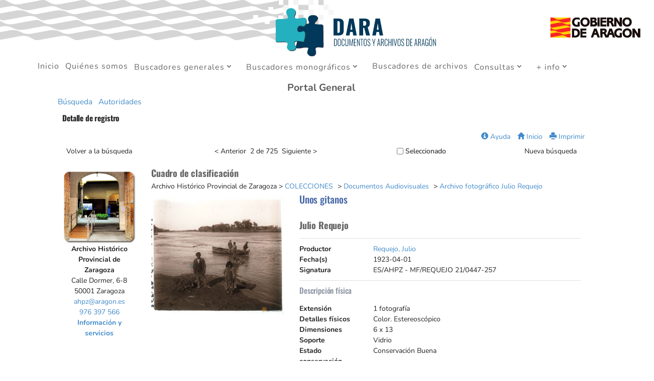

--- FILE ---
content_type: text/html; charset=UTF-8
request_url: https://dara.aragon.es/opac/app/item/;jsessionid=nGhMCgATMcTqsjPHrtHz4TQmG_DZgU0NY1ZbwCSXOSFHoH5ihq-_!-1881270272?p=0&q=gitanos&pa=1&ob=re:1&vm=mv&i=344225
body_size: 80483
content:
<?xml version="1.0" encoding="UTF-8"?>
<!DOCTYPE html PUBLIC "-//W3C//DTD XHTML 1.0 Strict//EN"
		"http://www.w3.org/TR/xhtml1/DTD/xhtml1-strict.dtd">
<html xmlns="http://www.w3.org/1999/xhtml" xml:lang="es">
<!-- FIXME #JIRA ISSUE  https://issues.apache.org/jira/browse/WICKET-693 -->
<head>
	<meta http-equiv="X-UA-Compatible" content="IE=edge,chrome=0.5"/>
	<meta http-equiv="Content-Type" content="text/html; charset=utf-8"/>

	<meta name="viewport" content="width=device-width, user-scalable=no"/>
	<meta name="description" content="DARA, Documentos y Archivos De Aragón"/>
	<meta name="author" content="Gobierno de Aragón"/>

	<!--Web app capable-->
	<meta name="mobile-web-app-capable" content="yes">
	<meta name="apple-mobile-web-app-capable" content="yes">

	<title>DARA :: Detalle de Registro</title>


	
		<script type="text/javascript" src="../resources/es.aragon.web.wicket.template.BootstrapAbstractBasePage/css3-mediaqueries_divi.js"></script>
	

	<link href="//cdnjs.cloudflare.com/ajax/libs/font-awesome/6.7.1/css/all.min.css" rel="stylesheet">
	<link href="//netdna.bootstrapcdn.com/bootstrap/3.0.0/css/bootstrap-glyphicons.css" rel="stylesheet">

	<link href="//netdna.bootstrapcdn.com/bootstrap/3.2.0/css/bootstrap.min.css" rel="stylesheet">

	<link rel="preconnect" href="https://fonts.gstatic.com/" crossorigin=""><style id="et-builder-googlefonts-cached-inline">/* Original: https://fonts.googleapis.com/css?family=Oswald:200,300,regular,500,600,700|Nunito:200,200italic,300,300italic,regular,italic,600,600italic,700,700italic,800,800italic,900,900italic|Poppins:100,100italic,200,200italic,300,300italic,regular,italic,500,500italic,600,600italic,700,700italic,800,800italic,900,900italic&#038;subset=latin,latin-ext&#038;display=swap *//* User Agent: Mozilla/5.0 (Unknown; Linux x86_64) AppleWebKit/538.1 (KHTML, like Gecko) Safari/538.1 Daum/4.1 */@font-face {font-family: 'Nunito';font-style: italic;font-weight: 200;font-display: swap;src: url(https://fonts.gstatic.com/s/nunito/v25/XRXK3I6Li01BKofIMPyPbj8d7IEAGXNiLXAHg6bf.ttf) format('truetype');}@font-face {font-family: 'Nunito';font-style: italic;font-weight: 300;font-display: swap;src: url(https://fonts.gstatic.com/s/nunito/v25/XRXK3I6Li01BKofIMPyPbj8d7IEAGXNi83AHg6bf.ttf) format('truetype');}@font-face {font-family: 'Nunito';font-style: italic;font-weight: 400;font-display: swap;src: url(https://fonts.gstatic.com/s/nunito/v25/XRXK3I6Li01BKofIMPyPbj8d7IEAGXNirXAHg6bf.ttf) format('truetype');}@font-face {font-family: 'Nunito';font-style: italic;font-weight: 600;font-display: swap;src: url(https://fonts.gstatic.com/s/nunito/v25/XRXK3I6Li01BKofIMPyPbj8d7IEAGXNic3cHg6bf.ttf) format('truetype');}@font-face {font-family: 'Nunito';font-style: italic;font-weight: 700;font-display: swap;src: url(https://fonts.gstatic.com/s/nunito/v25/XRXK3I6Li01BKofIMPyPbj8d7IEAGXNiSncHg6bf.ttf) format('truetype');}@font-face {font-family: 'Nunito';font-style: italic;font-weight: 800;font-display: swap;src: url(https://fonts.gstatic.com/s/nunito/v25/XRXK3I6Li01BKofIMPyPbj8d7IEAGXNiLXcHg6bf.ttf) format('truetype');}@font-face {font-family: 'Nunito';font-style: italic;font-weight: 900;font-display: swap;src: url(https://fonts.gstatic.com/s/nunito/v25/XRXK3I6Li01BKofIMPyPbj8d7IEAGXNiBHcHg6bf.ttf) format('truetype');}@font-face {font-family: 'Nunito';font-style: normal;font-weight: 200;font-display: swap;src: url(https://fonts.gstatic.com/s/nunito/v25/XRXI3I6Li01BKofiOc5wtlZ2di8HDDshdTo3ig.ttf) format('truetype');}@font-face {font-family: 'Nunito';font-style: normal;font-weight: 300;font-display: swap;src: url(https://fonts.gstatic.com/s/nunito/v25/XRXI3I6Li01BKofiOc5wtlZ2di8HDOUhdTo3ig.ttf) format('truetype');}@font-face {font-family: 'Nunito';font-style: normal;font-weight: 400;font-display: swap;src: url(https://fonts.gstatic.com/s/nunito/v25/XRXI3I6Li01BKofiOc5wtlZ2di8HDLshdTo3ig.ttf) format('truetype');}@font-face {font-family: 'Nunito';font-style: normal;font-weight: 600;font-display: swap;src: url(https://fonts.gstatic.com/s/nunito/v25/XRXI3I6Li01BKofiOc5wtlZ2di8HDGUmdTo3ig.ttf) format('truetype');}@font-face {font-family: 'Nunito';font-style: normal;font-weight: 700;font-display: swap;src: url(https://fonts.gstatic.com/s/nunito/v25/XRXI3I6Li01BKofiOc5wtlZ2di8HDFwmdTo3ig.ttf) format('truetype');}@font-face {font-family: 'Nunito';font-style: normal;font-weight: 800;font-display: swap;src: url(https://fonts.gstatic.com/s/nunito/v25/XRXI3I6Li01BKofiOc5wtlZ2di8HDDsmdTo3ig.ttf) format('truetype');}@font-face {font-family: 'Nunito';font-style: normal;font-weight: 900;font-display: swap;src: url(https://fonts.gstatic.com/s/nunito/v25/XRXI3I6Li01BKofiOc5wtlZ2di8HDBImdTo3ig.ttf) format('truetype');}@font-face {font-family: 'Oswald';font-style: normal;font-weight: 200;font-display: swap;src: url(https://fonts.gstatic.com/s/oswald/v49/TK3_WkUHHAIjg75cFRf3bXL8LICs13FvsUhiYA.ttf) format('truetype');}@font-face {font-family: 'Oswald';font-style: normal;font-weight: 300;font-display: swap;src: url(https://fonts.gstatic.com/s/oswald/v49/TK3_WkUHHAIjg75cFRf3bXL8LICs169vsUhiYA.ttf) format('truetype');}@font-face {font-family: 'Oswald';font-style: normal;font-weight: 400;font-display: swap;src: url(https://fonts.gstatic.com/s/oswald/v49/TK3_WkUHHAIjg75cFRf3bXL8LICs1_FvsUhiYA.ttf) format('truetype');}@font-face {font-family: 'Oswald';font-style: normal;font-weight: 500;font-display: swap;src: url(https://fonts.gstatic.com/s/oswald/v49/TK3_WkUHHAIjg75cFRf3bXL8LICs18NvsUhiYA.ttf) format('truetype');}@font-face {font-family: 'Oswald';font-style: normal;font-weight: 600;font-display: swap;src: url(https://fonts.gstatic.com/s/oswald/v49/TK3_WkUHHAIjg75cFRf3bXL8LICs1y9osUhiYA.ttf) format('truetype');}@font-face {font-family: 'Oswald';font-style: normal;font-weight: 700;font-display: swap;src: url(https://fonts.gstatic.com/s/oswald/v49/TK3_WkUHHAIjg75cFRf3bXL8LICs1xZosUhiYA.ttf) format('truetype');}@font-face {font-family: 'Poppins';font-style: italic;font-weight: 100;font-display: swap;src: url(https://fonts.gstatic.com/s/poppins/v20/pxiAyp8kv8JHgFVrJJLmE0tMMPc.ttf) format('truetype');}@font-face {font-family: 'Poppins';font-style: italic;font-weight: 200;font-display: swap;src: url(https://fonts.gstatic.com/s/poppins/v20/pxiDyp8kv8JHgFVrJJLmv1pVGdeL.ttf) format('truetype');}@font-face {font-family: 'Poppins';font-style: italic;font-weight: 300;font-display: swap;src: url(https://fonts.gstatic.com/s/poppins/v20/pxiDyp8kv8JHgFVrJJLm21lVGdeL.ttf) format('truetype');}@font-face {font-family: 'Poppins';font-style: italic;font-weight: 400;font-display: swap;src: url(https://fonts.gstatic.com/s/poppins/v20/pxiGyp8kv8JHgFVrJJLufntF.ttf) format('truetype');}@font-face {font-family: 'Poppins';font-style: italic;font-weight: 500;font-display: swap;src: url(https://fonts.gstatic.com/s/poppins/v20/pxiDyp8kv8JHgFVrJJLmg1hVGdeL.ttf) format('truetype');}@font-face {font-family: 'Poppins';font-style: italic;font-weight: 600;font-display: swap;src: url(https://fonts.gstatic.com/s/poppins/v20/pxiDyp8kv8JHgFVrJJLmr19VGdeL.ttf) format('truetype');}@font-face {font-family: 'Poppins';font-style: italic;font-weight: 700;font-display: swap;src: url(https://fonts.gstatic.com/s/poppins/v20/pxiDyp8kv8JHgFVrJJLmy15VGdeL.ttf) format('truetype');}@font-face {font-family: 'Poppins';font-style: italic;font-weight: 800;font-display: swap;src: url(https://fonts.gstatic.com/s/poppins/v20/pxiDyp8kv8JHgFVrJJLm111VGdeL.ttf) format('truetype');}@font-face {font-family: 'Poppins';font-style: italic;font-weight: 900;font-display: swap;src: url(https://fonts.gstatic.com/s/poppins/v20/pxiDyp8kv8JHgFVrJJLm81xVGdeL.ttf) format('truetype');}@font-face {font-family: 'Poppins';font-style: normal;font-weight: 100;font-display: swap;src: url(https://fonts.gstatic.com/s/poppins/v20/pxiGyp8kv8JHgFVrLPTufntF.ttf) format('truetype');}@font-face {font-family: 'Poppins';font-style: normal;font-weight: 200;font-display: swap;src: url(https://fonts.gstatic.com/s/poppins/v20/pxiByp8kv8JHgFVrLFj_Z1JlEA.ttf) format('truetype');}@font-face {font-family: 'Poppins';font-style: normal;font-weight: 300;font-display: swap;src: url(https://fonts.gstatic.com/s/poppins/v20/pxiByp8kv8JHgFVrLDz8Z1JlEA.ttf) format('truetype');}@font-face {font-family: 'Poppins';font-style: normal;font-weight: 400;font-display: swap;src: url(https://fonts.gstatic.com/s/poppins/v20/pxiEyp8kv8JHgFVrJJnedw.ttf) format('truetype');}@font-face {font-family: 'Poppins';font-style: normal;font-weight: 500;font-display: swap;src: url(https://fonts.gstatic.com/s/poppins/v20/pxiByp8kv8JHgFVrLGT9Z1JlEA.ttf) format('truetype');}@font-face {font-family: 'Poppins';font-style: normal;font-weight: 600;font-display: swap;src: url(https://fonts.gstatic.com/s/poppins/v20/pxiByp8kv8JHgFVrLEj6Z1JlEA.ttf) format('truetype');}@font-face {font-family: 'Poppins';font-style: normal;font-weight: 700;font-display: swap;src: url(https://fonts.gstatic.com/s/poppins/v20/pxiByp8kv8JHgFVrLCz7Z1JlEA.ttf) format('truetype');}@font-face {font-family: 'Poppins';font-style: normal;font-weight: 800;font-display: swap;src: url(https://fonts.gstatic.com/s/poppins/v20/pxiByp8kv8JHgFVrLDD4Z1JlEA.ttf) format('truetype');}@font-face {font-family: 'Poppins';font-style: normal;font-weight: 900;font-display: swap;src: url(https://fonts.gstatic.com/s/poppins/v20/pxiByp8kv8JHgFVrLBT5Z1JlEA.ttf) format('truetype');}/* User Agent: Mozilla/5.0 (Windows NT 6.1; WOW64; rv:27.0) Gecko/20100101 Firefox/27.0 */@font-face {font-family: 'Nunito';font-style: italic;font-weight: 200;font-display: swap;src: url(https://fonts.gstatic.com/s/nunito/v25/XRXK3I6Li01BKofIMPyPbj8d7IEAGXNiLXAHg6bc.woff) format('woff');}@font-face {font-family: 'Nunito';font-style: italic;font-weight: 300;font-display: swap;src: url(https://fonts.gstatic.com/s/nunito/v25/XRXK3I6Li01BKofIMPyPbj8d7IEAGXNi83AHg6bc.woff) format('woff');}@font-face {font-family: 'Nunito';font-style: italic;font-weight: 400;font-display: swap;src: url(https://fonts.gstatic.com/s/nunito/v25/XRXK3I6Li01BKofIMPyPbj8d7IEAGXNirXAHg6bc.woff) format('woff');}@font-face {font-family: 'Nunito';font-style: italic;font-weight: 600;font-display: swap;src: url(https://fonts.gstatic.com/s/nunito/v25/XRXK3I6Li01BKofIMPyPbj8d7IEAGXNic3cHg6bc.woff) format('woff');}@font-face {font-family: 'Nunito';font-style: italic;font-weight: 700;font-display: swap;src: url(https://fonts.gstatic.com/s/nunito/v25/XRXK3I6Li01BKofIMPyPbj8d7IEAGXNiSncHg6bc.woff) format('woff');}@font-face {font-family: 'Nunito';font-style: italic;font-weight: 800;font-display: swap;src: url(https://fonts.gstatic.com/s/nunito/v25/XRXK3I6Li01BKofIMPyPbj8d7IEAGXNiLXcHg6bc.woff) format('woff');}@font-face {font-family: 'Nunito';font-style: italic;font-weight: 900;font-display: swap;src: url(https://fonts.gstatic.com/s/nunito/v25/XRXK3I6Li01BKofIMPyPbj8d7IEAGXNiBHcHg6bc.woff) format('woff');}@font-face {font-family: 'Nunito';font-style: normal;font-weight: 200;font-display: swap;src: url(https://fonts.gstatic.com/s/nunito/v25/XRXI3I6Li01BKofiOc5wtlZ2di8HDDshdTo3iQ.woff) format('woff');}@font-face {font-family: 'Nunito';font-style: normal;font-weight: 300;font-display: swap;src: url(https://fonts.gstatic.com/s/nunito/v25/XRXI3I6Li01BKofiOc5wtlZ2di8HDOUhdTo3iQ.woff) format('woff');}@font-face {font-family: 'Nunito';font-style: normal;font-weight: 400;font-display: swap;src: url(https://fonts.gstatic.com/s/nunito/v25/XRXI3I6Li01BKofiOc5wtlZ2di8HDLshdTo3iQ.woff) format('woff');}@font-face {font-family: 'Nunito';font-style: normal;font-weight: 600;font-display: swap;src: url(https://fonts.gstatic.com/s/nunito/v25/XRXI3I6Li01BKofiOc5wtlZ2di8HDGUmdTo3iQ.woff) format('woff');}@font-face {font-family: 'Nunito';font-style: normal;font-weight: 700;font-display: swap;src: url(https://fonts.gstatic.com/s/nunito/v25/XRXI3I6Li01BKofiOc5wtlZ2di8HDFwmdTo3iQ.woff) format('woff');}@font-face {font-family: 'Nunito';font-style: normal;font-weight: 800;font-display: swap;src: url(https://fonts.gstatic.com/s/nunito/v25/XRXI3I6Li01BKofiOc5wtlZ2di8HDDsmdTo3iQ.woff) format('woff');}@font-face {font-family: 'Nunito';font-style: normal;font-weight: 900;font-display: swap;src: url(https://fonts.gstatic.com/s/nunito/v25/XRXI3I6Li01BKofiOc5wtlZ2di8HDBImdTo3iQ.woff) format('woff');}@font-face {font-family: 'Oswald';font-style: normal;font-weight: 200;font-display: swap;src: url(https://fonts.gstatic.com/s/oswald/v49/TK3_WkUHHAIjg75cFRf3bXL8LICs13FvsUhiYw.woff) format('woff');}@font-face {font-family: 'Oswald';font-style: normal;font-weight: 300;font-display: swap;src: url(https://fonts.gstatic.com/s/oswald/v49/TK3_WkUHHAIjg75cFRf3bXL8LICs169vsUhiYw.woff) format('woff');}@font-face {font-family: 'Oswald';font-style: normal;font-weight: 400;font-display: swap;src: url(https://fonts.gstatic.com/s/oswald/v49/TK3_WkUHHAIjg75cFRf3bXL8LICs1_FvsUhiYw.woff) format('woff');}@font-face {font-family: 'Oswald';font-style: normal;font-weight: 500;font-display: swap;src: url(https://fonts.gstatic.com/s/oswald/v49/TK3_WkUHHAIjg75cFRf3bXL8LICs18NvsUhiYw.woff) format('woff');}@font-face {font-family: 'Oswald';font-style: normal;font-weight: 600;font-display: swap;src: url(https://fonts.gstatic.com/s/oswald/v49/TK3_WkUHHAIjg75cFRf3bXL8LICs1y9osUhiYw.woff) format('woff');}@font-face {font-family: 'Oswald';font-style: normal;font-weight: 700;font-display: swap;src: url(https://fonts.gstatic.com/s/oswald/v49/TK3_WkUHHAIjg75cFRf3bXL8LICs1xZosUhiYw.woff) format('woff');}@font-face {font-family: 'Poppins';font-style: italic;font-weight: 100;font-display: swap;src: url(https://fonts.gstatic.com/s/poppins/v20/pxiAyp8kv8JHgFVrJJLmE0tMMPQ.woff) format('woff');}@font-face {font-family: 'Poppins';font-style: italic;font-weight: 200;font-display: swap;src: url(https://fonts.gstatic.com/s/poppins/v20/pxiDyp8kv8JHgFVrJJLmv1pVGdeI.woff) format('woff');}@font-face {font-family: 'Poppins';font-style: italic;font-weight: 300;font-display: swap;src: url(https://fonts.gstatic.com/s/poppins/v20/pxiDyp8kv8JHgFVrJJLm21lVGdeI.woff) format('woff');}@font-face {font-family: 'Poppins';font-style: italic;font-weight: 400;font-display: swap;src: url(https://fonts.gstatic.com/s/poppins/v20/pxiGyp8kv8JHgFVrJJLufntG.woff) format('woff');}@font-face {font-family: 'Poppins';font-style: italic;font-weight: 500;font-display: swap;src: url(https://fonts.gstatic.com/s/poppins/v20/pxiDyp8kv8JHgFVrJJLmg1hVGdeI.woff) format('woff');}@font-face {font-family: 'Poppins';font-style: italic;font-weight: 600;font-display: swap;src: url(https://fonts.gstatic.com/s/poppins/v20/pxiDyp8kv8JHgFVrJJLmr19VGdeI.woff) format('woff');}@font-face {font-family: 'Poppins';font-style: italic;font-weight: 700;font-display: swap;src: url(https://fonts.gstatic.com/s/poppins/v20/pxiDyp8kv8JHgFVrJJLmy15VGdeI.woff) format('woff');}@font-face {font-family: 'Poppins';font-style: italic;font-weight: 800;font-display: swap;src: url(https://fonts.gstatic.com/s/poppins/v20/pxiDyp8kv8JHgFVrJJLm111VGdeI.woff) format('woff');}@font-face {font-family: 'Poppins';font-style: italic;font-weight: 900;font-display: swap;src: url(https://fonts.gstatic.com/s/poppins/v20/pxiDyp8kv8JHgFVrJJLm81xVGdeI.woff) format('woff');}@font-face {font-family: 'Poppins';font-style: normal;font-weight: 100;font-display: swap;src: url(https://fonts.gstatic.com/s/poppins/v20/pxiGyp8kv8JHgFVrLPTufntG.woff) format('woff');}@font-face {font-family: 'Poppins';font-style: normal;font-weight: 200;font-display: swap;src: url(https://fonts.gstatic.com/s/poppins/v20/pxiByp8kv8JHgFVrLFj_Z1JlEw.woff) format('woff');}@font-face {font-family: 'Poppins';font-style: normal;font-weight: 300;font-display: swap;src: url(https://fonts.gstatic.com/s/poppins/v20/pxiByp8kv8JHgFVrLDz8Z1JlEw.woff) format('woff');}@font-face {font-family: 'Poppins';font-style: normal;font-weight: 400;font-display: swap;src: url(https://fonts.gstatic.com/s/poppins/v20/pxiEyp8kv8JHgFVrJJnedA.woff) format('woff');}@font-face {font-family: 'Poppins';font-style: normal;font-weight: 500;font-display: swap;src: url(https://fonts.gstatic.com/s/poppins/v20/pxiByp8kv8JHgFVrLGT9Z1JlEw.woff) format('woff');}@font-face {font-family: 'Poppins';font-style: normal;font-weight: 600;font-display: swap;src: url(https://fonts.gstatic.com/s/poppins/v20/pxiByp8kv8JHgFVrLEj6Z1JlEw.woff) format('woff');}@font-face {font-family: 'Poppins';font-style: normal;font-weight: 700;font-display: swap;src: url(https://fonts.gstatic.com/s/poppins/v20/pxiByp8kv8JHgFVrLCz7Z1JlEw.woff) format('woff');}@font-face {font-family: 'Poppins';font-style: normal;font-weight: 800;font-display: swap;src: url(https://fonts.gstatic.com/s/poppins/v20/pxiByp8kv8JHgFVrLDD4Z1JlEw.woff) format('woff');}@font-face {font-family: 'Poppins';font-style: normal;font-weight: 900;font-display: swap;src: url(https://fonts.gstatic.com/s/poppins/v20/pxiByp8kv8JHgFVrLBT5Z1JlEw.woff) format('woff');}/* User Agent: Mozilla/5.0 (Windows NT 6.3; rv:39.0) Gecko/20100101 Firefox/39.0 */@font-face {font-family: 'Nunito';font-style: italic;font-weight: 200;font-display: swap;src: url(https://fonts.gstatic.com/s/nunito/v25/XRXK3I6Li01BKofIMPyPbj8d7IEAGXNiLXAHg6ba.woff2) format('woff2');}@font-face {font-family: 'Nunito';font-style: italic;font-weight: 300;font-display: swap;src: url(https://fonts.gstatic.com/s/nunito/v25/XRXK3I6Li01BKofIMPyPbj8d7IEAGXNi83AHg6ba.woff2) format('woff2');}@font-face {font-family: 'Nunito';font-style: italic;font-weight: 400;font-display: swap;src: url(https://fonts.gstatic.com/s/nunito/v25/XRXK3I6Li01BKofIMPyPbj8d7IEAGXNirXAHg6ba.woff2) format('woff2');}@font-face {font-family: 'Nunito';font-style: italic;font-weight: 600;font-display: swap;src: url(https://fonts.gstatic.com/s/nunito/v25/XRXK3I6Li01BKofIMPyPbj8d7IEAGXNic3cHg6ba.woff2) format('woff2');}@font-face {font-family: 'Nunito';font-style: italic;font-weight: 700;font-display: swap;src: url(https://fonts.gstatic.com/s/nunito/v25/XRXK3I6Li01BKofIMPyPbj8d7IEAGXNiSncHg6ba.woff2) format('woff2');}@font-face {font-family: 'Nunito';font-style: italic;font-weight: 800;font-display: swap;src: url(https://fonts.gstatic.com/s/nunito/v25/XRXK3I6Li01BKofIMPyPbj8d7IEAGXNiLXcHg6ba.woff2) format('woff2');}@font-face {font-family: 'Nunito';font-style: italic;font-weight: 900;font-display: swap;src: url(https://fonts.gstatic.com/s/nunito/v25/XRXK3I6Li01BKofIMPyPbj8d7IEAGXNiBHcHg6ba.woff2) format('woff2');}@font-face {font-family: 'Nunito';font-style: normal;font-weight: 200;font-display: swap;src: url(https://fonts.gstatic.com/s/nunito/v25/XRXI3I6Li01BKofiOc5wtlZ2di8HDDshdTo3jw.woff2) format('woff2');}@font-face {font-family: 'Nunito';font-style: normal;font-weight: 300;font-display: swap;src: url(https://fonts.gstatic.com/s/nunito/v25/XRXI3I6Li01BKofiOc5wtlZ2di8HDOUhdTo3jw.woff2) format('woff2');}@font-face {font-family: 'Nunito';font-style: normal;font-weight: 400;font-display: swap;src: url(https://fonts.gstatic.com/s/nunito/v25/XRXI3I6Li01BKofiOc5wtlZ2di8HDLshdTo3jw.woff2) format('woff2');}@font-face {font-family: 'Nunito';font-style: normal;font-weight: 600;font-display: swap;src: url(https://fonts.gstatic.com/s/nunito/v25/XRXI3I6Li01BKofiOc5wtlZ2di8HDGUmdTo3jw.woff2) format('woff2');}@font-face {font-family: 'Nunito';font-style: normal;font-weight: 700;font-display: swap;src: url(https://fonts.gstatic.com/s/nunito/v25/XRXI3I6Li01BKofiOc5wtlZ2di8HDFwmdTo3jw.woff2) format('woff2');}@font-face {font-family: 'Nunito';font-style: normal;font-weight: 800;font-display: swap;src: url(https://fonts.gstatic.com/s/nunito/v25/XRXI3I6Li01BKofiOc5wtlZ2di8HDDsmdTo3jw.woff2) format('woff2');}@font-face {font-family: 'Nunito';font-style: normal;font-weight: 900;font-display: swap;src: url(https://fonts.gstatic.com/s/nunito/v25/XRXI3I6Li01BKofiOc5wtlZ2di8HDBImdTo3jw.woff2) format('woff2');}@font-face {font-family: 'Oswald';font-style: normal;font-weight: 200;font-display: swap;src: url(https://fonts.gstatic.com/s/oswald/v49/TK3_WkUHHAIjg75cFRf3bXL8LICs13FvsUhiZQ.woff2) format('woff2');}@font-face {font-family: 'Oswald';font-style: normal;font-weight: 300;font-display: swap;src: url(https://fonts.gstatic.com/s/oswald/v49/TK3_WkUHHAIjg75cFRf3bXL8LICs169vsUhiZQ.woff2) format('woff2');}@font-face {font-family: 'Oswald';font-style: normal;font-weight: 400;font-display: swap;src: url(https://fonts.gstatic.com/s/oswald/v49/TK3_WkUHHAIjg75cFRf3bXL8LICs1_FvsUhiZQ.woff2) format('woff2');}@font-face {font-family: 'Oswald';font-style: normal;font-weight: 500;font-display: swap;src: url(https://fonts.gstatic.com/s/oswald/v49/TK3_WkUHHAIjg75cFRf3bXL8LICs18NvsUhiZQ.woff2) format('woff2');}@font-face {font-family: 'Oswald';font-style: normal;font-weight: 600;font-display: swap;src: url(https://fonts.gstatic.com/s/oswald/v49/TK3_WkUHHAIjg75cFRf3bXL8LICs1y9osUhiZQ.woff2) format('woff2');}@font-face {font-family: 'Oswald';font-style: normal;font-weight: 700;font-display: swap;src: url(https://fonts.gstatic.com/s/oswald/v49/TK3_WkUHHAIjg75cFRf3bXL8LICs1xZosUhiZQ.woff2) format('woff2');}@font-face {font-family: 'Poppins';font-style: italic;font-weight: 100;font-display: swap;src: url(https://fonts.gstatic.com/s/poppins/v20/pxiAyp8kv8JHgFVrJJLmE0tMMPI.woff2) format('woff2');}@font-face {font-family: 'Poppins';font-style: italic;font-weight: 200;font-display: swap;src: url(https://fonts.gstatic.com/s/poppins/v20/pxiDyp8kv8JHgFVrJJLmv1pVGdeO.woff2) format('woff2');}@font-face {font-family: 'Poppins';font-style: italic;font-weight: 300;font-display: swap;src: url(https://fonts.gstatic.com/s/poppins/v20/pxiDyp8kv8JHgFVrJJLm21lVGdeO.woff2) format('woff2');}@font-face {font-family: 'Poppins';font-style: italic;font-weight: 400;font-display: swap;src: url(https://fonts.gstatic.com/s/poppins/v20/pxiGyp8kv8JHgFVrJJLufntA.woff2) format('woff2');}@font-face {font-family: 'Poppins';font-style: italic;font-weight: 500;font-display: swap;src: url(https://fonts.gstatic.com/s/poppins/v20/pxiDyp8kv8JHgFVrJJLmg1hVGdeO.woff2) format('woff2');}@font-face {font-family: 'Poppins';font-style: italic;font-weight: 600;font-display: swap;src: url(https://fonts.gstatic.com/s/poppins/v20/pxiDyp8kv8JHgFVrJJLmr19VGdeO.woff2) format('woff2');}@font-face {font-family: 'Poppins';font-style: italic;font-weight: 700;font-display: swap;src: url(https://fonts.gstatic.com/s/poppins/v20/pxiDyp8kv8JHgFVrJJLmy15VGdeO.woff2) format('woff2');}@font-face {font-family: 'Poppins';font-style: italic;font-weight: 800;font-display: swap;src: url(https://fonts.gstatic.com/s/poppins/v20/pxiDyp8kv8JHgFVrJJLm111VGdeO.woff2) format('woff2');}@font-face {font-family: 'Poppins';font-style: italic;font-weight: 900;font-display: swap;src: url(https://fonts.gstatic.com/s/poppins/v20/pxiDyp8kv8JHgFVrJJLm81xVGdeO.woff2) format('woff2');}@font-face {font-family: 'Poppins';font-style: normal;font-weight: 100;font-display: swap;src: url(https://fonts.gstatic.com/s/poppins/v20/pxiGyp8kv8JHgFVrLPTufntA.woff2) format('woff2');}@font-face {font-family: 'Poppins';font-style: normal;font-weight: 200;font-display: swap;src: url(https://fonts.gstatic.com/s/poppins/v20/pxiByp8kv8JHgFVrLFj_Z1JlFQ.woff2) format('woff2');}@font-face {font-family: 'Poppins';font-style: normal;font-weight: 300;font-display: swap;src: url(https://fonts.gstatic.com/s/poppins/v20/pxiByp8kv8JHgFVrLDz8Z1JlFQ.woff2) format('woff2');}@font-face {font-family: 'Poppins';font-style: normal;font-weight: 400;font-display: swap;src: url(https://fonts.gstatic.com/s/poppins/v20/pxiEyp8kv8JHgFVrJJnecg.woff2) format('woff2');}@font-face {font-family: 'Poppins';font-style: normal;font-weight: 500;font-display: swap;src: url(https://fonts.gstatic.com/s/poppins/v20/pxiByp8kv8JHgFVrLGT9Z1JlFQ.woff2) format('woff2');}@font-face {font-family: 'Poppins';font-style: normal;font-weight: 600;font-display: swap;src: url(https://fonts.gstatic.com/s/poppins/v20/pxiByp8kv8JHgFVrLEj6Z1JlFQ.woff2) format('woff2');}@font-face {font-family: 'Poppins';font-style: normal;font-weight: 700;font-display: swap;src: url(https://fonts.gstatic.com/s/poppins/v20/pxiByp8kv8JHgFVrLCz7Z1JlFQ.woff2) format('woff2');}@font-face {font-family: 'Poppins';font-style: normal;font-weight: 800;font-display: swap;src: url(https://fonts.gstatic.com/s/poppins/v20/pxiByp8kv8JHgFVrLDD4Z1JlFQ.woff2) format('woff2');}@font-face {font-family: 'Poppins';font-style: normal;font-weight: 900;font-display: swap;src: url(https://fonts.gstatic.com/s/poppins/v20/pxiByp8kv8JHgFVrLBT5Z1JlFQ.woff2) format('woff2');}</style><meta name="robots" content="max-image-preview:large">
	
		<link href="../resources/es.aragon.web.wicket.template.BootstrapAbstractBasePage/css/bootstrap_divi.css" type="text/css" rel="stylesheet">
        <link rel="stylesheet" type="text/css" href="../resources/es.aragon.web.wicket.template.BootstrapAbstractBasePage/tokens_divi.css">
        <link rel="stylesheet" type="text/css" href="../resources/es.aragon.web.wicket.template.BootstrapAbstractBasePage/components_divi.css">
        <link rel="stylesheet" type="text/css" href="../resources/es.aragon.web.wicket.template.BootstrapAbstractBasePage/theme_divi.css">
		<link href="../resources/es.aragon.web.wicket.template.BootstrapAbstractBasePage/basestyle_divi.css" type="text/css" rel="stylesheet">
		<link href="../resources/es.aragon.web.wicket.template.BootstrapAbstractBasePage/basestyleext_divi.css" type="text/css" rel="stylesheet">
		<script type="text/javascript" src="../resources/es.aragon.web.wicket.template.BootstrapAbstractBasePage/js/jquery-1.9.0_divi.js"></script>
		<script type="text/javascript" src="https://maxcdn.bootstrapcdn.com/bootstrap/3.2.0/js/bootstrap.js"></script>

		<link href="../resources/es.aragon.web.wicket.template.BootstrapAbstractBasePage/css/divi-style.min_divi.css" type="text/css" rel="stylesheet">
	

        
            <!--<link rel="stylesheet" type="text/css" href="res/bootstrap.min.css"/>-->
            <link rel="stylesheet" type="text/css" href="../resources/es.aragon.dgpc.opac.web.NubaBasePage/res/nuba_divi.css"/>
            <link rel="stylesheet" type="text/css" href="../resources/es.aragon.dgpc.opac.web.NubaBasePage/res/nubaext_divi.css"/>
        
        
            <link id="favicon" rel="shortcut icon" type="image/png" href="../resources/es.aragon.dgpc.opac.web.NubaBasePage/res/favicon_divi.png"/>
            <link rel="shortcut icon" type="image/ico" href="../resources/es.aragon.dgpc.opac.web.NubaBasePage/res/favicon_divi.ico">
        
    <script type="text/javascript" src="https://www.googletagmanager.com/gtag/js?id=G-12G5JQ2QR2"></script>
<script type="text/javascript"><!--/*--><![CDATA[/*><!--*/
window.dataLayer = window.dataLayer || [];
function gtag(){dataLayer.push(arguments);}
gtag('js', new Date());
gtag('config', 'G-12G5JQ2QR2', { 'debug_mode': false });
/*-->]]>*/</script>


        
            <link rel="stylesheet" type="text/css" href="../resources/es.aragon.dgpc.opac.web.item.ItemNavigationBar/res/item-navigation_divi.css"/>
            <link rel="stylesheet" type="text/css" href="../resources/es.aragon.dgpc.opac.web.item.ItemNavigationBar/res/item-navigation-ext_divi.css"/>
        
    <script type="text/javascript" src="../resources/org.apache.wicket.markup.html.WicketEventReference/wicket-event.js"></script>
<script type="text/javascript" src="../resources/org.apache.wicket.ajax.WicketAjaxReference/wicket-ajax.js"></script>
<script type="text/javascript" ><!--/*--><![CDATA[/*><!--*/
gtag('event', 'nuba_item_view', {'archive': 'AHP Zaragoza', 'fond': 'Archivo fotográfico Julio Requejo'});
/*-->]]>*/</script>

<script type="text/javascript" src="../resources/org.apache.wicket.extensions.ajax.markup.html.modal.ModalWindow/res/modal.js"></script>
<link rel="stylesheet" type="text/css" href="../resources/org.apache.wicket.extensions.ajax.markup.html.modal.ModalWindow/res/modal.css" />
<meta property="og:title" content="Unos gitanos. Julio Requejo" />
<meta property="og:url" content="https://dara.aragon.es:443/opac/app/item/?p=0&q=gitanos&pa=1&ob=re:1&vm=mv&i=344225" />
<meta property="og:image" content="https://opacaraimagenes.aragon.es/9b/6c/AHPZ_MF_REQUEJO_0447-257.jpg" />
<script type="text/javascript" src="../resources/org.wicketstuff.prototype.PrototypeResourceReference/prototype.js"></script>
<script type="text/javascript" src="../resources/org.wicketstuff.scriptaculous.ScriptaculousAjaxBehavior/builder.js"></script>
<script type="text/javascript" src="../resources/org.wicketstuff.scriptaculous.ScriptaculousAjaxBehavior/effects.js"></script>
<script type="text/javascript" src="../resources/org.wicketstuff.scriptaculous.ScriptaculousAjaxBehavior/dragdrop.js"></script>
<script type="text/javascript" src="../resources/org.wicketstuff.scriptaculous.ScriptaculousAjaxBehavior/controls.js"></script>
<script type="text/javascript" id="lightboxGlobalConfig"><!--/*--><![CDATA[/*><!--*/
var useOpenSeadragon = true;
/*-->]]>*/</script>

<script type="text/javascript" src="../resources/org.apache.wicket.Application/lightbox.js"></script>
<script type="text/javascript" src="../resources/org.apache.wicket.Application/openseadragon.js"></script>
<link rel="stylesheet" type="text/css" href="../resources/org.apache.wicket.Application/lightbox.css" />
<script type="text/javascript" src="../resources/org.wicketstuff.lightbox.bootstrap3.PrototypeBootstrap3ConflictResourceReference/prototype-bootstrap3.js"></script>
<script type="text/javascript" ><!--/*--><![CDATA[/*><!--*/
Wicket.Event.add(window, "domready", function(event) { Nuba.applyFixBootstrap3PrototypeConflict();;});
/*-->]]>*/</script>


			
				<link rel="stylesheet" type="text/css" href="../resources/org.nubarchiva.opac.web.widgets.socialNetworks.AddthisSocialPanel/res/addThisSocialPanel_divi.css"/>
			
		
        
            <link rel="stylesheet" type="text/css" href="../resources/es.aragon.web.wicket.components.panel.FormHeadPanel/res/formhead_divi.css"/>
        
    </head>
<body>
<header class="et-l et-l--header">
	<div class="et_builder_inner_content et_pb_gutters3">
		<div class="et_pb_section et_pb_section_0_tb_header et_pb_with_background et_section_regular">
			<div class="et_pb_row et_pb_row_0_tb_header et_pb_row_5col">
				<div class="et_pb_column et_pb_column_1_5 et_pb_column_0_tb_header  et_pb_css_mix_blend_mode_passthrough et_pb_column_empty">
				</div>
				<div class="et_pb_column et_pb_column_1_5 et_pb_column_1_tb_header  et_pb_css_mix_blend_mode_passthrough et_pb_column_empty">
				</div>
				<div class="et_pb_column et_pb_column_1_5 et_pb_column_2_tb_header  et_pb_css_mix_blend_mode_passthrough">
					<div class="et_pb_module et_pb_image et_pb_image_0_tb_header">
						<span class="et_pb_image_wrap "><img alt="" class="wp-image-934" height="107" loading="lazy" src="../../app/resources/es.aragon.web.wicket.template.BootstrapAbstractBasePage/img/logo-dara-general-horizontal.png" title="logo-dara-general-horizontal" width="339">
						</span>
					</div>
				</div>
				<div class="et_pb_column et_pb_column_1_5 et_pb_column_3_tb_header  et_pb_css_mix_blend_mode_passthrough et_pb_column_empty">
				</div>
				<div class="et_pb_column et_pb_column_1_5 et_pb_column_4_tb_header  et_pb_css_mix_blend_mode_passthrough et-last-child">
					<div class="et_pb_module et_pb_image et_pb_image_1_tb_header">
						<span class="et_pb_image_wrap ">
							
    <a class="hidden-sm hidden-xs" target="_blank" href="https://culturadearagon.es/archivos/">
        <img class="hidden-sm hidden-xs" src="/opac/app/resources/es.aragon.web.wicket.template.BootstrapAbstractBasePage/img/logo-dga.png" id="logo_left" alt="logo left"/>
    </a>

						</span>
					</div>
				</div>
			</div>
		</div>
		<div class="et_pb_section et_pb_section_1_tb_header et_pb_with_background et_section_regular et_pb_section--with-menu hidden-sm hidden-xs">
			<div class="et_pb_row et_pb_row_1_tb_header et_pb_row--with-menu" style="z-index: 3;">
				<div class="et_pb_column et_pb_column_4_4 et_pb_column_5_tb_header  et_pb_css_mix_blend_mode_passthrough et-last-child et_pb_column--with-menu">
					<div class="et_pb_module et_pb_menu et_pb_menu_0_tb_header et_pb_bg_layout_light  et_pb_text_align_left et_dropdown_animation_fade et_pb_menu--without-logo et_pb_menu--style-centered">
						<div class="et_pb_menu_inner_container clearfix">
							<div class="et_pb_menu__wrap">
								<div class="et_pb_menu__menu">
									<nav class="et-menu-nav">
										<ul class="et-menu nav" id="menu-principal">
											<li class="et_pb_menu_page_id-home menu-item menu-item-type-post_type menu-item-object-page menu-item-home current-menu-item page_item page-item-40 current_page_item menu-item-100">
												<a aria-current="page" href="https://dara.aragon.es/dara/">Inicio</a></li>
											<li class="et_pb_menu_page_id-698 menu-item menu-item-type-post_type menu-item-object-page menu-item-747">
												<a href="https://dara.aragon.es/dara/quienes-somos/">Quiénes somos</a></li>
											<li class="et_pb_menu_page_id-97 menu-item menu-item-type-custom menu-item-object-custom menu-item-has-children menu-item-97">
												<a href="https://dara.aragon.es/dara/#">Buscadores generales</a>
												<ul class="sub-menu">
													<li class="et_pb_menu_page_id-98 menu-item menu-item-type-custom menu-item-object-custom menu-item-98">
														<a href="https://dara.aragon.es/opac/app/simple/" rel="noopener" target="_blank">Todos los
															documentos</a></li>
													<li class="et_pb_menu_page_id-101 menu-item menu-item-type-custom menu-item-object-custom menu-item-101">
														<a href="https://dara.aragon.es/opac/app/results/?ob=df:1&amp;pa=1&amp;q=*" rel="noopener"
														   target="_blank">Sólo documentos
															digitalizados</a></li>
													<li class="et_pb_menu_page_id-102 menu-item menu-item-type-custom menu-item-object-custom menu-item-102">
														<a href="https://dara.aragon.es/dara/#" rel="noopener" target="_blank">Textuales</a></li>
													<li class="et_pb_menu_page_id-103 menu-item menu-item-type-custom menu-item-object-custom menu-item-103">
														<a href="http://www.dara-aragon.es/dara/archivos/archivos.jsp" rel="noopener" target="_blank">Fotografías</a>
													</li>
													<li class="et_pb_menu_page_id-106 menu-item menu-item-type-custom menu-item-object-custom menu-item-106">
														<a href="https://dara.aragon.es/dara/#" rel="noopener" target="_blank">Sonoros</a></li>
													<li class="et_pb_menu_page_id-104 menu-item menu-item-type-custom menu-item-object-custom menu-item-104">
														<a href="https://dara.aragon.es/dara/#" rel="noopener" target="_blank">Mapas planos y
															dibujos</a></li>
												</ul>
											</li>
											<li class="et_pb_menu_page_id-105 menu-item menu-item-type-custom menu-item-object-custom menu-item-has-children menu-item-105">
												<a href="https://dara.aragon.es/dara/#">Buscadores monográficos</a>
												<ul class="sub-menu">
													<li class="et_pb_menu_page_id-107 menu-item menu-item-type-custom menu-item-object-custom menu-item-107">
														<a href="http://www.sipca.es/dara/memoriademocratica/index.jsp" rel="noopener"
														   target="_blank">Memoria democrática</a></li>
													<li class="et_pb_menu_page_id-108 menu-item menu-item-type-custom menu-item-object-custom menu-item-108">
														<a href="https://dara.aragon.es/opac/doma/" rel="noopener" target="_blank">DOMA – Documentos
															medievales</a></li>
													<li class="et_pb_menu_page_id-109 menu-item menu-item-type-custom menu-item-object-custom menu-item-109">
														<a href="https://dara.aragon.es/opac/apjz/" rel="noopener" target="_blank">ZURITA-Documentos
															modernos época foral</a></li>
													<li class="et_pb_menu_page_id-110 menu-item menu-item-type-custom menu-item-object-custom menu-item-110">
														<a href="https://dara.aragon.es/dara/mujeres/">Mujeres</a></li>
													<li class="et_pb_menu_page_id-111 menu-item menu-item-type-custom menu-item-object-custom menu-item-111">
														<a href="http://www.sipca.es/dara/censos/index.jsp" rel="noopener" target="_blank">Censos
															electorales</a></li>
												</ul>
											</li>
											<li class="et_pb_menu_page_id-112 menu-item menu-item-type-custom menu-item-object-custom menu-item-112">
												<a href="http://www.dara-aragon.es/dara/archivos/index.jsp" rel="noopener" target="_blank">Buscadores
													de archivos</a></li>
											<li class="et_pb_menu_page_id-113 menu-item menu-item-type-custom menu-item-object-custom menu-item-has-children menu-item-113">
												<a href="http://www.sipca.es/dara/" rel="noopener" target="_blank">Consultas</a>
												<ul class="sub-menu">
													<li class="et_pb_menu_page_id-114 menu-item menu-item-type-custom menu-item-object-custom menu-item-114">
														<a href="http://www.dara-aragon.es/dara/consultasFrecuentes.jsp" rel="noopener"
														   target="_blank">Consultas frecuentes por
															temas</a></li>
													<li class="et_pb_menu_page_id-115 menu-item menu-item-type-custom menu-item-object-custom menu-item-115">
														<a href="http://www.dara-aragon.es/dara/consultasFrecuentesArchivos.jsp" rel="noopener"
														   target="_blank">Consultas frecuentes
															por archivo</a></li>
													<li class="et_pb_menu_page_id-116 menu-item menu-item-type-custom menu-item-object-custom menu-item-116">
														<a href="http://www.dara-aragon.es/colabore.jsp" rel="noopener" target="_blank">Consultas
															personalizadas</a></li>
												</ul>
											</li>
											<li class="et_pb_menu_page_id-117 menu-item menu-item-type-custom menu-item-object-custom menu-item-has-children menu-item-117 et-reverse-direction-nav">
												<a href="https://dara.aragon.es/dara/#">+ info</a>
												<ul class="sub-menu">
													<li class="et_pb_menu_page_id-118 menu-item menu-item-type-custom menu-item-object-custom menu-item-118">
														<a href="http://www.dara-aragon.es/dara/normas.jsp" rel="noopener" target="_blank">Normas
															técnicas</a></li>
													<li class="et_pb_menu_page_id-119 menu-item menu-item-type-custom menu-item-object-custom menu-item-119">
														<a href="http://www.dara-aragon.es/dara/publicaciones.jsp" rel="noopener" target="_blank">Publicaciones</a>
													</li>
													<li class="et_pb_menu_page_id-120 menu-item menu-item-type-custom menu-item-object-custom menu-item-has-children menu-item-120">
														<a href="https://dara.aragon.es/dara/#">Estadísticas</a>
														<ul class="sub-menu">
															<li class="et_pb_menu_page_id-726 menu-item menu-item-type-post_type menu-item-object-page menu-item-869">
																<a href="https://dara.aragon.es/dara/estadisticas/">Registros y documentos
																	digitalizados</a></li>
															<li class="et_pb_menu_page_id-819 menu-item menu-item-type-post_type menu-item-object-page menu-item-868">
																<a href="https://dara.aragon.es/dara/estadisicas-ii/">Usuarios y Consultas</a></li>
															<li class="et_pb_menu_page_id-837 menu-item menu-item-type-post_type menu-item-object-page menu-item-870">
																<a href="https://dara.aragon.es/dara/estadisticas-iii/">Archivos y portales
																	monográficos</a></li>
														</ul>
													</li>
												</ul>
											</li>
										</ul>
									</nav>
								</div>


								<div class="et_mobile_nav_menu">
									<div class="mobile_nav closed">
										<span class="mobile_menu_bar"></span>
										<ul class="et_mobile_menu" id="mobile_menu1">
											<li class="et_pb_menu_page_id-home menu-item menu-item-type-post_type menu-item-object-page menu-item-home current-menu-item page_item page-item-40 current_page_item menu-item-100 et_first_mobile_item">
												<a aria-current="page" href="https://dara.aragon.es/dara/">Inicio</a></li>
											<li class="et_pb_menu_page_id-698 menu-item menu-item-type-post_type menu-item-object-page menu-item-747">
												<a href="https://dara.aragon.es/dara/quienes-somos/">Quiénes somos</a></li>
											<li class="et_pb_menu_page_id-97 menu-item menu-item-type-custom menu-item-object-custom menu-item-has-children menu-item-97">
												<a href="https://dara.aragon.es/dara/#">Buscadores generales</a>
												<ul class="sub-menu">
													<li class="et_pb_menu_page_id-98 menu-item menu-item-type-custom menu-item-object-custom menu-item-98">
														<a href="https://dara.aragon.es/opac/app/simple/" rel="noopener" target="_blank">Todos los
															documentos</a></li>
													<li class="et_pb_menu_page_id-101 menu-item menu-item-type-custom menu-item-object-custom menu-item-101">
														<a href="https://dara.aragon.es/opac/app/results/?ob=df:1&amp;pa=1&amp;q=*" rel="noopener"
														   target="_blank">Sólo documentos
															digitalizados</a></li>
													<li class="et_pb_menu_page_id-102 menu-item menu-item-type-custom menu-item-object-custom menu-item-102">
														<a href="https://dara.aragon.es/dara/#" rel="noopener" target="_blank">Textuales</a></li>
													<li class="et_pb_menu_page_id-103 menu-item menu-item-type-custom menu-item-object-custom menu-item-103">
														<a href="http://www.dara-aragon.es/dara/archivos/archivos.jsp" rel="noopener" target="_blank">Fotografías</a>
													</li>
													<li class="et_pb_menu_page_id-106 menu-item menu-item-type-custom menu-item-object-custom menu-item-106">
														<a href="https://dara.aragon.es/dara/#" rel="noopener" target="_blank">Sonoros</a></li>
													<li class="et_pb_menu_page_id-104 menu-item menu-item-type-custom menu-item-object-custom menu-item-104">
														<a href="https://dara.aragon.es/dara/#" rel="noopener" target="_blank">Mapas planos y
															dibujos</a></li>
												</ul>
											</li>
											<li class="et_pb_menu_page_id-105 menu-item menu-item-type-custom menu-item-object-custom menu-item-has-children menu-item-105">
												<a href="https://dara.aragon.es/dara/#">Buscadores monográficos</a>
												<ul class="sub-menu">
													<li class="et_pb_menu_page_id-107 menu-item menu-item-type-custom menu-item-object-custom menu-item-107">
														<a href="http://www.sipca.es/dara/memoriademocratica/index.jsp" rel="noopener"
														   target="_blank">Memoria democrática</a></li>
													<li class="et_pb_menu_page_id-108 menu-item menu-item-type-custom menu-item-object-custom menu-item-108">
														<a href="https://dara.aragon.es/opac/doma/" rel="noopener" target="_blank">DOMA – Documentos
															medievales</a></li>
													<li class="et_pb_menu_page_id-109 menu-item menu-item-type-custom menu-item-object-custom menu-item-109">
														<a href="https://dara.aragon.es/opac/apjz/" rel="noopener" target="_blank">ZURITA-Documentos
															modernos época foral</a></li>
													<li class="et_pb_menu_page_id-110 menu-item menu-item-type-custom menu-item-object-custom menu-item-110">
														<a href="https://dara.aragon.es/dara/mujeres/">Mujeres</a></li>
													<li class="et_pb_menu_page_id-111 menu-item menu-item-type-custom menu-item-object-custom menu-item-111">
														<a href="http://www.sipca.es/dara/censos/index.jsp" rel="noopener" target="_blank">Censos
															electorales</a></li>
												</ul>
											</li>
											<li class="et_pb_menu_page_id-112 menu-item menu-item-type-custom menu-item-object-custom menu-item-112">
												<a href="http://www.dara-aragon.es/dara/archivos/index.jsp" rel="noopener" target="_blank">Buscadores
													de archivos</a></li>
											<li class="et_pb_menu_page_id-113 menu-item menu-item-type-custom menu-item-object-custom menu-item-has-children menu-item-113">
												<a href="http://www.sipca.es/dara/" rel="noopener" target="_blank">Consultas</a>
												<ul class="sub-menu">
													<li class="et_pb_menu_page_id-114 menu-item menu-item-type-custom menu-item-object-custom menu-item-114">
														<a href="http://www.dara-aragon.es/dara/consultasFrecuentes.jsp" rel="noopener"
														   target="_blank">Consultas frecuentes por
															temas</a></li>
													<li class="et_pb_menu_page_id-115 menu-item menu-item-type-custom menu-item-object-custom menu-item-115">
														<a href="http://www.dara-aragon.es/dara/consultasFrecuentesArchivos.jsp" rel="noopener"
														   target="_blank">Consultas frecuentes
															por archivo</a></li>
													<li class="et_pb_menu_page_id-116 menu-item menu-item-type-custom menu-item-object-custom menu-item-116">
														<a href="http://www.dara-aragon.es/colabore.jsp" rel="noopener" target="_blank">Consultas
															personalizadas</a></li>
												</ul>
											</li>
											<li class="et_pb_menu_page_id-117 menu-item menu-item-type-custom menu-item-object-custom menu-item-has-children menu-item-117 et-reverse-direction-nav">
												<a href="https://dara.aragon.es/dara/#">+ info</a>
												<ul class="sub-menu">
													<li class="et_pb_menu_page_id-118 menu-item menu-item-type-custom menu-item-object-custom menu-item-118">
														<a href="http://www.dara-aragon.es/dara/normas.jsp" rel="noopener" target="_blank">Normas
															técnicas</a></li>
													<li class="et_pb_menu_page_id-119 menu-item menu-item-type-custom menu-item-object-custom menu-item-119">
														<a href="http://www.dara-aragon.es/dara/publicaciones.jsp" rel="noopener" target="_blank">Publicaciones</a>
													</li>
													<li class="et_pb_menu_page_id-120 menu-item menu-item-type-custom menu-item-object-custom menu-item-has-children menu-item-120">
														<a href="https://dara.aragon.es/dara/#">Estadísticas</a>
														<ul class="sub-menu">
															<li class="et_pb_menu_page_id-726 menu-item menu-item-type-post_type menu-item-object-page menu-item-869">
																<a href="https://dara.aragon.es/dara/estadisticas/">Registros y documentos
																	digitalizados</a></li>
															<li class="et_pb_menu_page_id-819 menu-item menu-item-type-post_type menu-item-object-page menu-item-868">
																<a href="https://dara.aragon.es/dara/estadisicas-ii/">Usuarios y Consultas</a></li>
															<li class="et_pb_menu_page_id-837 menu-item menu-item-type-post_type menu-item-object-page menu-item-870">
																<a href="https://dara.aragon.es/dara/estadisticas-iii/">Archivos y portales
																	monográficos</a></li>
														</ul>
													</li>
												</ul>
											</li>
										</ul>
									</div>
								</div>
							</div>

						</div>
					</div>
				</div>
			</div>
		</div>
	</div>
</header>
<div class="et-main-area container-fluid">
	<div class="row">
		<div class="col-md-12 col-lg-10 col-lg-offset-1">
			<div>
				<div class="DARASubtitle">Portal General</div>
				<div id="additionalHeaderContents">
    <div class="collapse navbar-collapse" id="bs-example-navbar-collapse-1">
        
        
    
        <div id="menu">
            <ul class="nav navbar-nav">
                <li>

                    <a href="../simple/;jsessionid=IbwJmZNlzjcaXxWFCpH20I7UD0i8f3jcmYqqsELl3VIwTF8-Jq5F!-1374632858">
                        <!--<span class="quotation">&raquo;</span>-->
                        <span>Búsqueda</span>
                    </a>
                </li><li>

                    <a href="../authorities/;jsessionid=IbwJmZNlzjcaXxWFCpH20I7UD0i8f3jcmYqqsELl3VIwTF8-Jq5F!-1374632858">
                        <!--<span class="quotation">&raquo;</span>-->
                        <span>Autoridades</span>
                    </a>
                </li>
                
            </ul>
        </div>
    

    </div>
</div>
			</div>
			<div id="content">
				<div id="main" class="row">
					<div class="col-sm-12">
						
    
	<div class="itemHead">
    
        <div class="page-header custom-page-header">
            <h2>Detalle de registro</h2>
        </div>
    
    
        <nav class="navbar transparent navbar-static-top hr row">
            <div class="navbar-brand-right">
            </div>
            <div class="">

                <div class="navbar-header">
                    <button type="button" class="navbar-toggle" data-toggle="collapse" data-target="#formHead">
                        Menú <span class="caret"></span>
                    </button>
                </div>
                <div class="navbar-collapse collapse" id="formHead">
                    <ul class="nav navbar-nav navbar-right">
                        
                            <li>
                                <a class="btn btn-link" href="../;jsessionid=IbwJmZNlzjcaXxWFCpH20I7UD0i8f3jcmYqqsELl3VIwTF8-Jq5F!-1374632858?wicket:interface=:0:itemHead:navLinks:helpLink::ILinkListener::" role="button" onkeypress="if (event.keyCode==13){var w = window.open('../;jsessionid=IbwJmZNlzjcaXxWFCpH20I7UD0i8f3jcmYqqsELl3VIwTF8-Jq5F!-1374632858?wicket:interface=:0:itemHead:navLinks:helpLink::ILinkListener::', '', 'scrollbars=yes,location=no,menuBar=no,resizable=yes,status=no,toolbar=no'); if(w.blur) w.focus(); return false;}" id="id1" onclick="var w = window.open('../;jsessionid=IbwJmZNlzjcaXxWFCpH20I7UD0i8f3jcmYqqsELl3VIwTF8-Jq5F!-1374632858?wicket:interface=:0:itemHead:navLinks:helpLink::ILinkListener::', '', 'scrollbars=yes,location=no,menuBar=no,resizable=yes,status=no,toolbar=no'); if(w.blur) w.focus(); return false;">
                                    <i class="glyphicon glyphicon-info-sign"></i> Ayuda
                                </a>

                            </li>
                        

                        
                            <li>
                                <a class="btn btn-link" href="../home/;jsessionid=IbwJmZNlzjcaXxWFCpH20I7UD0i8f3jcmYqqsELl3VIwTF8-Jq5F!-1374632858" role="button" id="id2">
                                    <i class="glyphicon glyphicon-home"></i> Inicio</a>
                            </li>
                        

                        
                            <li>
                                <a class="btn btn-link" href="../;jsessionid=IbwJmZNlzjcaXxWFCpH20I7UD0i8f3jcmYqqsELl3VIwTF8-Jq5F!-1374632858?wicket:interface=:0:itemHead:navLinks:printLink::ILinkListener::" role="button" id="id3" onclick="var wcall=wicketAjaxGet('../;jsessionid=IbwJmZNlzjcaXxWFCpH20I7UD0i8f3jcmYqqsELl3VIwTF8-Jq5F!-1374632858?wicket:interface=:0:itemHead:navLinks:printLink::IBehaviorListener:0:1',function() { }.bind(this),function() { }.bind(this), function() {return Wicket.$('id3') != null;}.bind(this));return !wcall;">
                                    <i class="glyphicon glyphicon-print"></i> Imprimir</a>
                            </li>
                        
                    </ul>
                    <div id="">
                        <ul class="nav navbar-nav">
                            <li></li>
                            <li>
                                
    <!-- Nota: returnSearch y simpleSearch movidos a ItemNavigationBar (NUBA-8117) -->
    
    

                            </li>
                        </ul>
                    </div>
                </div>
            </div>
        </nav>
    
</div>
	<div id="id4" style="display:none"></div>
	<div>

    <div class="itemDetails hr-container">
        <!-- Barra de navegación unificada (NUBA-8117) -->
        <div>
    <nav class="nb-item-navigation">
        <div class="nb-item-navigation__row">
            <!-- Sección: Navegación secuencial (Anterior | Contador | Siguiente) -->
            <!-- Los links siempre se muestran; si no hay destino, se deshabilitan con CSS -->
            <div class="nb-item-navigation__prev-next">
                <a class="nb-item-navigation__link nb-item-navigation__link--prev" href="../item/;jsessionid=IbwJmZNlzjcaXxWFCpH20I7UD0i8f3jcmYqqsELl3VIwTF8-Jq5F!-1374632858?q=gitanos&amp;pa=1&amp;ob=re:1&amp;vm=mv&amp;i=344224">
                    <span class="nb-item-navigation__icon nb-item-navigation__icon--prev"></span>
                    <span class="nb-item-navigation__text">
                        < Anterior
                    </span>
                </a>

                <span class="nb-item-navigation__counter-text">2 de 725</span>

                <a class="nb-item-navigation__link nb-item-navigation__link--next" href="../item/;jsessionid=IbwJmZNlzjcaXxWFCpH20I7UD0i8f3jcmYqqsELl3VIwTF8-Jq5F!-1374632858?q=gitanos&amp;pa=1&amp;ob=re:1&amp;vm=mv&amp;i=1000065342">
                    <span class="nb-item-navigation__text">
                        Siguiente >
                    </span>
                    <span class="nb-item-navigation__icon nb-item-navigation__icon--next"></span>
                </a>
            </div>

            <!-- Sección: Checkbox de selección -->
            <div class="nb-item-navigation__select-section">
                
                    <div class="nb-item-navigation__select">
                        <input type="checkbox" class="nb-item-navigation__checkbox" name="itemDetail:navigationBar:navigationContainer:selectSection:selectedItem" id="id5" onclick="var wcall=wicketAjaxPost('../;jsessionid=IbwJmZNlzjcaXxWFCpH20I7UD0i8f3jcmYqqsELl3VIwTF8-Jq5F!-1374632858?wicket:interface=:0:itemDetail:navigationBar:navigationContainer:selectSection:selectedItem::IBehaviorListener:0:1', wicketSerialize(Wicket.$('id5')),function() { }.bind(this),function() { }.bind(this), function() {return Wicket.$('id5') != null;}.bind(this));"/>
                        <label class="nb-item-navigation__checkbox-label" for="id5">Seleccionado</label>
                    </div>
                
            </div>

            <!-- Sección: Volver (orden: izquierda por convención UX) -->
            <div class="nb-item-navigation__return">
                
                    <a class="nb-item-navigation__link nb-item-navigation__link--return" href="../results/;jsessionid=IbwJmZNlzjcaXxWFCpH20I7UD0i8f3jcmYqqsELl3VIwTF8-Jq5F!-1374632858?q=gitanos&amp;pa=1&amp;ob=re:1&amp;vm=mv&amp;i=344225">
                        <span class="nb-item-navigation__icon nb-item-navigation__icon--return"></span>
                        <span class="nb-item-navigation__text">Volver a la búsqueda</span>
                    </a>
                
            </div>

            <!-- Sección: Nueva búsqueda (orden: derecha por convención UX) -->
            <div class="nb-item-navigation__new-search">
                
                    <a class="nb-item-navigation__link nb-item-navigation__link--search" href="../simple/;jsessionid=IbwJmZNlzjcaXxWFCpH20I7UD0i8f3jcmYqqsELl3VIwTF8-Jq5F!-1374632858">
                        <span class="nb-item-navigation__icon nb-item-navigation__icon--search"></span>
                        <span class="nb-item-navigation__text">
                            Nueva búsqueda
                        </span>
                    </a>
                
            </div>
        </div>
    </nav>
</div>

        <div class="row">
            <div class="descriptions col-xs-12 col-lg-10 col-lg-push-2">
                <div class="isad-like no-section-numbers">
    <div class="row">
        <div id="classification" class="col-xs-12">
            <h2>Cuadro de clasificación</h2>
            <div>			
			<span>
				<span></span>
				<span>Archivo Histórico Provincial de Zaragoza</span>
								
			</span><span>
				<span> > </span>
				
				<a href="../item/;jsessionid=IbwJmZNlzjcaXxWFCpH20I7UD0i8f3jcmYqqsELl3VIwTF8-Jq5F!-1374632858?q=gitanos&amp;pa=1&amp;ob=re:1&amp;vm=mv&amp;i=7" class="detailLink">
					<span>COLECCIONES</span>
				</a>				
			</span><span>
				<span> > </span>
				
				<a href="../item/;jsessionid=IbwJmZNlzjcaXxWFCpH20I7UD0i8f3jcmYqqsELl3VIwTF8-Jq5F!-1374632858?q=gitanos&amp;pa=1&amp;ob=re:1&amp;vm=mv&amp;i=104" class="detailLink">
					<span>Documentos Audiovisuales</span>
				</a>				
			</span><span>
				<span> > </span>
				
				<a href="../item/;jsessionid=IbwJmZNlzjcaXxWFCpH20I7UD0i8f3jcmYqqsELl3VIwTF8-Jq5F!-1374632858?q=gitanos&amp;pa=1&amp;ob=re:1&amp;vm=mv&amp;i=60123" class="detailLink">
					<span>Archivo fotográfico Julio Requejo</span>
				</a>				
			</span>	
		</div>
        </div>
    </div>
    
        <div class="row nb-item-viewer-layout">
            <div class="col-xs-12 col-sm-5 col-md-4">
                <div class="thumbnails">
    <div class="nb-attachments-wrapper">
        <button type="button" class="nb-attachments-nav nb-attachments-nav--prev" aria-label="Imagen anterior" title="Imagen anterior">&#8249;</button>
        <div class="nb-attachments" id="id6">
            <div class="nb-attachments__list">
                <div class="nb-attachments__item">
			<div>
			
			<a href="https://opacaraimagenes.aragon.es/9b/6c/AHPZ_MF_REQUEJO_0447-257.jpg?e=nuba_attachment_view&p=%7B%22attachment%22%3A%229b%2F6c%2FAHPZ_MF_REQUEJO_0447-257.jpg%22%2C%22attachment_referer%22%3A%22ITEM_VIEW%22%2C%22archive%22%3A%22AHP+Zaragoza%22%2C%22attachment_extension%22%3A%22jpg%22%2C%22fond%22%3A%22Archivo+fotogr%C3%A1fico+Julio+Requejo%22%7D" onclick="return false;" rel="lightbox[nuba]" title="Unos gitanos. Julio Requejo" titleUrl="https://dara.aragon.es:443/opac/app/item/?p=0&q=gitanos&pa=1&ob=re:1&vm=mv&i=344225" downloadUrl="../../app/rawattachments/9b/6c/AHPZ_MF_REQUEJO_0447-257.jpg" id="id7"><img src="https://opacaraimagenes.aragon.es/9b/6c/AHPZ_MF_REQUEJO_0447-257.jpg?e=nuba_attachment_view&p=%7B%22attachment%22%3A%229b%2F6c%2FAHPZ_MF_REQUEJO_0447-257.jpg%22%2C%22attachment_referer%22%3A%22ITEM_VIEW%22%2C%22archive%22%3A%22AHP+Zaragoza%22%2C%22attachment_extension%22%3A%22jpg%22%2C%22fond%22%3A%22Archivo+fotogr%C3%A1fico+Julio+Requejo%22%7D" alt="Unos gitanos. Julio Requejo"/></a>
		
		</div>
		</div>
            </div>
        </div>
        <button type="button" class="nb-attachments-nav nb-attachments-nav--next" aria-label="Imagen siguiente" title="Imagen siguiente">&#8250;</button>
    </div>
    <script>
    (function() {
        function initAttachmentsNav() {
            var wrappers = document.querySelectorAll('.nb-attachments-wrapper');
            wrappers.forEach(function(wrapper) {
                var container = wrapper.querySelector('.nb-attachments');
                var prevBtn = wrapper.querySelector('.nb-attachments-nav--prev');
                var nextBtn = wrapper.querySelector('.nb-attachments-nav--next');

                if (!container || !prevBtn || !nextBtn) return;

                // Comprobar si nav está visible (display != none)
                var navStyle = window.getComputedStyle(prevBtn);
                if (navStyle.display === 'none') return;

                // Detectar dirección del layout
                var isVertical = window.getComputedStyle(container).flexDirection === 'column';

                // Añadir clase modificadora para CSS
                if (isVertical) {
                    wrapper.classList.add('nb-attachments-wrapper--vertical');
                }

                function updateNavVisibility() {
                    var scrollPos, maxScroll;
                    // Umbral para considerar "al inicio/final" (safe center puede causar offset)
                    var threshold = 20;

                    if (isVertical) {
                        scrollPos = container.scrollTop;
                        maxScroll = container.scrollHeight - container.clientHeight;
                    } else {
                        scrollPos = container.scrollLeft;
                        maxScroll = container.scrollWidth - container.clientWidth;
                    }

                    // Ocultar prev si estamos al inicio
                    if (scrollPos <= threshold) {
                        prevBtn.classList.add('is-hidden');
                    } else {
                        prevBtn.classList.remove('is-hidden');
                    }

                    // Ocultar next si estamos al final o no hay overflow
                    if (maxScroll <= threshold || scrollPos >= maxScroll - threshold) {
                        nextBtn.classList.add('is-hidden');
                    } else {
                        nextBtn.classList.remove('is-hidden');
                    }
                }

                function scrollToDirection(direction) {
                    var items = container.querySelectorAll('.nb-attachments__list');
                    if (items.length === 0) return;

                    var itemSize = isVertical ? items[0].offsetHeight : items[0].offsetWidth;
                    var scrollAmount = direction * itemSize;

                    if (isVertical) {
                        container.scrollBy({ top: scrollAmount, behavior: 'smooth' });
                    } else {
                        container.scrollBy({ left: scrollAmount, behavior: 'smooth' });
                    }
                }

                prevBtn.addEventListener('click', function() {
                    scrollToDirection(-1);
                });

                nextBtn.addEventListener('click', function() {
                    scrollToDirection(1);
                });

                container.addEventListener('scroll', updateNavVisibility);
                window.addEventListener('resize', updateNavVisibility);

                // Inicializar estado
                updateNavVisibility();
            });
        }

        // Ejecutar cuando DOM esté listo
        if (document.readyState === 'loading') {
            document.addEventListener('DOMContentLoaded', initAttachmentsNav);
        } else {
            initAttachmentsNav();
        }
    })();
    </script>
</div>
            </div>
            <div class="attachments col-xs-12 col-sm-7 col-md-8 mb-4">
                <!-- Title Section with Place -->
                <section class="title-place-section">
                    <div class="title-container">
                        <h1>Unos gitanos</h1>
                        
                    </div>
                </section>

                <!-- Creators Section -->
                <section class="creator-section">
                    <h2 class="text-muted">
                        <div>Julio Requejo</div>
                    </h2>
                </section>

                <!-- Archive/Fondo Section -->
                <section class="archive-section">
                    

                    <div>
                        <div class="row">
                            <div class="col-xs-12 col-sm-3"><strong>Productor</strong></div>
                            <div class="col-xs-12 col-sm-9">
                                <div>
			<div class="chip">
				<span>					
			<a href="../authority/view/;jsessionid=IbwJmZNlzjcaXxWFCpH20I7UD0i8f3jcmYqqsELl3VIwTF8-Jq5F!-1374632858?backTo=SHOW_ITEM&amp;backTo.i=344225&amp;backTo.ob=re:1&amp;backTo.pa=1&amp;type=PERSON&amp;title=Requejo,+Julio&amp;backTo.q=gitanos"><span>Requejo, Julio</span></a> 				
		</span>
				
					
					
				<div id="id8" style="display:none">
	<div id="id9" style="display:none"></div>
</div>			 
			</div>			
		</div>
                                
                                
                            </div>
                        </div>
                    </div>

                    <!-- Date Section -->
                    
                        <div class="row">
                            <div class="col-xs-12 col-sm-3"><strong>Fecha(s)</strong></div>
                            <div class="col-xs-12 col-sm-9">			
			<span>		
				<span>1923-04-01</span>
			</span>			
		</div>
                        </div>
                    

                    <!-- References Section -->
                    
                        <div class="row">
                            <div class="col-xs-12 col-sm-3"><strong>Signatura</strong></div>
                            <div class="col-xs-12 col-sm-9 referenceCode">ES/AHPZ - MF/REQUEJO 21/0447-257</div>
                        </div>
                    
                </section>

                <!-- Physical Description Section -->
                <section class="physical-description">
                    <h4 class="text-muted">Descripción física</h4>
                    <div>
                        <ul class="list-unstyled">
                            
                                <li class="row mb-2">
                                    <div class="col-xs-12 col-sm-3"><strong>Extensión</strong></div>
                                    <div class="col-xs-12 col-sm-9">1 fotografía</div>
                                </li>
                            

                            
                                <li class="row mb-2">
                                    <div class="col-xs-12 col-sm-3"><strong>Detalles físicos</strong></div>
                                    <div class="col-xs-12 col-sm-9">Color. Estereoscópico</div>
                                </li>
                            

                            
                                <li class="row">
                                    <div class="col-xs-12 col-sm-3"><strong>Dimensiones</strong></div>
                                    <div class="col-xs-12 col-sm-9">6 x 13</div>
                                </li>
                            

                            

                            

                            

                            

                            
                                <li class="row">
                                    <div class="col-xs-12 col-sm-3"><strong>Soporte</strong></div>
                                    <div class="col-xs-12 col-sm-9">Vidrio</div>
                                </li>
                            

                            
                                <li class="row">
                                    <div class="col-xs-12 col-sm-3"><strong>Estado conservación</strong></div>
                                    <div class="col-xs-12 col-sm-9">Conservación Buena</div>
                                </li>
                            
                        </ul>
                    </div>
                </section>

                <!-- Usage Section -->
                <section class="col-xs-12 usage-conditions">
                    <div class="row">
                        <div class="col-xs-12"><strong>Condiciones de uso y reproducción</strong></div>
                    </div>
                    <div class="row">
                        <div class="col-xs-12">
                            
                        </div>
                    </div>
                    <div class="row">
                        <div class="col-xs-12"><div class="cc-license-icons">     <a href="https://creativecommons.org/licenses/by-nc-sa/4.0/deed.es_ES" target="_blank"> 	    <span id="cc-logo"        class="icon"><img alt="cc logo"          style="height:2em" src="https://mirrors.creativecommons.org/presskit/icons/cc.svg">   </span> 	    <span id="cc-attribution" class="icon"><img alt="attribution logo" style="height:2em" src="https://mirrors.creativecommons.org/presskit/icons/by.svg">   </span> 	    <span id="cc-icon-nc"     class="icon"><img alt="cc nc"            style="height:2em" src="https://mirrors.creativecommons.org/presskit/icons/nc-eu.svg"></span> 	    <span id="cc-icon-sa"     class="icon"><img alt="sa logo"          style="height:2em" src="https://mirrors.creativecommons.org/presskit/icons/sa.svg">   </span>     </a> </div><div>Reconocimiento-NoComercial-CompartirIgual 4.0 Internacional (CC BY-NC-SA 4.0)</div></div>
                    </div>
                </section>

                <section class="more-info-section" id="ida">
                    <div class="row">
                        <div class="col-xs-12">
                            <button type="button" class="btn btn-lg btn-link toggle-collapse" id="idb" onclick="if (function(){return Wicket.$('idb') != null;}.bind(this)()) { Wicket.showIncrementally('idb--ajax-indicator');}var wcall=wicketAjaxGet('../;jsessionid=IbwJmZNlzjcaXxWFCpH20I7UD0i8f3jcmYqqsELl3VIwTF8-Jq5F!-1374632858?wicket:interface=:0:itemDetail:descriptionsContainer:itemViewer:attachmentsDescription:moreInfoSection:showMoreInfo::IBehaviorListener:0:1',function() { ;Wicket.hideIncrementally('idb--ajax-indicator');}.bind(this),function() { ;Wicket.hideIncrementally('idb--ajax-indicator');}.bind(this), function() {if (!function() {return Wicket.$('idb') != null;}.bind(this)()) {Wicket.hideIncrementally('idb--ajax-indicator');}return Wicket.$('idb') != null;}.bind(this));return !wcall;">
                                Más información
                            </button><span style="display:none;" class="wicket-ajax-indicator" id="idb--ajax-indicator"><img src="../resources/org.apache.wicket.ajax.AbstractDefaultAjaxBehavior/indicator.gif" alt=""/></span>
                        </div>
                    </div>
                </section>
                <wicket:container id="idc" style="display:none"></wicket:container>

                <!-- Descriptors Section -->
                <section class="descriptor-section">
                    <div class="row">
                        <div class="col-xs-12 chip-container">
                            
                            
			<div class="chip">
				<span>					
			<a href="../authority/view/;jsessionid=IbwJmZNlzjcaXxWFCpH20I7UD0i8f3jcmYqqsELl3VIwTF8-Jq5F!-1374632858?backTo=SHOW_ITEM&amp;backTo.i=344225&amp;backTo.ob=re:1&amp;backTo.pa=1&amp;type=PLACE&amp;title=Zaragoza&amp;backTo.q=gitanos"><span>Zaragoza</span></a> 				
		</span>
				
					
					
				<div id="idd" style="display:none">
	<div id="ide" style="display:none"></div>
</div>			 
			</div>			
		
                            
			<div class="chip">
				<span>					
			<a href="../authority/view/;jsessionid=IbwJmZNlzjcaXxWFCpH20I7UD0i8f3jcmYqqsELl3VIwTF8-Jq5F!-1374632858?backTo=SHOW_ITEM&amp;backTo.i=344225&amp;backTo.ob=re:1&amp;backTo.pa=1&amp;type=DESCRIPTOR&amp;title=Gitanos&amp;backTo.q=gitanos"><span>Gitanos</span></a> 				
		</span>
				
					
					
				<div id="idf" style="display:none">
	<div id="id10" style="display:none"></div>
</div>			 
			</div>			
		
                            
                            
                        </div>
                    </div>
                </section>
            </div>
        </div>
    
    
    
</div>
                
            </div>
            <div class="descriptions text-center col-xs-12 col-lg-2 col-lg-pull-10">
                <div class="archiveWebSite text-center">
                    
    <a href="https://culturadearagon.es/archivos/archivo-historico-provincial-de-zaragoza/" class="archiveImage">
        <img class="img-responsive center-block" src="http://dara.aragon.es/opac/doma/img/AHPZaragoza.png"/>
    </a>
    <div><div><b>Archivo Histórico<br>Provincial de Zaragoza</b></div><div>Calle Dormer, 6-8</div><div>50001 Zaragoza</div><div><a href="mailto:ahpz@aragon.es">ahpz@aragon.es</a></div><div><a href="tel:976 397 566">976 397 566</a></div><div><a href="https://culturadearagon.es/archivos/archivo-historico-provincial-de-zaragoza/" target="_blank"><b>Información y servicios</b></a></div></div>

                    <br/>
                </div>
                <div class="socialNetworks">	
				<div class="text-center">
					<div>
			<div class="socialPanel addthisSocialPanel">
				<div class="addthis_toolbox addthis_default_style addthis_32x32_style" addthis:title="Unos gitanos. Julio Requejo">
					<a class="addthis_button_facebook"></a>
					<a class="addthis_button_twitter"></a>
					<a class="addthis_button_pinterest_share"></a>
					<a class="addthis_button_google_plusone_share"></a>
					<a class="addthis_button_compact"></a>
				</div>
				<script type="text/javascript">var addthis_config = {"data_track_addressbar":false};</script>
				<script type="text/javascript" src="//s7.addthis.com/js/300/addthis_widget.js#pubid=ra-55dda6c5e17a1738" async="async"></script>
			</div>
		</div>
					
					
					
					
					
					
				</div>
		</div>
            </div>
        </div>
    </div>
    
</div>


						
					</div>
				</div>
			</div>


			<div id="id11">
		
	</div>
			<!--</div>-->
		</div>
	</div>
</div>


<footer class="et-l et-l--footer">
	<div class="et_builder_inner_content et_pb_gutters3">
		<div class="et_pb_section et_pb_section_0_tb_footer et_pb_with_background et_section_regular">
			<div class="et_pb_row et_pb_row_0_tb_footer et_pb_row_4col">
				<div class="et_pb_column et_pb_column_1_2 et_pb_column_1_tb_footer  et_pb_css_mix_blend_mode_passthrough">
					<div class="et_pb_module et_pb_sidebar_3_tb_footer et_pb_widget_area clearfix et_pb_widget_area_left et_pb_bg_layout_dark">
						<div class="fwidget et_pb_widget widget_block" id="block-14">
							<h2>SISTEMA DE ARCHIVOS DE ARAGÓN</h2>
						</div>
						<div class="fwidget et_pb_widget widget_block" id="block-18">
							<ul>
								<li><a data-id="http://www.patrimonioculturaldearagon.es/archivos" data-type="URL" href="http://www.patrimonioculturaldearagon.es/archivos"
									   rel="noreferrer noopener" target="_blank">Archivos</a></li>
								<li><a href="http://www.patrimonioculturaldearagon.es/legislacion1" rel="noreferrer noopener" target="_blank">Legislación</a>
								</li>
								<li><a href="http://www.patrimonioculturaldearagon.es/archivos-historicos-provinciales" rel="noreferrer noopener"
									   target="_blank">Archivos Históricos Provinciales</a></li>
								<li>Publicaciones</li>
							</ul>
						</div>
					</div>
				</div>
				<div class="et_pb_column et_pb_column_1_2 et_pb_column_2_tb_footer  et_pb_css_mix_blend_mode_passthrough et-last-child">
					<div class="et_pb_module et_pb_sidebar_0_tb_footer et_clickable et_pb_widget_area clearfix et_pb_widget_area_left et_pb_bg_layout_dark">
						<div class="fwidget et_pb_widget widget_block" id="block-2">
							<h2>MÁS INFORMACIÓN</h2>
						</div>
						<div class="fwidget et_pb_widget widget_block" id="block-15">
							<ul>
								<li><a href="https://dara-documentos-y-archivos-de-aragon.blogspot.com/2020/05/consulta-en-sala-en-los-archivos.html"
									   rel="noreferrer noopener"
									   target="_blank">Consulta presencial a los archivos<br/>(acceso y cita previa)</a></li>
								<li><a href="https://dara.aragon.es/dara/formulario-de-consultas/" rel="noreferrer noopener" target="_blank">Formulario de contacto</a></li>
								<li><a href="mailto://coordinacionarchivos@aragon.es" rel="noreferrer noopener" target="_blank">coordinacionarchivos@aragon.es</a></li>
								<li><a class="wp-block-button__link has-black-color has-white-background-color has-text-color has-background"
											href="https://dara.aragon.es/dara/blog-de-dara/" rel="noreferrer noopener" style="border-radius:10px" target="_blank">Blog de DARA: Noticias sobre los Archivos Aragoneses</a>
								</li>
							</ul>
						</div>
					</div>
				</div>
			</div>
			<div class="et_pb_row et_pb_row_1_tb_footer">
				<div class="et_pb_column et_pb_column_4_4 et_pb_column_5_tb_footer  et_pb_css_mix_blend_mode_passthrough et-last-child">
					<div class="et_pb_module et_pb_image et_pb_image_1_tb_footer">
						<span class="et_pb_image_wrap "><img alt="" class="wp-image-87" loading="lazy" src="../../app/resources/es.aragon.web.wicket.template.BootstrapAbstractBasePage/img/Gobierno-aragon-Blanco.png" title="Gobierno-aragon-Blanco"></span>
					</div>
				</div>
			</div>
		</div>
		<div class="et_pb_section et_pb_section_1_tb_footer et_pb_with_background et_section_regular">
			<div class="et_pb_row et_pb_row_2_tb_footer">
				<div class="et_pb_column et_pb_column_1_2 et_pb_column_6_tb_footer  et_pb_css_mix_blend_mode_passthrough">
					<div class="et_pb_module et_pb_text et_pb_text_0_tb_footer  et_pb_text_align_left et_pb_bg_layout_dark">
						<div class="et_pb_text_inner">
							<p>Una web de DARA – Documentos y Archivos de Aragón</p>
							<p>
								<a class="termsOfUseLink" href="../avisolegal;jsessionid=IbwJmZNlzjcaXxWFCpH20I7UD0i8f3jcmYqqsELl3VIwTF8-Jq5F!-1374632858">Aviso Legal</a>
								<span id="accesibility">
									
		<a href="https://www.w3.org/WAI/WCAG1AA-Conformance" title="Explicaci&oacute;n del Nivel Doble-A de	Conformidad">
            
                <img height="20" width="55" src="../resources/es.aragon.web.wicket.components.accesibility.WAIAALink/wcag1AA-blue_divi.png" alt="Icono de conformidad con el Nivel Doble-A, de las Directrices de Accesibilidad para el Contenido Web 1.0 del W3C-WAI"/>
            
        </a>
	
									
 		<a href="https://validator.w3.org/check/referer"  title="Comprobaci&oacute;n del formato del documento">
            
                <img src="../resources/es.aragon.web.wicket.components.accesibility.XHTML10Validator/valid-xhtml10-blue_divi.png" alt="XHTML 1.0 v&aacute;lido!" height="20" width="57"/>
            
        </a>
	
								</span>
							</p>
						</div>
						<div>
							<span class="copyright">© Gobierno de Aragón, 2024. Todos los derechos reservados</span>
							
							<span class="version">2.26.0</span>
							<span class="version">2026-01-26T10:48:26Z</span>
						</div>
					</div>
				</div>
				<div class="et_pb_column et_pb_column_1_2 et_pb_column_7_tb_footer  et_pb_css_mix_blend_mode_passthrough et-last-child">
					<ul class="et_pb_module et_pb_social_media_follow et_pb_social_media_follow_0_tb_footer clearfix  et_pb_text_align_right et_pb_bg_layout_light">
						<li class="et_pb_social_media_follow_network_0_tb_footer et_pb_social_icon et_pb_social_network_link  et-social-facebook"><a
								class="icon et_pb_with_border" href="https://www.facebook.com/dara.archivosaragon.5" target="_blank"
								title="Seguir en Facebook"><span aria-hidden="true" class="et_pb_social_media_follow_network_name">Seguir</span></a></li>
						<li class="et_pb_social_media_follow_network_1_tb_footer et_pb_social_icon et_pb_social_network_link  et-social-twitter"><a
								class="icon et_pb_with_border" href="https://twitter.com/dara_aragon" target="_blank" title="Seguir en Twitter"><span
								aria-hidden="true" class="et_pb_social_media_follow_network_name">Seguir</span></a></li>
						<li class="et_pb_social_media_follow_network_2_tb_footer et_pb_social_icon et_pb_social_network_link  et-social-youtube"><a
								class="icon et_pb_with_border" href="https://www.youtube.com/channel/UCIPPy62SRKO6vkaL5R4OTnQ"
								target="_blank" title="Seguir en Youtube"><span aria-hidden="true" class="et_pb_social_media_follow_network_name">Seguir</span></a>
						</li>
						<li class="et_pb_social_media_follow_network_3_tb_footer et_pb_social_icon et_pb_social_network_link  et-social-youtube"><a
								class="icon et_pb_with_border" href="https://www.youtube.com/channel/UC-YKmbm2HR5dgndOBpdH7gQ"
								target="_blank" title="Seguir en Youtube"><span aria-hidden="true" class="et_pb_social_media_follow_network_name">Seguir</span></a>
						</li>
						<li class="et_pb_social_media_follow_network_4_tb_footer et_pb_social_icon et_pb_social_network_link  et-social-youtube"><a
								class="icon et_pb_with_border" href="https://www.youtube.com/c/ArchivoHist%C3%B3ricoProvincialdeZaragoza"
								target="_blank" title="Seguir en Youtube"><span aria-hidden="true" class="et_pb_social_media_follow_network_name">Seguir</span></a>
						</li>
						<li class="et_pb_social_media_follow_network_5_tb_footer et_pb_social_icon et_pb_social_network_link  et-social-youtube"><a
								class="icon et_pb_with_border" href="https://www.youtube.com/channel/UCAhlvQui5Ruq4dnOJ-Mcx_A"
								target="_blank" title="Seguir en Youtube"><span aria-hidden="true" class="et_pb_social_media_follow_network_name">Seguir</span></a>
						</li>
					</ul>
				</div>
			</div>
		</div>
	</div>
</footer>
</body>
</html>

--- FILE ---
content_type: text/css; charset=UTF-8
request_url: https://dara.aragon.es/opac/app/resources/es.aragon.web.wicket.template.BootstrapAbstractBasePage/tokens_divi.css
body_size: 10891
content:
/* ==========================================================================
   nubarchiva – tokens.css (extended)
   Layers:
   1) Primitives: raw values (HSL, spacing, radius, etc.)
   2) Semantics: domain meanings (text, surface, brand, states, etc.)
   3) Component defaults can live in components.css using these semantics.
   ========================================================================== */

:root {
    /* ---------------------------------------------
     * 1) PRIMITIVES (raw/base tokens)
     * -------------------------------------------*/

    /* 1.1 Color – Primary brand in HSL for flexibility */
    --nb-color-primary-h: 219;
    --nb-color-primary-s: 41%;
    --nb-color-primary-l: 46%;

    /* 1.2 Neutral scale (grays) */
    --nb-gray-0: #ffffff;
    --nb-gray-50: #fafbfc;
    --nb-gray-100: #f5f6f8;
    --nb-gray-200: #eceef1;
    --nb-gray-300: #e3e5e8;
    --nb-gray-400: #cfd4da;
    --nb-gray-500: #b6bcc5;
    --nb-gray-600: #8b93a1;
    --nb-gray-700: #6a7180;
    --nb-gray-800: #474d59;
    --nb-gray-900: #1b1b1f;
    --nb-gray-1000: #0b0c0f;

    /* 1.3 Spacing scale (4px base) */
    --nb-space-1: 0.25rem; /* 4px  */
    --nb-space-2: 0.5rem;  /* 8px  */
    --nb-space-3: 0.75rem; /* 12px */
    --nb-space-4: 1rem;    /* 16px */
    --nb-space-5: 1.25rem; /* 20px */
    --nb-space-6: 1.5rem;  /* 24px */
    --nb-space-8: 2rem;    /* 32px */
    --nb-space-10: 2.5rem; /* 40px */
    --nb-space-12: 3rem;   /* 48px */

    /* 1.4 Typography */
    --nb-root-font-compact: 14px;
    --nb-root-font-default: 16px;
    --nb-root-font--comfort: 18px;

    --nb-font-family-sans: -apple-system, "Segoe UI", Roboto, "Helvetica Neue", Arial, "Noto Sans", sans-serif;
    --nb-font-family-serif: Georgia, "Times New Roman", serif;
    --nb-font-family-mono: ui-monospace, SFMono-Regular, Menlo, Monaco, Consolas, "Liberation Mono", monospace;

    --nb-font-size-xs: 0.75rem;
    --nb-font-size-sm: 0.875rem;
    --nb-font-size-md: 1rem;
    --nb-font-size-lg: 1.125rem;
    --nb-font-size-xl: 1.25rem;
    --nb-font-size-2xl: 1.5rem;
    --nb-font-size-3xl: 1.875rem;

    --nb-line-height-sm: 1.25;
    --nb-line-height-md: 1.5;
    --nb-line-height-lg: 1.75;

    --nb-font-weight-normal: 400;
    --nb-font-weight-medium: 500;
    --nb-font-weight-bold: 700;

    /* 1.5 Radius & Shadows */
    --nb-radius-xs: 4px;
    --nb-radius-sm: 6px;
    --nb-radius-md: 10px;
    --nb-radius-lg: 14px;
    --nb-radius-pill: 999px;

    --nb-shadow-sm: 0 1px 3px rgba(0, 0, 0, .08);
    --nb-shadow-md: 0 4px 10px rgba(0, 0, 0, .10);
    --nb-shadow-lg: 0 10px 24px rgba(0, 0, 0, .12);

    /* 1.6 Z-index layers */
    --nb-z-base: 1;
    --nb-z-sticky: 100;
    --nb-z-dropdown: 1100;
    --nb-z-tooltip: 1200;
    --nb-z-modal: 1300;
    --nb-z-toast: 1400;

    /* 1.6.1 Modal positioning (personalizable por skin)
       Solo es necesario sobrescribir --nb-modal-top; el resto se calcula */
    --nb-modal-top: 5vh;
    --nb-modal-width: 80%;
    --nb-modal-left: calc((100% - var(--nb-modal-width)) / 2);
    --nb-modal-max-height: calc(100vh - var(--nb-modal-top) - 5vh);

    /* 1.7 Transitions & Easing */
    --nb-duration-fast: 120ms;
    --nb-duration-normal: 240ms;
    --nb-duration-slow: 480ms;

    --nb-ease-in: cubic-bezier(0.4, 0, 1, 1);
    --nb-ease-out: cubic-bezier(0, 0, 0.2, 1);
    --nb-ease-in-out: cubic-bezier(0.4, 0, 0.2, 1);

    /* 1.8 Layout & Breakpoints */
    --nb-container-max: 1200px;
    --nb-sidebar-width: 280px;
    --nb-navbar-height: 64px;

    --nb-breakpoint-sm: 576px;
    --nb-breakpoint-md: 768px;
    --nb-breakpoint-lg: 992px;
    --nb-breakpoint-xl: 1200px;

    /* 1.9 Opacity / Interaction primitives */
    --nb-opacity-disabled: 0.45;
    --nb-opacity-overlay: 0.6;
    --nb-opacity-dimmed: 0.6;
    --nb-hover-scale: 1.02;

    /* 1.10 Direction (i18n) */
    --nb-direction: ltr;

    /* 1.11 Densidad (factor multiplicador). */
    --nb-density-scale-compact: 0.85;
    --nb-density-scale-cozy: 1;
    --nb-density-scale-comfortable: 1.15;
}

:root {
    /* ---------------------------------------------
     * 2) SEMANTICS (domain meanings)
     * -------------------------------------------*/

    /* 2.1 Brand */
    --nb-primary: hsl(var(--nb-color-primary-h) var(--nb-color-primary-s) var(--nb-color-primary-l));
    --nb-primary-contrast: #ffffff;

    --nb-secondary: #00bcd4;
    --nb-accent: #ffc107;

    /* 2.2 Text */
    --nb-text-primary: var(--nb-gray-900);
    --nb-text-secondary: #666666;
    --nb-text-inverse: #ffffff;
    --nb-text-muted: #8b93a1;
    --nb-text-link: var(--nb-primary);
    --nb-text-link-hover: color-mix(in srgb, var(--nb-primary) 90%, #000 10%);

    /* 2.3 Surfaces & Body */
    --nb-bg-body: var(--nb-gray-0);
    --nb-bg-surface: var(--nb-gray-200);
    --nb-bg-overlay: rgba(0, 0, 0, var(--nb-opacity-overlay));

    /* 2.4 Borders & Dividers */
    --nb-border-default: var(--nb-gray-300);
    --nb-border-strong: var(--nb-gray-400);
    --nb-border-radius-base: var(--nb-radius-xs);

    /* 2.5 Focus/Outlines */
    --nb-focus-outline-width: 2px;
    --nb-focus-ring: var(--nb-focus-outline-width) solid hsl(var(--nb-color-primary-h) 90% 50%);
    --nb-outline-contrast: 2px solid #000;

    /* 2.6 Navigation */
    --nb-navbar-bg: var(--nb-primary);
    --nb-navbar-fg: var(--nb-primary-contrast);

    --nb-sidebar-bg: var(--nb-bg-surface);
    --nb-sidebar-fg: var(--nb-text-primary);

    /* 2.7 Forms */
    --nb-density-scale: var(--nb-density-scale-cozy);
    --nb-control-font: var(--nb-font-size-md);
    --nb-control-pad-x-base: var(--nb-space-3);             /* 0.75rem la escala */
    --nb-control-pad-y-base: calc(var(--nb-space-2) - 1px); /* 0.5rem - 1px, ajusta alto BS3 */
    --nb-control-radius: var(--nb-border-radius-base);

    --nb-control-pad-x: calc(var(--nb-control-pad-x-base) * var(--nb-density-scale));
    --nb-control-pad-y: calc(var(--nb-control-pad-y-base) * var(--nb-density-scale));
    --nb-control-min-height: calc(var(--nb-control-font) * 2 * var(--nb-density-scale));

    --nb-input-bg: #ffffff;
    --nb-input-fg: var(--nb-text-primary);
    --nb-input-bg-readonly: var(--nb-bg-surface);
    --nb-input-fg-muted: var(--nb-text-secondary);
    --nb-input-border: var(--nb-border-default);
    --nb-input-border-focus: var(--nb-primary);
    --nb-input-placeholder: #888888;
    --nb-label-fg: var(--nb-text-secondary);

    --nb-check-size: 1.1rem;
    --nb-check-border: var(--nb-border-default);

    /* 2.8 Tables */
    --nb-table-header-bg: var(--nb-bg-surface);
    --nb-table-header-fg: var(--nb-text-primary);
    --nb-table-row-hover-bg: #f3f6fb;
    --nb-table-border: var(--nb-border-default);
    --nb-table-footer-bg: var(--nb-bg-surface);
    --nb-table-footer-fg: var(--nb-text-primary);

    /* 2.9 Status (generic UI states) */
    --nb-status-success: #1e9e67;
    --nb-status-warning: #e1a60a;
    --nb-status-error: #d33b2f;
    --nb-status-info: #2182f3;
    --nb-status-contrast: #ffffff;

    /* 2.10 Controls – Buttons */
    --nb-btn-default-bg: var(--nb-bg-surface);
    --nb-btn-default-fg: var(--nb-text-primary);
    --nb-btn-default-border: var(--nb-border-default);
    --nb-btn-pad-x: calc(var(--nb-control-pad-x-base) * var(--nb-density-scale));
    --nb-btn-pad-y: calc(var(--nb-control-pad-y-base) * var(--nb-density-scale));
    --nb-btn-radius: var(--nb-border-radius-base);

    --nb-btn-default-bg-hover: color-mix(in srgb, var(--nb-btn-default-bg) 88%, #fff 12%);
    --nb-btn-default-border-hover: var(--nb-border-strong);

    --nb-btn-primary-bg: var(--nb-primary);
    --nb-btn-primary-fg: var(--nb-primary-contrast);
    --nb-btn-primary-border: color-mix(in srgb, var(--nb-btn-primary-bg) 85%, #000 15%);
    --nb-btn-primary-bg-hover: color-mix(in srgb, var(--nb-btn-primary-bg) 92%, #000 8%);
    --nb-btn-primary-border-hover: color-mix(in srgb, var(--nb-btn-primary-bg) 75%, #000 25%);

    --nb-btn-link-fg: var(--nb-text-link);
    --nb-btn-link-fg-hover: var(--nb-text-link-hover);

    --nb-btn-disabled-opacity: var(--nb-opacity-disabled);

    --nb-btn-success-bg: var(--nb-status-success);
    --nb-btn-success-fg: var(--nb-status-contrast);
    --nb-btn-success-border: color-mix(in srgb, var(--nb-status-success) 85%, #000 15%);
    --nb-btn-success-bg-hover: color-mix(in srgb, var(--nb-status-success) 92%, #000 8%);
    --nb-btn-success-border-hover: color-mix(in srgb, var(--nb-status-success) 75%, #000 25%);

    --nb-btn-info-bg: var(--nb-status-info);
    --nb-btn-info-fg: var(--nb-status-contrast);
    --nb-btn-info-border: color-mix(in srgb, var(--nb-status-info) 85%, #000 15%);
    --nb-btn-info-bg-hover: color-mix(in srgb, var(--nb-status-info) 92%, #000 8%);
    --nb-btn-info-border-hover: color-mix(in srgb, var(--nb-status-info) 75%, #000 25%);

    --nb-btn-warning-bg: var(--nb-status-warning);
    --nb-btn-warning-fg: #000; /* mejor contraste en warning */
    --nb-btn-warning-border: color-mix(in srgb, var(--nb-status-warning) 85%, #000 15%);
    --nb-btn-warning-bg-hover: color-mix(in srgb, var(--nb-status-warning) 90%, #000 10%);
    --nb-btn-warning-border-hover: color-mix(in srgb, var(--nb-status-warning) 70%, #000 30%);

    --nb-btn-danger-bg: var(--nb-status-error);
    --nb-btn-danger-fg: var(--nb-status-contrast);
    --nb-btn-danger-border: color-mix(in srgb, var(--nb-status-error) 85%, #000 15%);
    --nb-btn-danger-bg-hover: color-mix(in srgb, var(--nb-status-error) 92%, #000 8%);
    --nb-btn-danger-border-hover: color-mix(in srgb, var(--nb-status-error) 75%, #000 25%);

    /* 2.11 Typography semantics */
    --nb-root-font-size: var(--nb-root-font-default);

    --nb-font-body-family: var(--nb-font-family-sans);
    --nb-font-heading-family: var(--nb-font-family-sans);
    --nb-font-code-family: var(--nb-font-family-mono);

    --nb-font-body-size-small: var(--nb-font-size-sm);
    --nb-font-body-size: var(--nb-font-size-md);
    --nb-font-body-size-bigger: var(--nb-font-size-lg);

    --nb-font-body-weight: var(--nb-font-weight-normal);
    --nb-font-body-line: var(--nb-line-height-md);

    --nb-font-heading-weight: var(--nb-font-weight-bold);
    --nb-font-heading-line: 1.25;

    --nb-letter-spacing-tight: -0.01em;
    --nb-letter-spacing-normal: 0;
    --nb-letter-spacing-wide: 0.02em;

    --nb-h1-size: var(--nb-font-size-3xl);
    --nb-h2-size: var(--nb-font-size-2xl);
    --nb-h3-size: var(--nb-font-size-xl);
    --nb-h4-size: var(--nb-font-size-lg);
    --nb-h5-size: var(--nb-font-size-md);
    --nb-h6-size: var(--nb-font-size-sm);

    --nb-h1-color: var(--nb-text-primary);
    --nb-h2-color: var(--nb-text-primary);
    --nb-h3-color: var(--nb-text-primary);
    --nb-h4-color: var(--nb-text-primary);
    --nb-h5-color: var(--nb-text-primary);
    --nb-h6-color: var(--nb-text-primary);

    --nb-code-font-size: 0.95em;

    --nb-text-measure: 68ch;
}

--- FILE ---
content_type: text/css; charset=UTF-8
request_url: https://dara.aragon.es/opac/app/resources/es.aragon.web.wicket.template.BootstrapAbstractBasePage/components_divi.css
body_size: 22030
content:
/* ==========================================================================
   nubarchiva – components.css (Bootstrap 3.2 friendly)
   Requires: tokens.css
   Load after bootstrap.css
   ========================================================================== */

html {
    direction: var(--nb-direction);
    font-size: var(--nb-root-font-size);
}

body {
    background: var(--nb-bg-body);
    color: var(--nb-text-primary);
    font-family: var(--nb-font-body-family);
    font-size: var(--nb-font-body-size);
    line-height: var(--nb-font-body-line);
}

/* Links */
a {
    color: var(--nb-text-link);
}

a:hover, a:focus {
    color: var(--nb-text-link-hover);
    text-decoration: none;
}

/* Focus accessible */
:focus {
    outline: none;
    box-shadow: 0 0 0 var(--nb-focus-ring);
}

/* Headings with typography semantics */
h1, h2, h3, h4, h5, h6,
.h1, .h2, .h3, .h4, .h5, .h6 {
    font-family: var(--nb-font-heading-family);
    font-weight: var(--nb-font-heading-weight);
    letter-spacing: var(--nb-letter-spacing-tight);
    line-height: var(--nb-font-heading-line);
    margin-top: 0;
    margin-bottom: var(--nb-space-4);
}

h1, .h1 {
    font-size: var(--nb-h1-size);
    color: var(--nb-h1-color);
}

h2, .h2 {
    font-size: var(--nb-h2-size);
    color: var(--nb-h2-color);
}

h3, .h3 {
    font-size: var(--nb-h3-size);
    color: var(--nb-h3-color);
}

h4, .h4 {
    font-size: var(--nb-h4-size);
    color: var(--nb-h4-color);
}

h5, .h5 {
    font-size: var(--nb-h5-size);
    color: var(--nb-h5-color);
}

h6, .h6 {
    font-size: var(--nb-h6-size);
    color: var(--nb-h6-color);
}

small, .small {
    color: var(--nb-text-muted);
}

.lead {
    font-size: var(--nb-font-size-lg);
    color: var(--nb-text-secondary);
}

hr {
    border-color: var(--nb-border-default);
}

.page-header {
    border-bottom-color: var(--nb-border-default);
    margin: var(--nb-space-6) 0 var(--nb-space-4);
}

/* Code / monospace */
code, kbd, pre, samp {
    font-family: var(--nb-font-code-family);
    font-size: var(--nb-code-font-size);
}

pre {
    background: var(--nb-bg-surface);
    color: var(--nb-text-primary);
    border: 1px solid var(--nb-border-default);
    border-radius: var(--nb-border-radius-base);
}

/* Labels (elements) */
label, .control-label {
    color: var(--nb-label-fg);
    font-family: var(--nb-font-body-family);
    font-weight: var(--nb-font-weight-medium);
    letter-spacing: var(--nb-letter-spacing-normal);
}

label.required::after {
    content: " *";
    color: var(--nb-status-error);
}

.help-block {
    color: var(--nb-text-muted);
    margin-top: var(--nb-space-2);
}

/* Navbar */
.navbar {
    min-height: var(--nb-navbar-height);
    border: none;
    border-radius: 0;
}

.navbar-default {
    background-color: var(--nb-navbar-bg);
    color: var(--nb-navbar-fg);
}

.navbar-default .navbar-brand,
.navbar-default .navbar-nav > li > a {
    color: var(--nb-navbar-fg);
}

.navbar-default .navbar-nav > li > a:hover,
.navbar-default .navbar-brand:hover {
    opacity: .9;
}

/* Navbar inverse variant */
.navbar-inverse {
    background-color: var(--nb-text-primary);
    color: var(--nb-text-inverse);
    border: none;
}

.navbar-inverse .navbar-brand, .navbar-inverse .navbar-nav > li > a {
    color: var(--nb-text-inverse);
}

.navbar-inverse .navbar-toggle .icon-bar {
    background-color: var(--nb-text-inverse);
}

.navbar-toggle {
    border-color: transparent;
}

.navbar span.btn,
.navbar span.btn:hover {
    color: var(--nb-text-primary);
    cursor: default;
    font-weight: var(--nb-font-weight-medium);
    padding: 13px 15px 15px;
    text-decoration: none;
}

/* Buttons */
.btn {
    font-size: var(--nb-font-body-size);
    font-weight: var(--nb-font-weight-normal);
    line-height: var(--nb-font-body-line);
    border-radius: var(--nb-btn-radius);
    padding: var(--nb-btn-pad-y) var(--nb-btn-pad-x);
    transition: transform var(--nb-duration-fast) var(--nb-ease-out),
                filter var(--nb-duration-fast) var(--nb-ease-out);
}

.btn:active {
    transform: translateY(1px);
}

.btn:disabled, .btn.disabled {
    opacity: var(--nb-btn-disabled-opacity);
    cursor: not-allowed;
}

.btn-primary {
    background-color: var(--nb-btn-primary-bg);
    border-color: var(--nb-btn-primary-border);
    color: var(--nb-primary-contrast);
}

.btn-primary:hover, .btn-primary:focus {
    background-color: var(--nb-btn-primary-bg-hover);
    border-color: var(--nb-btn-primary-border-hover);
    color: var(--nb-btn-primary-fg);
}

.btn-default {
    background: var(--nb-btn-default-bg);
    color: var(--nb-btn-default-fg);
    border: 1px solid var(--nb-btn-default-border);
}

.btn-default:hover, .btn-default:focus {
    background: var(--nb-btn-default-bg-hover);
    border-color: var(--nb-btn-default-border-hover);
}

/* btn-link */
.btn-link {
    color: var(--nb-btn-link-fg);
    font-weight: var(--nb-font-weight-medium);
    border-color: transparent;
}

.btn-link:hover, .btn-link:focus {
    color: var(--nb-btn-link-fg-hover);
    text-decoration: underline;
    background-color: transparent;
    border-color: transparent;
}

.btn-link[disabled], fieldset[disabled] .btn-link {
    color: var(--nb-text-muted);
    text-decoration: none;
    pointer-events: none;
}

/* Contextual buttons */
.btn-success {
    background: var(--nb-btn-success-bg);
    color: var(--nb-btn-success-fg);
    border-color: var(--nb-btn-success-border);
}

.btn-success:hover, .btn-success:focus {
    background: var(--nb-btn-success-bg-hover);
    border-color: var(--nb-btn-success-border-hover);
}

.btn-info {
    background: var(--nb-btn-info-bg);
    color: var(--nb-btn-info-fg);
    border-color: var(--nb-btn-info-border);
}

.btn-info:hover, .btn-info:focus {
    background: var(--nb-btn-info-bg-hover);
    border-color: var(--nb-btn-info-border-hover);
}

.btn-warning {
    background: var(--nb-btn-warning-bg);
    color: var(--nb-btn-warning-fg);
    border-color: var(--nb-btn-warning-border);
}

.btn-warning:hover, .btn-warning:focus {
    background: var(--nb-btn-warning-bg-hover);
    border-color: var(--nb-btn-warning-border-hover);
}

.btn-danger {
    background: var(--nb-btn-danger-bg);
    color: var(--nb-btn-danger-fg);
    border-color: var(--nb-btn-danger-border);
}

.btn-danger:hover, .btn-danger:focus {
    background: var(--nb-btn-danger-bg-hover);
    border-color: var(--nb-btn-danger-border-hover);
}

/* Forms */
.form-group {
    margin-bottom: calc(var(--nb-space-4) * var(--nb-density-scale));
}

.form-control {
    background-color: var(--nb-input-bg);
    border: 1px solid var(--nb-input-border);
    border-radius: var(--nb-control-radius);
    box-shadow: none;
    color: var(--nb-input-fg);
    font-size: var(--nb-control-font);
    min-height: var(--nb-control-min-height);
    padding: var(--nb-control-pad-y) var(--nb-control-pad-x);
    transition: border-color var(--nb-duration-normal) var(--nb-ease-in-out),
                box-shadow var(--nb-duration-normal) var(--nb-ease-in-out);
}

.form-control::placeholder {
    color: var(--nb-input-placeholder);
}

.form-control[readonly],
.form-control[readonly="readonly"] {
    background-color: var(--nb-input-bg-readonly);
    color: var(--nb-input-fg-muted);
}

.form-control:focus {
    border-color: var(--nb-input-border-focus);
    box-shadow: 0 0 0 var(--nb-focus-ring);
    outline: none;
}

.has-error .control-label, .has-error .help-block {
    color: var(--nb-status-error);
}

.has-error .form-control {
    border-color: var(--nb-status-error);
    box-shadow: none;
}

.has-success .control-label, .has-success .help-block {
    color: var(--nb-status-success);
}

.has-success .form-control {
    border-color: var(--nb-status-success);
}

.has-warning .control-label, .has-warning .help-block {
    color: var(--nb-status-warning);
}

.has-warning .form-control {
    border-color: var(--nb-status-warning);
}

.has-info .control-label, .has-info .help-block {
    color: var(--nb-status-info);
}

.has-info .form-control {
    border-color: var(--nb-status-info);
}

.input-group-addon {
    border-radius: var(--nb-control-radius);
    background: color-mix(in srgb, var(--nb-bg-surface) 85%, #fff 15%);
    border-color: var(--nb-border-default);
    color: var(--nb-text-primary);
}

/* ---------- Fieldset / Legend ---------- */
fieldset {
    border: 1px solid var(--nb-border-default);
    border-radius: var(--nb-border-radius-base);
    padding: calc(var(--nb-space-4) * var(--nb-density-scale));
    background: var(--nb-bg-surface);
}

legend {
    font-size: var(--nb-font-size-md);
    padding: 0 var(--nb-space-2);
    color: var(--nb-text-primary);
    border: none;
    width: auto;
    margin-bottom: var(--nb-space-3);
    font-weight: var(--nb-font-weight-medium);
}

.panel > legend {
    margin-left: var(--nb-space-3);
    margin-right: var(--nb-space-3);
}


/* Panels (cards) */
.panel {
    background-color: var(--nb-bg-surface);
    border: 1px solid var(--nb-border-default);
    border-radius: var(--nb-border-radius-base);
    box-shadow: var(--nb-shadow-sm);
}

.panel-heading {
    background-color: var(--nb-bg-surface);
    color: var(--nb-text-primary);
    border-bottom: 1px solid var(--nb-border-default);
    border-top-left-radius: var(--nb-border-radius-base);
    border-top-right-radius: var(--nb-border-radius-base);
}

.panel-footer {
    background-color: var(--nb-bg-surface);
    border-top: 1px solid var(--nb-border-default);
}

.panel-title {
    font-size: var(--nb-font-size-md);
    font-weight: var(--nb-font-heading-weight);
    color: var(--nb-text-primary);
    margin: 0;
}

/* Panel variants */
.panel-primary {
    border-color: color-mix(in srgb, var(--nb-primary) 60%, #fff 40%);
}

.panel-primary > .panel-heading {
    color: var(--nb-primary-contrast);
    background-color: var(--nb-primary);
    border-color: color-mix(in srgb, var(--nb-primary) 75%, #000 25%);
}

.panel-success {
    border-color: color-mix(in srgb, var(--nb-status-success) 60%, #fff 40%);
}

.panel-success > .panel-heading {
    color: var(--nb-status-contrast);
    background-color: var(--nb-status-success);
    border-color: color-mix(in srgb, var(--nb-status-success) 75%, #000 25%);
}

.panel-info {
    border-color: color-mix(in srgb, var(--nb-status-info) 60%, #fff 40%);
}

.panel-info > .panel-heading {
    color: var(--nb-status-contrast);
    background-color: var(--nb-status-info);
    border-color: color-mix(in srgb, var(--nb-status-info) 75%, #000 25%);
}

.panel-warning {
    border-color: color-mix(in srgb, var(--nb-status-warning) 60%, #fff 40%);
}

.panel-warning > .panel-heading {
    color: #000;
    background-color: var(--nb-status-warning);
    border-color: color-mix(in srgb, var(--nb-status-warning) 75%, #000 25%);
}

.panel-danger {
    border-color: color-mix(in srgb, var(--nb-status-error) 60%, #fff 40%);
}

.panel-danger > .panel-heading {
    color: var(--nb-status-contrast);
    background-color: var(--nb-status-error);
    border-color: color-mix(in srgb, var(--nb-status-error) 75%, #000 25%);
}

/* Alerts */
.alert {
    border-left: 4px solid var(--nb-border-strong);
    border-radius: var(--nb-border-radius-base);
}

.alert-success {
    background: color-mix(in srgb, var(--nb-status-success) 12%, #fff 88%);
    border-color: color-mix(in srgb, var(--nb-status-success) 35%, #fff 65%);
    color: var(--nb-status-success);
    border-left-color: var(--nb-status-success);
}

.alert-info {
    background: color-mix(in srgb, var(--nb-status-info) 12%, #fff 88%);
    border-color: color-mix(in srgb, var(--nb-status-info) 35%, #fff 65%);
    color: var(--nb-status-info);
    border-left-color: var(--nb-status-info);
}

.alert-warning {
    background: color-mix(in srgb, var(--nb-status-warning) 14%, #fff 86%);
    border-color: color-mix(in srgb, var(--nb-status-warning) 40%, #fff 60%);
    color: var(--nb-status-warning);
    border-left-color: var(--nb-status-warning);
}

.alert-danger {
    background: color-mix(in srgb, var(--nb-status-error) 12%, #fff 88%);
    border-color: color-mix(in srgb, var(--nb-status-error) 35%, #fff 65%);
    color: var(--nb-status-error);
    border-left-color: var(--nb-status-error);
}

/* Tables */
.table {
    border-color: var(--nb-table-border);
}

.table > thead > tr > th {
    background: var(--nb-table-header-bg);
    color: var(--nb-table-header-fg);
    border-bottom: 1px solid var(--nb-table-border);
}

.table > tfoot > tr > th,
.table > tfoot > tr > td {
    background: var(--nb-table-footer-bg);
    color: var(--nb-table-footer-fg);
    border-top: 1px solid var(--nb-table-border);
}

.table > tbody > tr:hover {
    background: var(--nb-table-row-hover-bg);
}

.table-striped > tbody > tr:nth-of-type(odd) {
    background-color: var(--nb-gray-100);
}

.table-bordered {
    border: 1px solid var(--nb-table-border);
}

.table-bordered > thead > tr > th,
.table-bordered > tbody > tr > th,
.table-bordered > tfoot > tr > th,
.table-bordered > thead > tr > td,
.table-bordered > tbody > tr > td,
.table-bordered > tfoot > tr > td {
    border: 1px solid var(--nb-table-border);
}

.table-condensed > thead > tr > th,
.table-condensed > tbody > tr > th,
.table-condensed > tfoot > tr > th,
.table-condensed > thead > tr > td,
.table-condensed > tbody > tr > td,
.table-condensed > tfoot > tr > td {
    padding: 6px;
}

.table > tbody > tr.active > td,
.table > tbody > tr.active > th,
.table > tbody > tr > td.active,
.table > tbody > tr > th.active {
    background-color: var(--nb-gray-100);
}

/* Table responsive wrapper */
.table-responsive {
    border: 1px solid var(--nb-border-default);
}

/* Badges */
.badge {
    border-radius: var(--nb-radius-pill);
    font-weight: var(--nb-font-weight-medium);
}

/* Labels */
.label {
    border-radius: var(--nb-border-radius-base);
    font-weight: var(--nb-font-weight-medium);
}

.label-default {
    background: var(--nb-gray-600);
    color: #fff;
}

.label-primary {
    background: var(--nb-primary);
    color: var(--nb-primary-contrast);
}

.label-info {
    background: var(--nb-status-info);
    color: var(--nb-status-contrast);
}

.label-success {
    background: var(--nb-status-success);
    color: var(--nb-status-contrast);
}

.label-warning {
    background: var(--nb-status-warning);
    color: #000;
}

.label-danger {
    background: var(--nb-status-error);
    color: var(--nb-status-contrast);
}

/* Sidebar helper */
.nb-sidebar {
    background: var(--nb-sidebar-bg);
    color: var(--nb-sidebar-fg);
    width: var(--nb-sidebar-width);
    border-right: 1px solid var(--nb-border-default);
}

/* Modals */
.modal-content {
    background: var(--nb-bg-surface);
    color: var(--nb-text-primary);
    border: 1px solid var(--nb-border-default);
    border-radius: var(--nb-border-radius-base);
    box-shadow: var(--nb-shadow-lg);
}

/* Dropdowns */
.dropdown-menu {
    background: var(--nb-bg-surface);
    border: 1px solid var(--nb-border-default);
    border-radius: var(--nb-border-radius-base);
}

.dropdown-menu > li > a {
    color: var(--nb-text-primary);
}

.dropdown-menu > li > a:hover, .dropdown-menu > li > a:focus {
    background: var(--nb-table-row-hover-bg);
    color: var(--nb-text-primary);
}

.dropdown-menu > .active > a, .dropdown-menu > .active > a:hover, .dropdown-menu > .active > a:focus {
    background: var(--nb-primary);
    color: var(--nb-primary-contrast);
}

/* Tooltip */
.tooltip-inner {
    background: var(--nb-text-primary);
    color: var(--nb-text-inverse);
}

.tooltip.top .tooltip-arrow {
    border-top-color: var(--nb-text-primary);
}

/* Pagination & Pager */
.pagination > li > a, .pagination > li > span {
    color: var(--nb-text-primary);
    background: var(--nb-bg-surface);
    border: 1px solid var(--nb-border-default);
}

.pagination > li > a:hover, .pagination > li > span:hover {
    background: var(--nb-gray-100);
}

.pagination > .active > a, .pagination > .active > span, .pagination > .active > a:hover, .pagination > .active > span:hover {
    background: var(--nb-primary);
    border-color: color-mix(in srgb, var(--nb-primary) 85%, #000 15%);
    color: var(--nb-primary-contrast);
}

.pager li > a, .pager li > span {
    background: var(--nb-bg-surface);
    border: 1px solid var(--nb-border-default);
    color: var(--nb-text-primary);
}

.pager li > a:hover {
    background: var(--nb-gray-100);
}

/* List groups */
.list-group-item {
    color: var(--nb-text-primary);
    border-color: var(--nb-border-default);
}

.list-group-item:hover {
    background: var(--nb-table-row-hover-bg);
}

.list-group-item.active, .list-group-item.active:focus, .list-group-item.active:hover {
    background: var(--nb-primary);
    border-color: color-mix(in srgb, var(--nb-primary) 85%, #000 15%);
    color: var(--nb-primary-contrast);
}

.list-group-item-success {
    color: var(--nb-status-success);
    background: color-mix(in srgb, var(--nb-status-success) 10%, #fff 90%);
}

.list-group-item-info {
    color: var(--nb-status-info);
    background: color-mix(in srgb, var(--nb-status-info) 10%, #fff 90%);
}

.list-group-item-warning {
    color: var(--nb-status-warning);
    background: color-mix(in srgb, var(--nb-status-warning) 10%, #fff 90%);
}

.list-group-item-danger {
    color: var(--nb-status-error);
    background: color-mix(in srgb, var(--nb-status-error) 10%, #fff 90%);
}

/* Jumbotron */
.jumbotron {
    background: color-mix(in srgb, var(--nb-primary) 6%, #fff 94%);
    color: var(--nb-text-primary);
    border: 1px solid var(--nb-border-default);
    border-radius: var(--nb-border-radius-base);
}

/* Media */
.media, .media-body, .media-left, .media-right {
    color: var(--nb-text-primary);
}

.media-heading {
    color: var(--nb-text-primary);
    font-weight: var(--nb-font-heading-weight);
}

/* Progress bars */
.progress {
    background-color: var(--nb-gray-100);
    border-radius: var(--nb-border-radius-base);
    box-shadow: inset 0 1px 2px rgba(0, 0, 0, .05);
}

.progress-bar {
    background-color: var(--nb-primary);
}

.progress-bar-success {
    background-color: var(--nb-status-success);
}

.progress-bar-info {
    background-color: var(--nb-status-info);
}

.progress-bar-warning {
    background-color: var(--nb-status-warning);
}

.progress-bar-danger {
    background-color: var(--nb-status-error);
}

/* Popovers */
.popover {
    background: var(--nb-bg-surface);
    color: var(--nb-text-primary);
    border: 1px solid var(--nb-border-default);
    border-radius: var(--nb-border-radius-base);
    box-shadow: var(--nb-shadow-md);
}

.popover-title {
    background: var(--nb-gray-100);
    color: var(--nb-text-primary);
    border-bottom: 1px solid var(--nb-border-default);
}

.popover.right .arrow:after {
    border-right-color: var(--nb-bg-surface);
}

.popover.left .arrow:after {
    border-left-color: var(--nb-bg-surface);
}

.popover.top .arrow:after {
    border-top-color: var(--nb-bg-surface);
}

.popover.bottom .arrow:after {
    border-bottom-color: var(--nb-bg-surface);
}

/* Carousel */
.carousel-control.left, .carousel-control.right {
    background-image: none;
    color: var(--nb-text-inverse);
    text-shadow: none;
}

.carousel-control:hover, .carousel-control:focus {
    color: var(--nb-primary-contrast);
}

.carousel-indicators li {
    border: 1px solid var(--nb-border-default);
    background: var(--nb-gray-200);
}

.carousel-indicators .active {
    background: var(--nb-primary);
    border-color: color-mix(in srgb, var(--nb-primary) 85%, #000 15%);
}

.carousel-caption {
    background: rgba(0, 0, 0, .45);
    color: #fff;
    border-radius: var(--nb-border-radius-base);
    padding: var(--nb-space-3) var(--nb-space-4);
}

/* Close button */
.close {
    color: var(--nb-text-secondary);
    text-shadow: none;
    opacity: .8;
}

.close:hover, .close:focus {
    color: var(--nb-text-primary);
    opacity: 1;
}

/* Utilities mapping */
.text-muted {
    color: var(--nb-text-muted);
}

.text-primary {
    color: var(--nb-primary);
}

.text-success {
    color: var(--nb-status-success);
}

.text-info {
    color: var(--nb-status-info);
}

.text-warning {
    color: var(--nb-status-warning);
}

.text-danger {
    color: var(--nb-status-error);
}

.bg-primary {
    background-color: var(--nb-primary);
    color: var(--nb-primary-contrast);
}

.bg-info {
    background-color: color-mix(in srgb, var(--nb-status-info) 15%, #fff 85%);
}

.bg-success {
    background-color: color-mix(in srgb, var(--nb-status-success) 15%, #fff 85%);
}

.bg-warning {
    background-color: color-mix(in srgb, var(--nb-status-warning) 18%, #fff 82%);
}

.bg-danger {
    background-color: color-mix(in srgb, var(--nb-status-error) 15%, #fff 85%);
}

/* ==========================================================================
   COMPONENT: Browse Field (.nb-browse-field)
   Patrón: input + botón de búsqueda (lupa)
   Usado en: ModalBrowseLink, *Field.html (PlaceField, PersonField, etc.)
   ========================================================================== */

:root {
    --nb-browse-btn-color: var(--nb-btn-default-fg);
    --nb-browse-btn-opacity: var(--nb-opacity-dimmed);
    --nb-browse-btn-opacity-hover: 1;
}

/* Sin botón browse: comportarse como input normal.
   Bootstrap 3 usa display:table que colapsa sin el input-group-btn,
   y quita el border-radius del input. */
.nb-browse-field:not(:has(.input-group-btn)) {
    display: block;
}

.nb-browse-field:not(:has(.input-group-btn)) .form-control {
    border-radius: var(--nb-control-radius);
}

/* El icono del botón browse está "dimmed" por defecto */
.nb-browse-field .btn .glyphicon {
    color: var(--nb-browse-btn-color);
    opacity: var(--nb-browse-btn-opacity);
    transition: opacity var(--nb-duration-normal) var(--nb-ease-out);
}

/* En hover/focus el icono se muestra al 100% */
.nb-browse-field .btn:hover .glyphicon,
.nb-browse-field .btn:focus .glyphicon {
    opacity: var(--nb-browse-btn-opacity-hover);
}


--- FILE ---
content_type: text/css; charset=UTF-8
request_url: https://dara.aragon.es/opac/app/resources/es.aragon.web.wicket.template.BootstrapAbstractBasePage/basestyleext_divi.css
body_size: 4555
content:
@charset "UTF-8";

@import "basestyleext.css";

body {
    font-family: 'Lato', sans-serif;
    color: #5a5a5a;
    font-size: 14px;
}

/*Special for IE >= 11*/
@media all and (-ms-high-contrast:none) {
    .col-sm-4 {
     width: 40%;
    }

    .col-sm-8 {
        width: 60%;
    }

    body {
        font-family: 'Open Sans', sans-serif;
        color: #5a5a5a;
        font-size: 13px;
    }

    .form-control {
        margin-top: 15px;
    }

    .form-horizontal .noPaddingTopRight {
        padding-top: 15px !important;
        padding-right: 0px;
    }

    .form-horizontal .control-label {
        padding-top: 15px !important;
    }

    .advanced .formLabel2{
        padding-top: 15px !important;
    }

    .col-sm-offset-1 {
        margin-top: 15px;
    }

    .schemaTableFieldBrowseLink {
        margin-top: 15px !important;
    }

    .datospie {
        margin-top: -50px;
    }
}

.advanced .searchFields{
    margin-left:auto !important;
}
.advanced .djvuLink{
    margin-left:auto !important;
    margin:0px 0px !important;
    padding:0px !important;
}

.advanced img {
    float:none !important;
    margin:0 auto !important;
}
.resultsPage  .roundedBorderContent, .resultsPage  .roundedBorderMargin1, .resultsPage  .roundedBorderMargin2, .resultsPage  .roundedBorderMargin3, .resultsPage  .roundedBorderMargin4 {
    background-color: inherit !important;
}
.label {
    color: #666666 !important;
}
.table>thead>tr>th, .table>tbody>tr>th, .table>tfoot>tr>th, .table>thead>tr>td, .table>tbody>tr>td, .table>tfoot>tr>td{
    border-top: 0px solid #ddd !important;
}

.navbar-nav span.btn-default{
    margin-top:14px !important;
    width:100%;
}

.navbar-nav span.btn-default:hover{
    background-color:transparent !important;
    text-decoration: none !important;
}

/*Fix Active element in top nav*/
.page-header{
padding-bottom:0px;
margin: 0px 0 0px;

}
.navbar{
margin-bottom:0px;
}


nav.transparent{
margin-bottom:0px;
min-height:0px;
}

.custom-page-header{
    margin-top:0;
    margin-bottom:10px;
    border-bottom:0px solid;
}

.navbar-inner {
    min-height: 0px;
}

.navbar-brand,
.navbar-nav li a {
    line-height: inherit;
    height: auto;
    padding-top: 20px;
}

.itemDetails .navigationBar{
    background-color:transparent !important;
}
.pager li>a, .pager li>span {
    display: inline-block;
    padding: 0px;
    background-color: transparent;
    border: 0px solid #ddd;
    border-radius:0px;
}

.headActions .navbar {
    min-height: fit-content;
}
.headActions .navbar-collapse {
    padding-right: 5px;
    padding-left: 0;
}
.headActions .navbar-default .navbar-nav>.open>a,
.headActions .navbar-default .navbar-nav>.open>a:hover,
.headActions .navbar-default .navbar-nav>.open>a:focus {
    background-color: inherit;
}

.navbar .nav>li>span{
margin-top:20px;
}
.roundedBorderContent{
background-color: transparent !important;
}
.roundedBorderMargin1, .roundedBorderMargin2, .roundedBorderMargin3, .roundedBorderMargin4{
background-color: transparent !important;
}

.roundedBorderTop{
background-color: transparent !important;
}
.roundedBorderBottom{
background-color: transparent !important;
}

.title{
    font-size:1.1em;
}

.navbar-nav>li>a {
    padding-top: 5px !important;
    padding-bottom: 5px;
}
.navbar-nav span.btn-default{
    margin-top:8px !important;
    width:100%;
}

.navbar-nav span.btn-default:hover{
    background-color:transparent !important;
    text-decoration: none !important;
}

.navbar-nav span.btn-default {
    margin-top: 14px !important;
    width: 100%;
}
.navbar-default{
border:0px;
background-color:transparent;
color:black;
}

#additionalHeaderContents a{
color: #428bca;
background-color: transparent;
}
#additionalHeaderContents{
background-color: #ffffff !important;
}

.archiveOverflow{
   max-height: 110px;
   overflow: auto;
   left: 15px;
 }
/*ie8 select*/
 select{
     margin:0px !important;
     padding:0px !important;
 }

.btn-sm, .btn-xs {
    font-size: 14px;
}


#logo_left {
	float: left;
	height: initial;
	background-repeat: no-repeat;
	background-position: right;
    margin: 0px;
    width: 100%;
    background-image: none;
}

#logo_right {
	float: right;
	height: 56px;
	background-repeat: no-repeat;
	background-position: right;
    margin: 0px;
    width: auto;
}

.DARASubtitle {
    color: rgba(0, 0, 0, 0.65);
}

#accesibility, .inspector {
    display: none;
}

.et-l h2 {
    font-weight:inherit;
}

.searchHead .navbar-static-top,
.resultsHead .navbar-static-top,
.itemHead .navbar-static-top
{
    z-index: inherit;
}


--- FILE ---
content_type: text/css; charset=UTF-8
request_url: https://dara.aragon.es/opac/app/resources/es.aragon.dgpc.opac.web.NubaBasePage/res/nuba_divi.css
body_size: 49781
content:
@charset "UTF-8";

#main {
    margin: 15px 0 10px;
}
a {
	color: var(--nb-text-link);
}

div.area > a {
	font-size: var(--nb-font-body-size-bigger);
}

/* Logo DaRa */
#application {
	min-width: 270px;	/* body min-width - 2 *logo width */
}

/*
	Búsqueda simple
*/
.formHead em {
	font-weight: bold;
	font-size: var(--nb-font-body-size-bigger);
	font-style: normal;
}

.formHead .headLink {
	float:left;
	margin-left: 5px;
}

.linkColumnRight{
	text-align: right;
	margin-bottom: 5px;
}

.linkColumnRight a{
	margin-left:10px;
}

.linkColumn{
	font-weight: bold;
	margin-bottom: 10px;
}

.boldText{
	font-weight: bold;
}

.linkColumnRight .selectAllAndAnyArchivesLink{
	margin-left: 5px;
	margin-right: 5px;
	margin-bottom: 15px;
}

.longSelectedArchivesString{
	float:left;
	margin-left: 5px;
	margin-bottom: 15px;
	display: inline-block;
}

div.selectPanelWithoutTopMargin .content {
	position: absolute;
	top: 0;
	left: 0;
	right: 0;
	margin: 20px 11px 0 11px;
	bottom: 45px;
	overflow: auto;
}

.formHead .headExternalLink{
	float:left;
	margin-left: 5px;
}

.searchFeedback {
	margin-top: 15px;
}

.searchForm {
	margin-top: 15px;
	margin-left: 0;
	margin-right: 0;
}

.searchLabel {
	color: #666666;
	font-weight: bold;
}

.searchFields {
	margin-top: 15px;
}


.searchFields .attachments div {
	display: inline;
}

.searchBoxArchives {
	margin: 20px 0 0 0;
}

.searchBoxArchives .formTitle {
	clear: left;
}

.rightColumn .archive {
    float: left;
    clear: left;
}

.searchBoxArchives .archive {
	float: left;
	width: 33%;
}

.rightColumn .archive input,
.searchBoxArchives .archive input {
	float:left;
 }

.searchBoxArchives .archiveString {
	vertical-align: middle;
	margin-top: 10px;
}

.archiveString{
	display:inline-block;
	width: 60%;
}

.searchBoxArchives  .archiveInputIcon {
	float: left;
	width: 33%;
	margin-bottom: 10px;
}

.searchBoxArchives .archiveInputIcon INPUT {
	margin-top: 15px;
	float: left;
}

.searchBoxArchives .archiveIcon {
	width: 40px;
	height: 40px;
    margin: 5px 10px;
}

.ultimacarga {
    font-size: var(--nb-font-body-size-small);
    margin: 5px 0;
}

.ultimacarga .fecha{
	font-style: italic;
}

.fullSearch {
	float:right;
	clear:right;
	text-align:right;
	margin: 5px 0;
}
.djvuLink{
    overflow:hidden;
 	clear: right;
}

.djvuLink .roundedBorderContent {
	height: auto;
}

.imgDjvuLink{
	text-decoration:none;
	float:left;
	width:120px;
}

.photoFooter
{
text-align: center;
}

/*
	Búsqueda avanzada
*/
.advanced .leftColumn {
	float: left;
	width: 192px;
}

.advanced .leftColumn img{
	margin: 0 auto 5px auto;
	display: block;
}

/* Quitamos margin y width ya que no "encaja" en la columna de bootstrap */
.advanced .djvuLink{
	margin-top:15px;
	overflow:hidden;
}

.advanced .rightColumn {
	float: right;
	width: 239px;
}
.advanced fieldset {
	margin-bottom: 5px;
}


.advanced .searchForm {
	margin-top: 15px;
	margin-left: 0;
	margin-right: 0;
}

.advanced .searchFeedback {
	margin-top: 15px;
}

.advanced .formTitle {
	color: var(--nb-text-primary);
}

.advanced .searchFields {
	margin-left: -40px;
	overflow: hidden;
}

.advanced .formRow {
	padding-bottom: 30px;
}

.advanced .formLabel {
	color:#666666;
	font-weight:bold;
}

.advanced .formLabel2 {
	color:#666666;
	font-weight:bold;
	margin-top: 4px;
}

.advanced .formField {
	float: left;
}

#attachments {
	height: 6em;
}

.advanced .formButtons {
	margin-top: 1em;
	margin-bottom: 1em;
	margin-left: 225px;
}

.advanced img {
	margin-left: 5px;
}

/*
 * Classification table
 */
@media only screen and (max-width: 639px) {
    #formHead a.classificationTableLink {
	    display: none;
    }
}

/* Autocompletado */
div.wicket-aa-container {
	z-index: var(--nb-z-dropdown);
}
div.wicket-aa {
	font-size: var(--nb-font-body-size-small);
	background-color: var(--nb-bg-body);
	border-width: 1px;
	border-color: #cccccc;
	border-style: solid;
	padding: 2px;
	margin: 1px 0 0 0;
	text-align:left;
    height: auto;
	overflow:auto;
}

div.wicket-aa ul {
	 list-style:none;
	 padding: 2px;
	 margin:0;
}

div.wicket-aa ul li.selected {
	background-color: #EFF3F7;
	padding: 2px;
	margin:0;
	font-weight:bold;
}

.advanced .dataTable {
	border: 0;
}

/* Filtros ventanas modales de selección */
tr.filters-tr {
	background-color: var(--nb-bg-body);
	height: 3em;
}

tr.filters-tr td.filter-td input[type="text"] {
	width: 95%;
	margin-top:5px;
}
tr.filters-tr td.filter-td input[type=submit].btn {
    margin-top:5px;
    margin-right: 5px;
}

.go, .clear
{
	border-width: 1px;
	border-style: solid;
	border-color: #1e3f71;
	border-right-width: 0;
	border-left-width: 0;
	background-color: #eef1f5;
	font-weight: bold;
	text-align: center;
	color: var(--nb-text-primary);
}

/*
	Página de lista de resultados
 */
.resultsPage .leftColumn {
	float: left;
	width: 200px;
	margin-right: 10px;
	margin-bottom: 20px;
	font-size: var(--nb-font-body-size-small);
}

.facets {
	padding-left: 0;
	margin: 0;
}

.facets ul {
	margin: 0;
}

.facets li {
	list-style: none;
	margin-bottom: 5px;
}

.facetCategory {
	color: #666666;
	font-weight: bold;
}

.facetTerms {
	padding-top: 5px;
	padding-left: 5px;
}

.facetTerms ul {
}

.facetTerms li {
	list-style: none;
	margin-bottom: 0;
	overflow: hidden;
}

.facet .moreTerms {
	text-align:  right;
	font-size: var(--nb-font-body-size-small);
	margin-top: 5px;
}

.facet .showMoreTerms {
	font-size: var(--nb-font-body-size-small);
}

.facet .hideTerms {
	font-size: var(--nb-font-body-size-small);
}

.facetLink {
	text-align: left;
	margin-top: 5px;
	margin-bottom: 5px;
	margin-left: 5px;
}

/*
	Refinar resultados
*/
.refineResults {
	margin-bottom: 10px;
	font-size: var(--nb-font-body-size-small);
}

.refineResults .roundedBorderContent,
.refineResults .roundedBorderMargin1,
.refineResults .roundedBorderMargin2,
.refineResults .roundedBorderMargin3,
.refineResults .roundedBorderMargin4 {
    background-color: inherit;
}

.refineResults .current {
	margin-bottom: 5px;
}

.refineResults .add {
	background-color: inherit;
	margin-left: 15px;
}

.refineResults .orderBy  {
	margin-top: 15px;
}

.refineResults .label  {
	color: #666666;
	font-weight: bold;
	display:inline;
}

.refineResults .show  {
	display:inline;
}

.refineResults .list {
	margin-top: 3px;
	margin-left: 15px;
}

.refineResults .list .term {
	display: inline;
}

.refineResults .list .term .condition {
    display: inline-block;
    margin-bottom: 6px;
}

.refineResults .join {
	font-weight: bold;
}

.refineResults .field {
	font-style: italic;
}

.refineResults .formField {
	display: inline;
}
.refineResults .buttonTerms{
	padding-top:6px;
}

.selectedSearchTermLabel,
.selectedOrderByTermLabel {
    background-color: #ddd;
    color: #666;
    padding: 2px 3px;
}

.selectedSearchTermLabel span.remove,
.selectedOrderByTermLabel span.remove {
	padding-left: 4px;
	padding-right: 4px;
}

.selectedSearchTermLabel a,
.selectedOrderByTermLabel a {
	text-decoration: none;
    color: #555;
}

.selectedSearchTermLabel a:hover,
.selectedOrderByTermLabel a:hover {
	color: #bbb;
    background-color: #555;
}

/*
	Imprimir resultados
*/
.refineResults .description {
	margin: 10px 0 10px 10px;
}

.refineResults .buttons  {
	margin-left: 50px;
	margin-top:10px;
}

.refineResults .tooMany  {
	margin: 20px;
	font-size: var(--nb-font-body-size-bigger);
	color: #ff3300;
}

.refineResults .availableReports  {
	margin-bottom: 10px;
}


/*
	Resultados
*/
/* Cabecera de la tabla de Results */
.resultsPage .headActions {
    background: var(--nb-table-header-bg);
	margin-top: 0.5em;
	padding-top: 0.4em;
	padding-bottom: 0.5em;
}

.resultsPage .headActions .navbar {
    min-height: 0;
    margin-bottom: 0;
}

.resultsPage .headActions .navbar-default {
    background: var(--nb-table-header-bg);
    color: var(--nb-table-header-fg);
}

.resultsPage .headActions .navbar-default .navbar-nav > .open > a,
.resultsPage .headActions .navbar-default .navbar-nav > .open > a:hover,
.resultsPage .headActions .navbar-default .navbar-nav > .open > a:focus {
    background: var(--nb-table-header-bg);
}

.resultsPage .headActions .navbar-default .navbar-nav > li > a {
    color: var(--nb-table-header-fg);
    text-transform: uppercase;
}

.resultsPage .headActions .navbar-nav>li>a {
     padding-top: 10px;
     padding-bottom: 5px;
}

.resultsPage .headActions .dropdown-menu>li>a {
	font-size: var(--nb-font-body-size-small);
}

.sortIndicator {
    font-size: 0.7em;
    color: var(--nb-primary);
}
.headActions .viewLink {
    margin-left: 5px;
	margin-right: 5px;
}
@media (max-width: 767px) {
	.headActions {
		background-color: inherit;
	}
}
.dropdown-menu-option {
	padding: 0 6px;
	font-size: var(--nb-font-body-size-small);
	clear: both;
}
@media (min-width: 768px) {
	.headActions .navbar-nav.navbar-right:last-child {
		margin-right: 0;
	}
}
@media (max-width: 767px) {
	.navbar-default .navbar-nav .open .dropdown-menu .dropdown-menu-option {
		color:#777
	}

	.navbar-default .navbar-nav .open .dropdown-menu .dropdown-menu-option:hover,
	.navbar-default .navbar-nav .open .dropdown-menu .dropdown-menu-option:focus {
		color: #333;
		background-color: transparent
	}

	.navbar-nav .open .dropdown-menu .dropdown-menu-option {
		padding: 5px 15px 5px 25px;
		line-height: 20px
	}

	.navbar-nav .open .dropdown-menu .dropdown-menu-option:hover,
	.navbar-nav .open .dropdown-menu .dropdown-menu-option:focus {
		background-image: none
	}
}

.results {
	margin-bottom: 10px;
}

.results .dataTable {
	border-collapse: separate;
}

.result .highlight-odd {
	background-color: #7EC6E6 !important;
}

.result .highlight-even {
	background-color: #B6D0DB !important;
}

.resultRow .highlight-odd {
	background-color: #7EC6E6 !important;
}

.resultRow .highlight-even {
	background-color: #B6D0DB !important;
}


.results .dataTable tfoot {
	background-color: #dadcff;
}

.results .result {
	padding-top: 4px;
	padding-bottom: 6px;
	clear: left;
}

.results tr:hover td {
	background-color: #B6D0DB !important;
}

.results .colViewDetail {
	float: left;
	margin-left: 5px;
	width: 20px;
}

.results .colViewDetail a {
	text-decoration: none;
}

.results .colItem {
	margin: 0 0 0 0;
}

.results .colDates {
	float: right;
	margin: 0 -20px;
	width: 100px;
	overflow: hidden;
	text-align: center;
}

.results .colThumb {
	margin: 0 2px 0 20px;
	width: 70px;
	text-align: center;
}

.results .colThumb img {
	width: 66px;
}

.results .colThumb a{
	text-decoration: none;
}

.results .colItem .line1 {
	font-size: var(--nb-font-body-size-small);
}

.results .colItem .line2 {
	text-align: justify;
}

.results .colItem .line3,
.results .colItem .line4 {
	font-size: var(--nb-font-body-size-small);
}

.results .colItem .productor {
	font-style: italic;
}

.results .invalidSearch {
	margin: 20px;
	font-size: var(--nb-font-body-size-bigger);
	color: #ff3300;
}

.result .hover {
	display: none;
}

.result:hover .hover {
    display: inline;
}
.result .actions a {
    text-decoration: none;
    opacity: 0.5;
}
.result .actions a:hover {
    opacity: 1;
}

div.resultRow :hover{
	background-color: #B6D0DB !important;
}


/*
	Página detalle de registro
 */
.itemDetails .navigationBar {
    background-color: transparent;
}

.itemDetails .navigationBar .previous {
	float:left;
}

.itemDetails .navigationBar .selectItem {
    margin-right: auto;
    margin-left: auto;
    text-align: center
}

.itemDetails .navigationBar .next {
	float:right;
}

.itemDetails .navigationBar .nav {
  display: inline-block;
  padding: 5px 14px;
  background-color: #fff;
  border: 1px solid #ddd;
  border-radius: 15px;
  margin-top: 5px;
}

.itemDetails .navigationBar .nav:hover {
  background-color: #eee;
}

.itemDetails .navigationBar .nav a {
  text-decoration: none;
}

.itemDetails .isad-like .detailNote {
    margin-left: 0px;
}

.itemDetails .area {
	padding-top: 5px;
	padding-bottom: 5px;
	margin-top: 5px;
	margin-bottom: 5px;
}

.itemDetails .isad-like .area {
	margin-top: 0;
	margin-bottom: 0;
}

/* A partir de la segunda ocurrencia de esta clase se añade un padding */
.itemDetails section:not(:first-of-type) {
    padding: 10px 0;
}

/* Light gray divider */
/* A partir de la segunda ocurrencia de esta clase se pinta un borde gris */
.itemDetails .isad-like section:not(:first-of-type) {
    border-top: 1px solid #e0e0e0;
}

/* En la visualización de adjuntos, no queremos borde gris en la segunda sección */
.itemDetails .attachments section:nth-child(2) {
    border-top:none;
}

.itemDetails .detailLink{
	margin-right: 5px;
}

.itemDetails .exportLinks {
	display: block;
	color: #666666;
	font-weight: bold;
	font-size: var(--nb-font-body-size-bigger);
	margin-bottom: 5px;
	margin-top: 5px;
}

.itemDetails .group {
}

.itemDetails .isad-like .group {
    padding-top: 5px;
}

.itemDetails h2 {
	color: #666666;
	font-weight: bold;
	font-size: var(--nb-h2-size);
	margin-bottom: 5px;
}

.itemDetails h2 small {
    font-size: var(--nb-font-body-size-small);
}

.itemDetails h3 {
	color: #666666;
	font-size: var(--nb-h3-size);
	font-weight: bold;
	margin-top: 10px;
	margin-bottom: 0;
	margin-left: 20px;
}

.itemDetails .detailNote {
	margin-left: 50px;
	text-align: justify;
	line-height:15px;
}

.itemDetails .detail {
	margin-left: 50px;
	text-align: justify;
}

.itemDetails .isad-like .detail {
    margin-left: 0px;
}

.itemDetails .area#classification .detail {
    margin-left: 0;
}

.itemDetails .detail br {
	font-size: 20px;
}

.itemDetails .exportFormats {
    margin-left: 20px;
}

.itemDetails .leftImages{
	float:left;
	text-align: center;
	width: 180px;
}

.itemDetails .archiveWebSite {
	padding-top: 15px;
}

.itemDetails .archiveWebSite .archiveImage img {
	max-height: 250px;
}

.itemDetails .classificationTableLink {
	margin-top: 10px;
}

@media only screen and (max-width: 639px) {
    .itemDetails .classificationTableLink {
	    display: none;
    }
}

.itemDetails .attachments .title {
	font-weight: bold;
}

.itemDetails .attachments .dates {
	font-weight: bold;
}

.itemDetails .socialNetworks {
	text-align:left;
	padding-left:25px;
}

.itemDetails .socialNetworks div {
	padding-top: 1px;
}

.itemDetails .thumbnails {
	padding-top:10px;
	padding-left:0;
	padding-bottom: 10px;
}

.itemDetails .thumbnails img {
    max-width: 100%;
    height: auto;
    display: block;
    margin-left: auto;
    margin-right: auto;
}

.flex-btn-toolbar {
    display: flex;
    align-items: center;
    justify-content: space-between;
    width: 100%;
}

.flex-btn-toolbar .flex-center-btn-group {
    display: flex;
    flex: 1;
    justify-content: center;
}

/* Adjunto a tamaño real */
.attachment {
	height:auto;
	margin-top:20px;
	margin-bottom:20px;
}

/* History */
.history .dataTable {
	border: 0;
}
.history .viewSearch {
	text-decoration: none;
}
.history .historyResults{
	text-align:right;
	width:60px;
}
.humanQuery .line1 {
	font-size: var(--nb-font-body-size-small);
}

.humanQuery .line2 {
    font-size: var(--nb-font-body-size-small);
}

.humanQuery .line3 {
}

.humanQuery .join {
	font-weight: bold;
}


#descriptionLevel {
	height: 10.5em;
}

.allNoneSelector {
	margin-top: 0;
	margin-bottom: 0;
}

.descriptionLevels {
	margin-left:10px;
}


/*CSS de los distintas niveles de archivo*/
.descriptionLevelBase {
	display:inline-block;
	width: 30px;
	margin-right: 3px;
	font-weight: bold;
	text-align:center;
}

/* Grupo de fondos */
.descriptionLevelGF {
    background-color: color-mix(in srgb, var(--nb-primary) 74%, #000 26%);
    color: color-mix(in srgb, #fff 100%, var(--nb-text-primary) 0%);
}

/* Fondo */
.descriptionLevelFO {
    background-color: color-mix(in srgb, var(--nb-primary) 85%, #000 15%);
    color: color-mix(in srgb, #fff 99%, var(--nb-text-primary) 1%);
}

/* Sección */
.descriptionLevelSC {
    background-color: color-mix(in srgb, var(--nb-primary) 82%, #fff 18%);
    color: color-mix(in srgb, #fff 91%, var(--nb-text-primary) 9%);
}

/* Serie */
.descriptionLevelSR {
    background-color: color-mix(in srgb, var(--nb-primary) 59%, #fff 41%);
    color: color-mix(in srgb, #fff 78%, var(--nb-text-primary) 22%);
}

/* Caja */
.descriptionLevelCA {
    background-color: color-mix(in srgb, var(--nb-primary) 35%, #fff 65%);
    color: color-mix(in srgb, #fff 31%, var(--nb-text-primary) 69%);
}

/* Expediente */
.descriptionLevelEX {
    background-color: color-mix(in srgb, var(--nb-primary) 20%, #fff 80%);
    color: color-mix(in srgb, #fff 10%, var(--nb-text-primary) 90%);
}

/* Documento */
.descriptionLevelDO {
    background-color: color-mix(in srgb, var(--nb-primary) 18%, #fff 82%);
    color: color-mix(in srgb, var(--nb-text-primary) 17%, #000 83%);
}

.navigationHelp {
	margin-left: 16pt;
}

/* for SchemaTableNavBrowsePanel: */
.schemaTableNavBrowsePanelBreadCrumbBarLabel {
    font-weight: bold;
    float: left;
    margin-right: 0.5em;
}
.schemaTableNavBrowsePanelTable {
	margin-top: 1em;
}

.schemaTableNavBrowsePanelTable .levelDescription{
	float:left;
}

.schemaTableNavBrowsePanelTable .link{
	margin-left: 2.4em;
	overflow: hidden;
}

.maintenance {
	margin-top: 2.0em;
	text-align: center;
    font-size: var(--nb-font-body-size-bigger);
}

.resultsPage .leftColumn .roundedBorderContent,
.resultsPage .leftColumn .roundedBorderMargin1,
.resultsPage .leftColumn .roundedBorderMargin2,
.resultsPage .leftColumn .roundedBorderMargin3,
.resultsPage .leftColumn .roundedBorderMargin4 {
    background-color: inherit;
}

/*Panel con la información de autoridades (relaciones)*/
.authorityModalPanel{
	margin-top: 1.0em;
	text-align: center
}

.authoritiesPage .filterRow {
	clear: left;
}
.authoritiesPage .filterForm {
	margin: 0 10px 10px 10px;
}
.authoritiesPage .filterForm .leftColumn {
	float: left;
}
.authoritiesPage .filterForm .rightColumn {
	width: 50%;
	margin-left: 50%;
}
.authoritiesPage label {
	color: #666;
	font-weight: bold;
}
.authoritiesPage .filterButtons {
	margin: 10px 0 0 0;
}

/* Edicion de autoridades */
.authorityEditPage  {
}

.authorityEditPage h2 label {
    color: inherit;
    font-weight: inherit;
}

.authorityEditPage .editForm {
	width: auto;
}

.authorityPanel .formField {
	float: none;
}

.authorityPanel .formLabels {
	width: 80px;
}

.authorityPanel .labels {
	text-align: left;
}

.deleteSearchTermButton{
    font-size: var(--nb-font-body-size-small);
	border-width: 1px;
	border-style: dotted;
	margin-top: 0.05em;
	padding-top: 0.05em;
	background: none;
}

.refineResultsContainer {
	margin-bottom: 15px;
}

.refineResultsRemoveButton{
	float: left;
}
.refineResultsLabel{
	text-align: left;
	margin-top: 5px;
	margin-right: -45px;
	padding-left: 9px;
}

.refineResultsField{
	display: inline-block;
}

.refineResultsFieldSet{
	border: 1px solid #D7D7D7;
	padding: .5em;
	margin: 1em 0;
}

.toggle-expand {
	background: url(expand.png) 0 50% no-repeat;
	border: none;
	padding-left: 16px;
}
.toggle-collapse {
	background: url(collapse.png) 0 50% no-repeat;
	border: none;
	padding-left: 16px;
}

.refineResultsField .formField {
	float: left;
}

.refineResultsField .formField .browseableInput {
	margin-right: 5px;
}

.refineFormField{
	margin-left: 20px;
	margin-top: 10px;
	width:100%
}

.availableSearchTerms{
	margin-bottom: 10px;
}

.addAvailableSearchTermsLabel{
	margin-right: 5px;
	width: 50px;
	float: left;
	margin-top: 5px;
}

/*Enlace añadir autoridad en formulario de autoridades*/
.linkAddRemovePanel{
	margin-top: 10px;
	margin-bottom: 40px;
}

.browseLinkAdd{
	float: left;
	margin-right: 10px;
}

.browseLinkLabel{
	float: left;
	margin-right: 10px;
}

.removeLink{
	float: left;
	margin-right: 10px;
}

.removeLinkLabel{
	float: left;
	margin-right: 10px;
}

.removeButton{
	margin-top: 15px;
}

/*Listado de autoridades paralelas*/
.formField select{
	width: 335px;
}


/* Estilos del range slider situado en los criterios adicionales de busqueda */
#slider {
	position: relative;
    width: 70%;
    height: 15px;
    background-attachment: scroll;
	background-clip: border-box;
	background-color: #EEE;
	background-origin: padding-box;
	border-bottom-color: #DDD;
    border-bottom-style: solid;
	border-bottom-width: 1px;
	border-collapse: separate;
	border-left-color: #DDD;
	border-left-style: solid;
	border-left-width: 1px;
	border-right-color: #DDD;
	border-right-style: solid;
	border-right-width: 1px;
	border-top-color: #DDD;
    border-radius: 8px;
    border-top-style: solid;
	border-top-width: 1px;
	display: none;
}
.status {
    width: 300px;
    text-align: center;
    font-size: var(--nb-font-body-size-small);
}
.handle {
    cursor: move;
    display: block;
    position: absolute;
    top: 0;
    width:18px;
}

.sliderDiv {
	margin-top:5px;
	float: left;
}

.sliderDateFrom {
	margin-right: 10px;
	margin-top: 5px;
	width: 9%;
	float:left;
	text-align:right;
}

.sliderDateTo {
	margin-left: 10px;
	margin-top: 5px;
	width: 9%;
	float:left;
	text-align:left;
}

.hidden {
	display: none;
}

.stopFloating{
	clear:both;
}

/*Enlaces todos y ninguno de los checkbox*/
.checkBoxSelectAllLinks {
	float: right;
    margin: 2px;
}

.checkBoxSelectAllLinksTrue {
	float: left;
	margin-right: 5px;
}

.checkBoxSelectAllLinksFalse {
	float: left;
}

.progressInfoPanel {
	display: inline-block;
}

a.nuba-rawlink{
  background: url('download.png') right center no-repeat;
  padding-right: 16px;
  border-bottom: none;
}

.wicket-modal .wikipediaTextArea {
	width:99%; /* IE6 Hack */
}

/* Adicionales por meter bootstrap */
input[type="checkbox"], input[type="radio"]{
    margin: 3px 0.5ex;
    background-color:inherit !important;
    border:none !important;
}

.rowHeightFixArchives{
    height: 62px;
}

/* Volvemos a poner los label como texto normal (solo si no son control-label de form-horizontal) en lugar de bold como pone boostrap */
label{
    font-weight: normal;
}

.form-horizontal .control-label{
    font-weight: bold;
    color: #666666;
    text-align: left;
    margin-top:0;
    padding-top:0;
}




.divWithFormControl{
padding-left:0;
}


/* Para poner el botón mas al estilo actual */
.btn-default{

}

/* Corrección para input-group-btn con ajax-indicator de Wicket:
   Bootstrap 3 quita el border-radius derecho cuando .btn no es :last-child.
   Wicket genera un span.wicket-ajax-indicator después del .btn, causando este problema. */
.input-group-btn:last-child > .btn:first-child:not(:last-child) {
    border-top-right-radius: 4px;
    border-bottom-right-radius: 4px;
}

/* Igualar altura del botón al input dentro de input-group.
   Necesario porque los skins pueden tener line-height diferente que afecta la altura calculada del .btn */
.input-group-btn .btn {
    height: 34px;
    line-height: 20px;
}

/* En algunos casos el label se queda mas bajo que su control porque bootstrap le pone un padding-top de 7px. Ademas con el right conseguimos que el control este mas cerca del label */
.form-horizontal .noPaddingTopRight{
    padding-top: 0;
    padding-right: 0;
}

/* Para que con bootstrap se conserve el estilo del fieldset en DARA sobre todo */
fieldset{
	display: block;
    -webkit-margin-start: 2px;
    -webkit-margin-end: 2px;
    -webkit-padding-before: 0.35em;
    -webkit-padding-start: 0.75em;
    -webkit-padding-end: 0.75em;
    -webkit-padding-after: 0.625em;
    border: 2px groove threedface;
    border-image-source: initial;
    border-image-slice: initial;
    border-image-repeat: initial;
    min-width: -webkit-min-content;
}

legend{
	display: block;
    -webkit-padding-start: 2px;
    -webkit-padding-end: 2px;
    border: none;
    border-image-source: initial;
    border-image-slice: initial;
    border-image-repeat: initial;
    margin-bottom: 0;
    font-size: var(--nb-font-body-size);
    width:auto;

}

/********************************************/
/* Para que no lo ponga inline-block porque desmonta ciertas estructuras como la de selector de archivos */
label{
		display:inline;
	}



/* Bajamos un poco el texto del usuario logueado */
#username{
    padding-top: 2px;
}

.formLabelMovedLeft{
    padding-left: 0;
    margin-left: -40px;
    padding-top: 10px;
}

.columnWithoutLateralPadding{
    padding-left: 0;
    padding-right: 0;
}

.rightColumnWhen3Columns{
    padding-left: 40px;
    padding-right: 0;
    margin-left: -100px;
}

.columnMovedToTheRight{
    margin-left: 80px;
}

/* Labels del refinamiento del filtro de busqueda */
.label{
    font-size: var(--nb-font-body-size);
    color: #000;
}

/* Para que los input ocupen todo lo ancho de su columna definida */
input[type="text"] {
    width: 100%;
}

/* Bajamos un poco el botón para que quede a la altura del control al que acompaña */
.botonAlLadoControl{
    margin-top: 10px;
}


/*Vista mosaico*/
div.mosaic .item{
    width: 100% !important;
}

.simpleSearch .form-group{
    margin-bottom: 10px;  !important

}

/* son 5 elementos por fila pero como tenemos que poner col-lg-2 lo ajustamos */
.mosaic .col-lg-2{
	width:20%;
}

/* En la busqueda avanzada se muestra 1 check por cada fila, no como en simple. Por eso lo ajustamos para ese caso especial de avanzada */
.advanced #columnRightArchives div.col-sm-4{
	width: 100%
}

.accordion-heading{
    height:30px !important;
}
.form-horizontal .form-group{
    margin-top:10px;
}

.form-group .row-fluid label
{ margin-top:0; }

.transparent-navbar{
    background-color: transparent;
    border:0;
}
.schemaTableFieldBrowseLink{
    margin-top:5px;
}

.history .viewSearch span{
    font-size:24px;
    margin-top:10px;
    margin-left:10px;
}

.close{
margin-top:-5px;
}


/* Customized card item mosaic view */

/* Contenedor: compensar padding para alinear bordes externos */
.mosaic-grid {
	margin-top: var(--mosaic-gap);
	margin-left: calc(var(--mosaic-gap) / -2);
	margin-right: calc(var(--mosaic-gap) / -2);
}

/* Ocultar hasta que Masonry complete el layout inicial */
.mosaic-grid,
.js-masonry {
	visibility: hidden;
}

.mosaic-grid.masonry-ready,
.js-masonry.masonry-ready {
	visibility: visible;
}

/* Items: espaciado uniforme horizontal y vertical */
.mosaic-grid .col-item {
	padding-left: calc(var(--mosaic-gap) / 2);
	padding-right: calc(var(--mosaic-gap) / 2);
	padding-top: 0;
	padding-bottom: var(--mosaic-gap);
}

.col-item .item {
	border-radius: var(--mosaic-item-radius);
	position: relative;
}

/* Viñeteado interior: difumina los bordes de la imagen */
.col-item .photo {
	position: relative;
}

.col-item .photo::after {
	content: '';
	position: absolute;
	top: 0;
	left: 0;
	right: 0;
	bottom: 0;
	border-radius: var(--mosaic-item-radius);
	box-shadow: inset 0 0 var(--mosaic-vignette-blur) var(--mosaic-vignette-spread) var(--mosaic-vignette-color);
	pointer-events: none;
}

.col-item input[type="checkbox"] {
	transform: scale(var(--mosaic-checkbox-scale));
	position: absolute;
	display: none;
}

.col-item input[type="checkbox"]:checked,
.col-item:hover input[type="checkbox"] {
	display: initial;
}

.col-item:hover .title,
.col-item input[type="checkbox"]:checked + a > .title {
	margin-left: var(--mosaic-title-indent);
}

.col-item .photo img {
	width: 100%;
}

.col-item .btn-group {
	float: right;
	display: none;
}

.col-item:hover .btn-group {
	display: initial;
}

.col-item .caption {
	padding-top: var(--mosaic-default-caption-padding);
}

.col-item .title {
	overflow: hidden;
	display: -webkit-box;
	line-clamp: var(--mosaic-default-line-clamp);
	/* Fallback para Safari < 18.2 y navegadores antiguos */
	-webkit-line-clamp: var(--mosaic-default-line-clamp);
	-webkit-box-orient: vertical;
	/* Fin fallback line-clamp */
	font-weight: bold;
}

.col-item .referenceCode {
	display: inline-block;
}

.mosaic-grid ~ .foot-stepwise {
	margin-top: var(--mosaic-gap);
	text-align: center;
}

/*-----------------------------------------------------------------------------------------------*/
/* Vista Mosaico: Caption visible solo en hover (NUBA-8133)                                      */
/* Activado mediante clase .nb-mosaic-caption-hover controlada por property                      */
/*                                                                                               */
/* Arquitectura de 3 capas:                                                                      */
/* - Capa 1: Tokens globales --nb-* (tokens.css)                                                 */
/* - Capa 2: Tokens semánticos --mosaic-* (este archivo, sección :root)                          */
/* - Capa 3: Estilos BEM usando solo Capa 2 (este archivo)                                       */
/*                                                                                               */
/* Ver: ks-nuba/docs/06_design/web/css-component-tokens.md                                       */
/*-----------------------------------------------------------------------------------------------*/

/* ========================================
 * CAPA 2: Tokens Semánticos del Mosaico
 * ======================================== */

:root {
    /* --- Layout --- */
    --mosaic-gap: var(--nb-space-2);  /* espaciado uniforme horizontal y vertical */
    --mosaic-item-radius: var(--nb-radius-sm);

    /* --- Checkbox --- */
    --mosaic-checkbox-scale: 1.5;
    --mosaic-title-indent: 1.6em;

    /* --- Caption (modo normal) --- */
    --mosaic-default-caption-padding: var(--nb-space-1);
    --mosaic-default-line-clamp: 3;

    /* --- Caption (modo hover) --- */
    --mosaic-caption-padding: var(--nb-space-3);
    --mosaic-caption-radius: var(--nb-radius-sm);
    --mosaic-caption-bg: var(--nb-bg-overlay);
    --mosaic-caption-color: var(--nb-text-inverse);
    --mosaic-caption-font-size: var(--nb-font-body-size);
    --mosaic-caption-line-clamp: 2;

    /* --- Reference Code --- */
    --mosaic-reference-font-size: var(--nb-font-body-size-small);
    --mosaic-reference-opacity: 0.85;

    /* --- Transiciones --- */
    --mosaic-transition-duration: var(--nb-duration-normal);
    --mosaic-transition-ease: var(--nb-ease-out);

    /* --- Controles (checkbox, btn-group) --- */
    --mosaic-control-offset: var(--nb-space-2);
    --mosaic-btn-bg: var(--nb-bg-overlay);
    --mosaic-btn-radius: var(--nb-radius-sm);
    --mosaic-btn-padding: var(--nb-space-1);
    --mosaic-btn-color: var(--nb-text-primary);

    /* --- Viñeteado de imagen --- */
    --mosaic-vignette-blur: 5px;
    --mosaic-vignette-spread: 5px;
    --mosaic-vignette-color: rgba(255, 255, 255, 0.5);
}

/* ========================================
 * CAPA 3: Estilos del Componente (BEM)
 * ======================================== */

/* Contenedor del item: posición relativa para el caption superpuesto */
.nb-mosaic-caption-hover .item {
    position: relative;
    overflow: hidden;
}

/* Caption: overlay superpuesto sobre la imagen */
.nb-mosaic-caption-hover .caption {
    position: absolute;
    bottom: 0;
    left: 0;
    right: 0;
    padding: var(--mosaic-caption-padding);
    border-radius: 0 0 var(--mosaic-caption-radius) var(--mosaic-caption-radius);
    background: var(--mosaic-caption-bg);
    color: var(--mosaic-caption-color);

    /* Oculto por defecto con transición suave */
    opacity: 0;
    transform: translateY(100%);
    transition:
        opacity var(--mosaic-transition-duration) var(--mosaic-transition-ease),
        transform var(--mosaic-transition-duration) var(--mosaic-transition-ease);
}

/* Caption visible en hover */
.nb-mosaic-caption-hover .item:hover .caption,
.nb-mosaic-caption-hover .item:focus-within .caption {
    opacity: 1;
    transform: translateY(0);
}

/* Ajustes de tipografía del caption */
.nb-mosaic-caption-hover .caption .title {
    color: var(--mosaic-caption-color);
    font-size: var(--mosaic-caption-font-size);
    font-weight: normal;
    margin-left: 0;

    /* Limitar líneas para evitar desbordamiento en imágenes cortas */
    line-clamp: var(--mosaic-caption-line-clamp);
    /* Fallback para Safari < 18.2 y navegadores antiguos */
    display: -webkit-box;
    -webkit-line-clamp: var(--mosaic-caption-line-clamp);
    -webkit-box-orient: vertical;
    /* Fin fallback line-clamp */
    overflow: hidden;
}

.nb-mosaic-caption-hover .caption a {
    color: var(--mosaic-caption-color);
    text-decoration: none;
}

.nb-mosaic-caption-hover .caption a:hover {
    text-decoration: underline;
}

/* Código de referencia */
.nb-mosaic-caption-hover .caption .referenceCode {
    color: var(--mosaic-caption-color);
    opacity: var(--mosaic-reference-opacity);
    font-size: var(--mosaic-reference-font-size);
}

/* Checkbox de selección: esquina inferior derecha del caption */
.nb-mosaic-caption-hover input[type="checkbox"] {
    position: absolute;
    bottom: var(--mosaic-control-offset);
    right: var(--mosaic-control-offset);
    top: auto;
    left: auto;
    z-index: 10;
}

/* Botones de edición: posicionar encima del caption, sobre la imagen */
.nb-mosaic-caption-hover .btn-group {
    position: absolute;
    bottom: 100%;
    right: var(--mosaic-control-offset);
    margin-bottom: var(--mosaic-control-offset);
    z-index: 10;
    float: none;
    background: var(--mosaic-btn-bg);
    border-radius: var(--mosaic-btn-radius);
    padding: var(--mosaic-btn-padding);
}

/* Restaurar color de los iconos en botones (evita herencia del color blanco del caption) */
.nb-mosaic-caption-hover .btn-group .btn-default {
    color: var(--mosaic-btn-color);
}

/* En hover del título no desplazar (ya no hay checkbox al lado) */
.nb-mosaic-caption-hover:hover .title,
.nb-mosaic-caption-hover input[type="checkbox"]:checked + a > .title {
    margin-left: 0;
}

.clear-left
{
    clear: left;
}

.colThumb img {
    width:95%;
    max-height: 200px;
}

#overlay {
    z-index: var(--nb-z-modal) !important;
}

#lightbox {
    z-index: calc(var(--nb-z-modal) + 1) !important;
}

#additionalHeaderContents a {
    font-size: var(--nb-font-body-size-small);
 }

.btn-group-wrap {
    position: absolute;
    bottom: 0;
    left: 0;
    width: 100%;
    margin-top: 5px;
    margin-bottom: 20px;
    padding: 0;
    text-align: center;
}

.custom-page-header {
	margin-top: 0;
	margin-bottom: 10px;
	border-bottom: 0 solid;
}

.externalLinkEuropeana{
    float:right;
}
.no-margin-top{
    margin:10px 0 20px;
}
.addbutton{
    margin-top:15px;
    margin-bottom:10px;
    margin-left:0;
}
.margin-right-custom{
    margin-right:10px;
}

.itemStateTypeFlag{
    font-size: 75%;
    background: rgb(48, 48, 48);
    color: white;
    padding: .2em .6em .3em;
    display: inline;
    font-weight: 700;
    line-height: 1;
    text-align: center;
    white-space: nowrap;
    vertical-align: baseline;
    border-radius: .25em;
}

.form-inline .form-group > .filterDate{
    display:inline-block !important;
}

 @media screen and (max-width:1399px) and (min-width:768px){
  .filterLabelsLarger {
   width: 100% !important;
      color: #666666;
   float: left;
   font-weight:700;
  }

 }


 @media screen and (min-width:1400px){
  .filterLabelsLarger {
   width: 30% !important;
   font-weight: bold;
   color: #666666;
   float: left;
  }

 .specialLong {
     width: 38% !important;
     font-weight: bold;
     color: #666666;
     float: left;
    }

 }


.data-picker-date {
    width:75px !important;
}

.archiveOverflow{
  max-height: 110px;
  overflow: auto;
  left: 15px;
}

select{
    margin:0 !important;
    padding:0 !important;
}

.form-inline .form-group {
    display: inline-block;
    margin-bottom: 0;
    vertical-align: middle;
}


/* Edición de descripciones */
.entityEditForm .input-group {
    padding-bottom: 0;
}

.entityEditForm h2 label {
    color: inherit;
    font-weight: inherit;
}

.no-bullet {
    list-style-type: none;
}

/* Creative Commons license */
.cc-license-icons {
    padding: 0.2em
}

.cc-license-icons .icon img {
	height: 2em;
    filter: contrast(90%);
}

.cc-license-icons a {
	text-decoration: none;
}

/* Cuadro de clasificación */
.itemDetails div.wicket-tree-table,
.classificationTable div.wicket-tree-table {
    span.descriptionLevelBase {
        margin-left: inherit;
        width: auto;
        padding-left: 4px;
        padding-right: 4px;
        opacity: 0.75;
    }

    span.descriptionLevelBase {
        opacity: 1.0;
    }

    .detalles {
        display: flex;
        width: 100%;
        justify-content: space-between;
        padding-right: 10px;
    }

    .links {
        display: flex;
        width: 100%;
    }

    .datesRange {
        white-space: nowrap;
    }
}

/* Instituciones */
.institutionsTablePanel .filterRow {
	clear: left;
}
.institutionsTablePanel .filterButtons {
	margin: 10px 0 10px 0;
}

input[type="file"] {
    width: 100%;
}

.submissionFields input[type="file"] {
    width: auto;
    display: inline;
}

hr {
    clear: both;
    border-bottom: 1px dashed #bbb;
}

@media (max-width: 768px) {
    .container-fluid {
        padding-right: 0;
        padding-left: 0;
    }
}

.auditLog .eventTitle {
	font-weight: bold;
	padding-bottom: 1em;
}

tfoot.foot-stepwise {
	text-align: center;
}

tfoot.foot-stepwise .showMore {
	margin-top: 1em;
}

tfoot.foot-stepwise .loading {
	display: inline-block;
	margin-top: 1em;
}

/* Set of mt-* classes to mimic Bootstrap 4's margin functionality in Bootstrap 3 */
.mt-0 {
    margin-top: 0 !important;
}

.mt-1 {
    margin-top: 0.25rem !important;
}

.mt-2 {
    margin-top: 0.5rem !important;
}

.mt-3 {
    margin-top: 1rem !important;
}

.mt-4 {
    margin-top: 1.5rem !important;
}

.mt-5 {
    margin-top: 3rem !important;
}

/* Chips styling */

.chip-container {
    display: flex;
    flex-wrap: wrap; /* Chips wrap to the next line responsively */
    gap: 12px; /* Consistent spacing between items */
}

.chip-container > .chip {
    display: inline-block;
    padding: 6px 12px; /* Space inside chips */
    font-size: var(--nb-font-body-size); /* Smaller font for lightweight content */
    color: #4a4a4a; /* Neutral text color */
    background-color: #f5f5f5; /* Light background for soft separation */
    border-radius: 16px; /* Rounded edges for modern chips */
    transition: background-color 0.3s ease; /* Smooth hover effect */
}

.chip-container > .chip:hover {
    background-color: #e8e8e8; /* Slight darker hover */
}

/* Admin blocks */
.adminBlock {
    padding-bottom: var(--nb-space-4);
}

.adminBlock h3 {
    margin-bottom: var(--nb-space-1);
}

/*-----------------------------------------------------------------------------------------------*/
/*                                                                                               */
/* Búsqueda experta - Botón eliminar campo (estilo discreto)                                     */
/*                                                                                               */
/*-----------------------------------------------------------------------------------------------*/

/* Botón eliminar: discreto por defecto, visible en hover del form-group */
.term .form-group .btn-danger {
    background: transparent;
    border: 1px solid var(--nb-gray-300);
    color: var(--nb-gray-400);
    transition: opacity 0.15s ease-out, background 0.15s ease-out, border-color 0.15s ease-out, color 0.15s ease-out;
}

/* Hover en el botón: mostrar intención de eliminar */
.term .form-group .btn-danger:hover,
.term .form-group .btn-danger:focus {
    background: var(--nb-status-error);
    border-color: var(--nb-status-error);
    color: white;
}

/*-----------------------------------------------------------------------------------------------*/
/*                                                                                               */
/* Vista de Detalle - Layout Imagen/Metadatos                                                    */
/*                                                                                               */
/* Sistema de tokens para personalizar el layout imagen/metadatos.                               */
/* Por defecto: sin estilos adicionales (Bootstrap 3 controla el layout).                        */
/*                                                                                               */
/* Los clientes pueden activar layout flex en su skin CSS redefiniendo tokens.                   */
/* Ver nubaext_foto.css para ejemplo de imagen prominente (arriba, centrada).                    */
/*                                                                                               */
/*-----------------------------------------------------------------------------------------------*/

/* Imagen principal: responsive por defecto */
.nb-item-viewer-layout .thumbnails img {
    max-width: 100%;
    height: auto;
}

/*-----------------------------------------------------------------------------------------------*/
/*                                                                                               */
/* Attachments Layout - Sistema de tokens configurable                                           */
/*                                                                                               */
/* Sistema unificado de visualización de adjuntos con navegación CSS.                           */
/* Soporta layout vertical (default) y horizontal (filmstrip).                                  */
/*                                                                                               */
/* DEFAULTS (layout vertical):                                                                  */
/*   - max-height: 800px (limita altura, activa scroll y navegador si hay más adjuntos)         */
/*   - Navegación: flechas arriba/abajo aparecen automáticamente si hay overflow                */
/*                                                                                               */
/* PERSONALIZACIÓN POR CLIENTE:                                                                 */
/* Los clientes pueden redefinir tokens en su CSS (skin).                                       */
/*                                                                                               */
/* Ejemplo 1 - Layout horizontal (filmstrip):                                                   */
/*   :root {                                                                                    */
/*       --nb-attachments-direction: row;                                                       */
/*       --nb-attachments-wrap: nowrap;                                                         */
/*       --nb-attachments-height: 200px;                                                        */
/*       --nb-attachments-max-height: none;                                                     */
/*       --nb-attachments-overflow-x: auto;                                                     */
/*       --nb-attachments-overflow-y: visible;                                                  */
/*       --nb-attachments-scroll-snap: x mandatory;                                             */
/*       --nb-attachments-item-flex-shrink: 0;                                                  */
/*       --nb-attachments-item-height: 100%;                                                    */
/*       --nb-attachments-img-height: 100%;                                                     */
/*       --nb-attachments-img-width: auto;                                                      */
/*   }                                                                                          */
/*                                                                                               */
/* Ejemplo 2 - Sin límite de altura (mostrar todos los adjuntos):                               */
/*   :root {                                                                                    */
/*       --nb-attachments-max-height: none;                                                     */
/*   }                                                                                          */
/*                                                                                               */
/* Ejemplo 3 - Ocultar navegación CSS:                                                          */
/*   :root {                                                                                    */
/*       --nb-attachments-nav-display: none;                                                    */
/*   }                                                                                          */
/*                                                                                               */
/*-----------------------------------------------------------------------------------------------*/

/* Capa 2: Tokens semánticos - DEFAULTS (vertical) */
:root {
    /* Layout */
    --nb-attachments-direction: column;
    --nb-attachments-wrap: nowrap;
    --nb-attachments-gap: var(--nb-space-3, 1rem);

    /* Dimensiones container */
    --nb-attachments-height: auto;
    --nb-attachments-max-height: 800px;

    /* Scroll */
    --nb-attachments-overflow-x: visible;
    --nb-attachments-overflow-y: auto;
    --nb-attachments-scroll-snap: none;

    /* Items (flex-shrink: 0 para que no se compriman y causen overlap) */
    --nb-attachments-item-flex-shrink: 0;
    --nb-attachments-item-width: auto;
    --nb-attachments-item-height: auto;

    /* Imagen */
    --nb-attachments-img-height: auto;
    --nb-attachments-img-width: 100%;
    --nb-attachments-img-max-width: 100%;
    --nb-attachments-img-object-fit: contain;

    /* Navegación CSS (visible por defecto, aparece al hover si hay overflow) */
    --nb-attachments-nav-display: flex;
    --nb-attachments-nav-size: 40px;
    --nb-attachments-nav-bg: rgba(0, 0, 0, 0.5);
    --nb-attachments-nav-bg-hover: rgba(0, 0, 0, 0.7);
    --nb-attachments-nav-color: #fff;
    --nb-attachments-nav-font-size: 24px;
}

/* Capa 3: Estilos BEM */

.thumbnails .nb-attachments {
    display: flex !important;
    flex-direction: var(--nb-attachments-direction);
    flex-wrap: var(--nb-attachments-wrap);
    gap: var(--nb-attachments-gap);
    height: var(--nb-attachments-height);
    max-height: var(--nb-attachments-max-height);
    overflow-x: var(--nb-attachments-overflow-x);
    overflow-y: var(--nb-attachments-overflow-y);
    scroll-snap-type: var(--nb-attachments-scroll-snap);
    -webkit-overflow-scrolling: touch;
}

.thumbnails .nb-attachments__list {
    flex-shrink: var(--nb-attachments-item-flex-shrink);
    width: var(--nb-attachments-item-width);
    height: var(--nb-attachments-item-height);
}

/* Item interno */
.thumbnails .nb-attachments__item {
    height: var(--nb-attachments-item-height);
}

/* Propagar altura a elementos internos */
.thumbnails .nb-attachments__item > *,
.thumbnails .nb-attachments__item > * > *,
.thumbnails .nb-attachments__item a {
    display: block;
    height: 100%;
}

/* Imagen */
.thumbnails .nb-attachments__item img {
    height: var(--nb-attachments-img-height);
    width: var(--nb-attachments-img-width);
    max-width: var(--nb-attachments-img-max-width);
    max-height: 100%;
    object-fit: var(--nb-attachments-img-object-fit);
    display: block;
}

/* Ocultar scrollbar (estético) */
.thumbnails .nb-attachments::-webkit-scrollbar {
    display: none;
}

.thumbnails .nb-attachments {
    scrollbar-width: none;
    -ms-overflow-style: none;
}

/* Wrapper para posicionar botones de navegación */
.nb-attachments-wrapper {
    position: relative;
    width: 100%;
}

/* Botones de navegación (aparecen al hover si hay overflow) */
.nb-attachments-nav {
    display: var(--nb-attachments-nav-display);
    align-items: center;
    justify-content: center;
    position: absolute;
    top: 50%;
    transform: translateY(-50%);
    z-index: 10;
    width: var(--nb-attachments-nav-size);
    height: var(--nb-attachments-nav-size);
    padding: 0;
    border: none;
    border-radius: 50%;
    background: var(--nb-attachments-nav-bg);
    color: var(--nb-attachments-nav-color);
    font-size: var(--nb-attachments-nav-font-size);
    line-height: 1;
    cursor: pointer;
    transition: background-color 0.2s ease, opacity 0.2s ease;
    opacity: 0;
}

.nb-attachments-wrapper:hover .nb-attachments-nav {
    opacity: 1;
}

.nb-attachments-nav:hover {
    background: var(--nb-attachments-nav-bg-hover);
}

.nb-attachments-nav:focus {
    outline: 2px solid var(--nb-attachments-nav-color);
    outline-offset: 2px;
}

.nb-attachments-nav--prev {
    left: 10px;
    /* Ajuste vertical del símbolo ‹ */
    padding-bottom: 4px;
}

.nb-attachments-nav--next {
    right: 10px;
    /* Ajuste vertical del símbolo › */
    padding-bottom: 4px;
}

/* Ocultar botón cuando no hay scroll en esa dirección */
.nb-attachments-nav--prev.is-hidden,
.nb-attachments-nav--next.is-hidden {
    display: none !important;
}

/* Layout vertical: reposicionar botones arriba/abajo */
.nb-attachments-wrapper--vertical .nb-attachments-nav {
    left: 50%;
    transform: translateX(-50%);
}

.nb-attachments-wrapper--vertical .nb-attachments-nav--prev {
    top: 10px;
    bottom: auto;
}

.nb-attachments-wrapper--vertical .nb-attachments-nav--next {
    top: auto;
    bottom: 10px;
    right: auto;
}

/* Rotar iconos para vertical */
.nb-attachments-wrapper--vertical .nb-attachments-nav--prev::after {
    content: '\2303'; /* ⌃ chevron up */
}

.nb-attachments-wrapper--vertical .nb-attachments-nav--next::after {
    content: '\2304'; /* ⌄ chevron down */
}

/* Ocultar texto original en vertical y mostrar pseudo-elemento */
.nb-attachments-wrapper--vertical .nb-attachments-nav {
    font-size: 0;
}

.nb-attachments-wrapper--vertical .nb-attachments-nav::after {
    font-size: var(--nb-attachments-nav-font-size);
    line-height: 1;
}

.nb-attachments-wrapper--vertical .nb-attachments-nav--prev::after {
    transform: translateY(4px);
}

.nb-attachments-wrapper--vertical .nb-attachments-nav--next::after {
    transform: translateY(-4px);
}



--- FILE ---
content_type: text/css; charset=UTF-8
request_url: https://dara.aragon.es/opac/app/resources/es.aragon.dgpc.opac.web.NubaBasePage/res/nubaext_divi.css
body_size: 135
content:
@media (max-width: 767px) {
    .headActions .viewLink {
        margin-left: 0;
    }
}

.nav li.dropdown {
    padding-top: 0.5rem;
}

--- FILE ---
content_type: text/css; charset=UTF-8
request_url: https://dara.aragon.es/opac/app/resources/es.aragon.dgpc.opac.web.item.ItemNavigationBar/res/item-navigation_divi.css
body_size: 8428
content:
/**
 * ItemNavigationBar - Barra de navegación unificada
 *
 * Arquitectura CSS de 2 archivos (patrón nuba.css/nubaext.css):
 * - item-navigation.css: Tokens por defecto y estilos BEM (este archivo)
 * - item-navigation-ext.css: Punto de extensión para skins (vacío en core)
 *
 * Para personalizar por cliente:
 * 1. Crear item-navigation-ext_<skin>.css en el skin del cliente
 * 2. Redefinir los tokens --item-nav-* en :root
 *
 * @since NUBA-8117
 */

/* ============================================
 * Tokens por defecto
 * ============================================
 * Estilo minimalista (links sin fondo ni borde).
 * Redefinir en item-navigation-ext_<skin>.css para personalizar.
 */
:root {
    /* --- Layout --- */
    --item-nav-display: flex;
    --item-nav-flex-direction: row;
    --item-nav-justify-content: space-between;
    --item-nav-align-items: center;
    --item-nav-flex-wrap: wrap;
    --item-nav-gap: var(--nb-space-2);
    --item-nav-padding: 0;
    --item-nav-margin-bottom: var(--nb-space-2);

    /* --- Fondo y borde (contenedor) --- */
    --item-nav-background: transparent;
    --item-nav-border: none;
    --item-nav-border-radius: 0;

    /* --- Sección prev/next --- */
    --item-nav-prev-next-display: flex;
    --item-nav-prev-next-gap: var(--nb-space-2);
    --item-nav-prev-next-align-items: center;


    /* --- Links (estilo minimalista: sin fondo ni borde) --- */
    --item-nav-link-display: inline-flex;
    --item-nav-link-align-items: center;
    --item-nav-link-gap: var(--nb-space-1);
    --item-nav-link-padding: var(--nb-space-1) var(--nb-space-2);
    --item-nav-link-color: var(--nb-link-fg);
    --item-nav-link-background: transparent;
    --item-nav-link-border: none;
    --item-nav-link-border-radius: var(--nb-radius-sm);
    --item-nav-link-text-decoration: none;
    --item-nav-link-transition: background-color var(--nb-duration-fast) var(--nb-ease-out);
    --item-nav-link-margin-top: 0;

    /* --- Links hover --- */
    --item-nav-link-hover-background: color-mix(in srgb, var(--nb-link-fg) 10%, transparent 90%);
    --item-nav-link-hover-color: var(--nb-link-fg-hover);
    --item-nav-link-hover-border: none;

    /* --- Iconos (Font Awesome 4) --- */
    /* Desactivados por defecto por compatibilidad con versiones de FA */
    --item-nav-icon-display: none;
    --item-nav-icon-font-family: FontAwesome;
    --item-nav-icon-font-size: var(--nb-font-body-size);
    --item-nav-icon-prev-content: "\f053";  /* fa-chevron-left */
    --item-nav-icon-next-content: "\f054";  /* fa-chevron-right */
    --item-nav-icon-return-content: "\f060"; /* fa-arrow-left */
    --item-nav-icon-search-content: "\f002"; /* fa-search */

    /* --- Texto --- */
    --item-nav-text-display: inline;
    --item-nav-text-font-size: inherit;

    /* --- Checkbox y contador (visibilidad) --- */
    --item-nav-select-display: flex;
    --item-nav-counter-text-display: inline;

    /* --- Orden de secciones (flexbox order) ---
     * Convención UX: "Volver" a la izquierda (pasado), "Nueva búsqueda" a la derecha (futuro)
     * Orden por defecto: Volver | [Anterior | Contador | Siguiente] | Seleccionado | Nueva
     */
    --item-nav-return-order: -1;       /* Volver: primero (izquierda) */
    --item-nav-prev-next-order: 0;     /* Anterior/Contador/Siguiente: segundo */
    --item-nav-select-order: 1;        /* Checkbox selección: tercero */
    --item-nav-new-search-order: 2;    /* Nueva búsqueda: último (derecha) */

    /* --- Estado disabled (para límites de navegación) --- */
    --item-nav-link-disabled-opacity: 0.4;
    --item-nav-link-disabled-cursor: not-allowed;
    --item-nav-link-disabled-pointer-events: none;
}

/* ============================================
 * Estilos BEM
 * ============================================ */

/* Contenedor principal */
.nb-item-navigation {
    display: var(--item-nav-display);
    flex-direction: var(--item-nav-flex-direction);
    justify-content: var(--item-nav-justify-content);
    align-items: var(--item-nav-align-items);
    flex-wrap: var(--item-nav-flex-wrap);
    gap: var(--item-nav-gap);
    padding: var(--item-nav-padding);
    margin-bottom: var(--item-nav-margin-bottom);
    background: var(--item-nav-background);
    border: var(--item-nav-border);
    border-radius: var(--item-nav-border-radius);
}

/* Fila interna (para alineación) */
.nb-item-navigation__row {
    display: flex;
    width: 100%;
    justify-content: space-between;
    align-items: center;
    flex-wrap: wrap;
    gap: var(--item-nav-gap);
}

/* Sección: Anterior / Siguiente */
.nb-item-navigation__prev-next {
    display: var(--item-nav-prev-next-display);
    gap: var(--item-nav-prev-next-gap);
    align-items: var(--item-nav-prev-next-align-items);
    order: var(--item-nav-prev-next-order);
}

/* Sección: Checkbox de selección */
.nb-item-navigation__select-section {
    display: var(--item-nav-select-display);
    align-items: center;
    order: var(--item-nav-select-order);
}

/* Sección: Volver (izquierda por convención UX) */
.nb-item-navigation__return {
    display: flex;
    align-items: center;
    order: var(--item-nav-return-order);
}

/* Sección: Nueva búsqueda (derecha por convención UX) */
.nb-item-navigation__new-search {
    display: flex;
    align-items: center;
    order: var(--item-nav-new-search-order);
}

/* Links */
.nb-item-navigation__link {
    display: var(--item-nav-link-display);
    align-items: var(--item-nav-link-align-items);
    gap: var(--item-nav-link-gap);
    padding: var(--item-nav-link-padding);
    margin-top: var(--item-nav-link-margin-top);
    color: var(--item-nav-link-color);
    background: var(--item-nav-link-background);
    border: var(--item-nav-link-border);
    border-radius: var(--item-nav-link-border-radius);
    text-decoration: var(--item-nav-link-text-decoration);
    transition: var(--item-nav-link-transition);
}

.nb-item-navigation__link:hover,
.nb-item-navigation__link:focus {
    background: var(--item-nav-link-hover-background);
    color: var(--item-nav-link-hover-color);
    border-color: var(--item-nav-link-hover-border);
    text-decoration: none;
}

/* Estado disabled (para límites de navegación: primer/último resultado) */
.nb-item-navigation__link--disabled,
.nb-item-navigation__link--disabled:hover,
.nb-item-navigation__link--disabled:focus {
    opacity: var(--item-nav-link-disabled-opacity);
    cursor: var(--item-nav-link-disabled-cursor);
    pointer-events: var(--item-nav-link-disabled-pointer-events);
    /* Mantener apariencia base sin efecto hover */
    background: var(--item-nav-link-background);
    color: var(--item-nav-link-color);
    border-color: var(--item-nav-link-border);
}

/* Iconos */
.nb-item-navigation__icon {
    display: var(--item-nav-icon-display);
    font-family: var(--item-nav-icon-font-family);
    font-size: var(--item-nav-icon-font-size);
    font-style: normal;
    font-weight: normal;
    line-height: 1;
    -webkit-font-smoothing: antialiased;
    -moz-osx-font-smoothing: grayscale;
}

.nb-item-navigation__icon--prev::before {
    content: var(--item-nav-icon-prev-content);
}

.nb-item-navigation__icon--next::before {
    content: var(--item-nav-icon-next-content);
}

.nb-item-navigation__icon--return::before {
    content: var(--item-nav-icon-return-content);
}

.nb-item-navigation__icon--search::before {
    content: var(--item-nav-icon-search-content);
}

/* Texto */
.nb-item-navigation__text {
    display: var(--item-nav-text-display);
    font-size: var(--item-nav-text-font-size);
}

/* Checkbox de selección */
.nb-item-navigation__select {
    display: var(--item-nav-select-display);
    align-items: center;
    gap: var(--nb-space-1);
}

.nb-item-navigation__checkbox {
    margin: 0;
}

.nb-item-navigation__checkbox-label {
    margin: 0;
    cursor: pointer;
}

/* Texto del contador */
.nb-item-navigation__counter-text {
    display: var(--item-nav-counter-text-display);
}

/* ============================================
 * Responsive
 * ============================================ */
@media (max-width: 767px) {
    .nb-item-navigation__row {
        flex-direction: column;
        align-items: stretch;
    }

    .nb-item-navigation__return,
    .nb-item-navigation__prev-next,
    .nb-item-navigation__select-section,
    .nb-item-navigation__new-search {
        justify-content: center;
    }
}


--- FILE ---
content_type: text/css; charset=UTF-8
request_url: https://dara.aragon.es/opac/app/resources/es.aragon.dgpc.opac.web.item.ItemNavigationBar/res/item-navigation-ext_divi.css
body_size: 383
content:
@charset "UTF-8";
/**
 * ItemNavigationBar - Punto de extensión para skins
 *
 * IMPORTANTE: Este fichero no debe contener CSS alguno.
 * Su objetivo es que los skins sobrescriban los tokens de item-navigation.css.
 *
 * Para personalizar:
 * 1. Crear item-navigation-ext_<skin>.css en el skin del cliente
 * 2. Redefinir los tokens --item-nav-* en :root
 *
 * @since NUBA-8117
 */


--- FILE ---
content_type: text/css; charset=UTF-8
request_url: https://dara.aragon.es/opac/app/resources/org.apache.wicket.Application/lightbox.css
body_size: 2272
content:
#lightbox {
position: absolute;
left: 0;
width: 100%;
z-index: 100;
text-align: center;
line-height: 0;
}
#lightbox a img {
border: none;
}
#outerImageContainer {
position: relative;
background-color: #fff;
width: 250px;
height: 250px;
margin: 0 auto;
}
#imageContainer {
padding: 10px;
}
#loading {
position: absolute;
top: 40%;
left: 0%;
height: 25%;
width: 100%;
text-align: center;
line-height: 0;
}
#hoverNav {
position: absolute;
top: 0;
left: 0;
height: 100%;
width: 100%;
z-index: 10;
}
#imageContainer > #hoverNav {
left: 0;
}
#hoverNav a {
outline: none;
}
#prevLink, #nextLink {
width: 49%;
height: 100%;
background: transparent url(../../resources/org.wicketstuff.lightbox.LightboxBehavior/resources/images/blank.gif) no-repeat; 
display: block;
}
#prevLink {
left: 0;
float: left;
}
#nextLink {
right: 0;
float: right;
}
#prevLink:hover, #prevLink:visited:hover {
background: url(../../resources/org.wicketstuff.lightbox.LightboxBehavior/resources/images/prev.gif) left 15% no-repeat;
}
#nextLink:hover, #nextLink:visited:hover {
background: url(../../resources/org.wicketstuff.lightbox.LightboxBehavior/resources/images/next.gif) right 15% no-repeat;
}
#imageHeaderContainer {
position: relative;
margin: 0 auto;
height: 34px;
background-color: #fff;
}
#imageControls {
float: left;
top: 4px;
width: 245px;
height: 34px; 
}
#imageHeaderContainer #prevLink {
width: 45px;
background: url(../../resources/org.wicketstuff.lightbox.LightboxBehavior/resources/images/prev.gif) left 15% no-repeat;
}
#imageHeaderContainer #nextLink {
width: 45px;
background: url(../../resources/org.wicketstuff.lightbox.LightboxBehavior/resources/images/next.gif) right 15% no-repeat;
}
#imageDataContainer {
font: 10px Verdana, Helvetica, sans-serif;
background-color: #fff;
margin: 0 auto;
line-height: 1.4em;
overflow: auto;
width: 100%
}
#imageData {
padding: 0 10px;
color: #666;
}
#imageData #imageDetails {
width: 70%;
float: left;
text-align: left;
}
#imageData #caption {
font-weight: bold;
}
#imageData #numberDisplay {
display: block;
clear: left;
padding-bottom: 1.0em;
}
#imageData #bottomNavClose {
width: 66px;
float: right;
padding-bottom: 0.7em;
}
#overlay {
position: absolute;
top: 0;
left: 0;
z-index: 90;
width: 100%;
height: 500px;
background-color: #000;
}


--- FILE ---
content_type: text/css; charset=UTF-8
request_url: https://dara.aragon.es/opac/app/resources/org.nubarchiva.opac.web.widgets.socialNetworks.AddthisSocialPanel/res/addThisSocialPanel_divi.css
body_size: 90
content:
@CHARSET "UTF-8";

.addthisSocialPanel{
	width: 100%;
}

.atm-i > .atm-f{
	height: auto;
}

--- FILE ---
content_type: text/css; charset=UTF-8
request_url: https://dara.aragon.es/opac/app/resources/es.aragon.web.wicket.components.panel.FormHeadPanel/res/formhead_divi.css
body_size: 723
content:
@charset "UTF-8";

.formHead {
	color: #4567a6;
	border-bottom: 1px;
	border-bottom-style: solid;
	margin-top: 5px;
	margin-bottom: 20px;
	height: 1.3em;
}

.formMode {
	font-weight: bold;
	font-size: var(--nb-font-body-size-bigger);
	float:left;
}

.formOptions {
	float:left;
}

.formLinks div {
	background-color: transparent;
	background-repeat: no-repeat;
	background-attachment: scroll;
	background-position: right top;
	float:right;
	padding-right: 34px;
	padding-left: 15px;
	height: 32px;
}

.formLinks a {
	color: var(--nb-text-link);;
}

.formLinks #help {
	background-image: url(help-browser.png);
}

.formLinks #print{
	background-image: url(print.png);
}

.formLinks #home{
	background-image: url(home.png);
}

--- FILE ---
content_type: text/css; charset=UTF-8
request_url: https://dara.aragon.es/opac/app/resources/es.aragon.web.wicket.template.BootstrapAbstractBasePage/basestyleext.css
body_size: 5358
content:
@charset "UTF-8";

/*
	GENERAL SETTINGS
*/
html, body, #wrapper {
    min-height: 100%; /*Sets the min height to the height of the viewport.*/
    width: 100%;
    height: 100%;	/*Effectively, this is min height  for IE5+/Win, since IE wrongly expands
					an element to enclose its content. This mis-behavior screws up modern
					browsers*/
    padding: 0px;
    margin: 0px;
    border: 0px;
}

html>body, html>body #wrapper {
    height: auto; /*this undoes the IE hack, hiding it from IE using the child selector*/
}

body {
    margin: 0;
    background-color: #ffffff;
    color: #5a5a5a;
    font-family: 'Lato', sans-serif;
    font-size: 14px;
    /*min-width: 770px;*/	/* Minimun screen resolution 800x600 minus 30px for scrollbars of IE7 */
}

#wrapper {
    width: 960px;
    margin: 0px auto;
}

/*
	HEADER DEFINITION AND SUBELEMENTS
*/
.header-container {
    background-color: black;
    padding: 0px;
}

#header {
    clear : both;
    width: 100%;
    min-height: 56px;
    margin: 0px;
    padding: 0px;
    background-color: #222222;
    border: 0px;
    color: #fff;
}

#logos {
    min-height: 56px;
}

#logo_left {
    float: left;
    height: 56px;
    background-repeat: no-repeat;
    background-position: right;
    margin: 0px;
    width: 265px;
    background-image: url(logo.png);
}

#logo_right {
    float: right;
    height: 56px;
    background-repeat: no-repeat;
    background-position: right;
    margin: 0px;
    width: 299px;
    background-image: url(logoDARA.png);
}

/* Application Tittle */
#application {
    padding-top: 5px;
    height: auto;
    margin-left: auto; margin-right: auto;
    overflow: hidden;

}

#application h1{
    font-weight: bold;
    font-size: 1.4em;
    text-align: center;
}

.DARATitle {
    text-align: center;
    font-size: 1.4em;
    color:#fff;
}

.DARASubtitle {
    text-align: center;
    font-size: 1.4em;
    color:#fff;
    font-weight:bold;
}

#additionalHeaderContents {
    margin-top: 0px;
    background-color: #E8E9E3;
}
#additionalHeaderContents a{
    font-size:1.1em !important;
}

.navbar-nav>li>a {
    padding-top: 0 !important;
    padding-bottom: 0;
}

.navbar .nav>li>span {
    margin-top: 0px !important;
    padding-top: 5px;
    padding-bottom: 5px;
}

.navbar-collapse {
    max-height: none !important;
}

#additionalHeaderContents a {
    color: #eeeeee;
}

/* Logged user*/
#userinfo {
    float:right;
    width: 300px;
    margin: 0px;
    text-align: right;
}
#userinfo #name {
    padding-top: 4px;
    margin-right: 22px;
    color: #cccccc
}

#userinfo #signout {
    float:right;
    width: 20px;
}

#userinfo img {
    margin-right: 3px;
    margin-top: 4px;
    display:block;
    float:right;
    width: 16px;
}
/*
	CONTENT  DEFINITION AND SUBELEMENTS
*/
#content {
    margin: 0px;
    height: auto;
    clear : both;
}

select,
textarea,
input[type="text"],
input[type="password"],
input[type="datetime"],
input[type="datetime-local"],
input[type="date"],
input[type="month"],
input[type="time"],
input[type="week"],
input[type="number"],
input[type="email"],
input[type="url"],
input[type="search"],
input[type="tel"],
input[type="color"],
.uneditable-input {
    border: 1px solid #cccccc;
}
.boton
{
    border-width: 1px;
    border-style: solid;
    border-color: #1e3f71;
    border-right-width: 0px;
    border-left-width: 0px;
    background-color: #eef1f5;
    font-weight: bold;
    text-align: center;
    color: #000000;
}

h1 {
    color: #4567a6;
    background: inherit;
    line-height:1.1em;
    margin:10px 0px 5px 0px ;
}
h2 {
    color: #666666;
    font-size: 1.1em;
    background: inherit;
    font-weight:bold;
    margin:10px 0px 5px 0px;
}
h3 {
    color: #606060;
    font-size: 1.0em;
    background: inherit;
    font-weight:bold;
    margin:10px 0px 5px 0px;
}

a {
    color: #0088cc;
    text-decoration: none;
}

a:hover,
a:focus {
    color: #005580;
    text-decoration: underline;
}

img{
    border: 0px;
    margin: 0px;
    padding: 0px;
}

/* Small text */
.pequena {
    font-size: 0.9em;
}

/*
	FOOTER DEFINITION AND SUBELEMENTS
*/

#footer {
    clear: both;

    width: 100%;
    height: 44px;

    margin: 30px auto;
    padding: 0px;
    border-top: solid 1px #4567a6;
    text-align: center;
    background-color: #ffffff;
}

#footer a {
    text-decoration: none;
    height: 100px;
}

#footer #bar {
    margin: 5px 215px 0px 120px;
}

#footer #accesibility {
    float: left;
    margin: 5px 0px 0px 5px;
}

#footer a.termsOfUseLink {
    font-size: 0.9em;
}

#footer a.about {
    font-size: 0.9em;
}
#footer .inspector, #footer .inspector a {
    /*color: #4567a6;*/
    color: #ffffff;
    text-decoration: none;
}

#footer #logo_mcu {
    margin: 5px 0px 0px 5px;
    float:right;
    width:215px;
    font-size: 0.9em;
}

#footer #logo_mcu img {
    width:215px;
}

.browseLink	{
    text-decoration: none;
}

div.wicket-aa {
    cursor: default;
    font-size: 0.9em;
    background-color: white;
    border-width: 1px;
    border-color: #cccccc;
    border-style: solid;
}

.top-buffer { margin-top:20px; }

.externalLink{
    margin-left:5em;
}

#main {
    margin-top: 0px !important;
}

#additionalHeaderContents a {
    color: #428bca;
    background-color: transparent;
}

h1 {
    color: #4567a6;
    background: inherit;
    line-height: 1.1em;
    margin: 5px 0px 10px 0px;
}

--- FILE ---
content_type: text/javascript; charset=UTF-8
request_url: https://dara.aragon.es/opac/app/resources/org.wicketstuff.scriptaculous.ScriptaculousAjaxBehavior/controls.js
body_size: 6498
content:



if(typeof Effect == 'undefined')
throw("controls.js requires including script.aculo.us' effects.js library");
var Autocompleter = { }
Autocompleter.Base = Class.create({
baseInitialize: function(element, update, options) {
element = $(element)
this.element = element;
this.update = $(update); 
this.hasFocus = false;
this.changed = false;
this.active = false;
this.index = 0; 
this.entryCount = 0;
this.oldElementValue = this.element.value;
if(this.setOptions)
this.setOptions(options);
else
this.options = options || { };
this.options.paramName = this.options.paramName || this.element.name;
this.options.tokens = this.options.tokens || [];
this.options.frequency = this.options.frequency || 0.4;
this.options.minChars = this.options.minChars || 1;
this.options.onShow = this.options.onShow ||
function(element, update){
if(!update.style.position || update.style.position=='absolute') {
update.style.position = 'absolute';
Position.clone(element, update, {
setHeight: false,
offsetTop: element.offsetHeight
});
}
Effect.Appear(update,{duration:0.15});
};
this.options.onHide = this.options.onHide ||
function(element, update){ new Effect.Fade(update,{duration:0.15}) };
if(typeof(this.options.tokens) == 'string')
this.options.tokens = new Array(this.options.tokens);
 if (!this.options.tokens.include('\n'))
this.options.tokens.push('\n');
this.observer = null;
this.element.setAttribute('autocomplete','off');
Element.hide(this.update);
Event.observe(this.element, 'blur', this.onBlur.bindAsEventListener(this));
Event.observe(this.element, 'keydown', this.onKeyPress.bindAsEventListener(this));
},
show: function() {
if(Element.getStyle(this.update, 'display')=='none') this.options.onShow(this.element, this.update);
if(!this.iefix &&
(Prototype.Browser.IE) &&
(Element.getStyle(this.update, 'position')=='absolute')) {
new Insertion.After(this.update,
'<iframe id="' + this.update.id + '_iefix" '+
'style="display:none;position:absolute;filter:progid:DXImageTransform.Microsoft.Alpha(opacity=0);" ' +
'src="javascript:false;" frameborder="0" scrolling="no"></iframe>');
this.iefix = $(this.update.id+'_iefix');
}
if(this.iefix) setTimeout(this.fixIEOverlapping.bind(this), 50);
},
fixIEOverlapping: function() {
Position.clone(this.update, this.iefix, {setTop:(!this.update.style.height)});
this.iefix.style.zIndex = 1;
this.update.style.zIndex = 2;
Element.show(this.iefix);
},
hide: function() {
this.stopIndicator();
if(Element.getStyle(this.update, 'display')!='none') this.options.onHide(this.element, this.update);
if(this.iefix) Element.hide(this.iefix);
},
startIndicator: function() {
if(this.options.indicator) Element.show(this.options.indicator);
},
stopIndicator: function() {
if(this.options.indicator) Element.hide(this.options.indicator);
},
onKeyPress: function(event) {
if(this.active)
switch(event.keyCode) {
case Event.KEY_TAB:
case Event.KEY_RETURN:
this.selectEntry();
Event.stop(event);
case Event.KEY_ESC:
this.hide();
this.active = false;
Event.stop(event);
return;
case Event.KEY_LEFT:
case Event.KEY_RIGHT:
return;
case Event.KEY_UP:
this.markPrevious();
this.render();
Event.stop(event);
return;
case Event.KEY_DOWN:
this.markNext();
this.render();
Event.stop(event);
return;
}
else
if(event.keyCode==Event.KEY_TAB || event.keyCode==Event.KEY_RETURN ||
(Prototype.Browser.WebKit > 0 && event.keyCode == 0)) return;
this.changed = true;
this.hasFocus = true;
if(this.observer) clearTimeout(this.observer);
this.observer =
setTimeout(this.onObserverEvent.bind(this), this.options.frequency*1000);
},
activate: function() {
this.changed = false;
this.hasFocus = true;
this.getUpdatedChoices();
},
onHover: function(event) {
var element = Event.findElement(event, 'LI');
if(this.index != element.autocompleteIndex)
{
this.index = element.autocompleteIndex;
this.render();
}
Event.stop(event);
},
onClick: function(event) {
var element = Event.findElement(event, 'LI');
this.index = element.autocompleteIndex;
this.selectEntry();
this.hide();
},
onBlur: function(event) {
 setTimeout(this.hide.bind(this), 250);
this.hasFocus = false;
this.active = false; 
},
render: function() {
if(this.entryCount > 0) {
for (var i = 0; i < this.entryCount; i++)
this.index==i ?
Element.addClassName(this.getEntry(i),"selected") :
Element.removeClassName(this.getEntry(i),"selected");
if(this.hasFocus) {
this.show();
this.active = true;
}
} else {
this.active = false;
this.hide();
}
},
markPrevious: function() {
if(this.index > 0) this.index--
else this.index = this.entryCount-1;
this.getEntry(this.index).scrollIntoView(true);
},
markNext: function() {
if(this.index < this.entryCount-1) this.index++
else this.index = 0;
this.getEntry(this.index).scrollIntoView(false);
},
getEntry: function(index) {
return this.update.firstChild.childNodes[index];
},
getCurrentEntry: function() {
return this.getEntry(this.index);
},
selectEntry: function() {
this.active = false;
this.updateElement(this.getCurrentEntry());
},
updateElement: function(selectedElement) {
if (this.options.updateElement) {
this.options.updateElement(selectedElement);
return;
}
var value = '';
if (this.options.select) {
var nodes = $(selectedElement).select('.' + this.options.select) || [];
if(nodes.length>0) value = Element.collectTextNodes(nodes[0], this.options.select);
} else
value = Element.collectTextNodesIgnoreClass(selectedElement, 'informal');
var bounds = this.getTokenBounds();
if (bounds[0] != -1) {
var newValue = this.element.value.substr(0, bounds[0]);
var whitespace = this.element.value.substr(bounds[0]).match(/^\s+/);
if (whitespace)
newValue += whitespace[0];
this.element.value = newValue + value + this.element.value.substr(bounds[1]);
} else {
this.element.value = value;
}
this.oldElementValue = this.element.value;
this.element.focus();
if (this.options.afterUpdateElement)
this.options.afterUpdateElement(this.element, selectedElement);
},
updateChoices: function(choices) {
if(!this.changed && this.hasFocus) {
this.update.innerHTML = choices;
Element.cleanWhitespace(this.update);
Element.cleanWhitespace(this.update.down());
if(this.update.firstChild && this.update.down().childNodes) {
this.entryCount =
this.update.down().childNodes.length;
for (var i = 0; i < this.entryCount; i++) {
var entry = this.getEntry(i);
entry.autocompleteIndex = i;
this.addObservers(entry);
}
} else {
this.entryCount = 0;
}
this.stopIndicator();
this.index = 0;
if(this.entryCount==1 && this.options.autoSelect) {
this.selectEntry();
this.hide();
} else {
this.render();
}
}
},
addObservers: function(element) {
Event.observe(element, "mouseover", this.onHover.bindAsEventListener(this));
Event.observe(element, "click", this.onClick.bindAsEventListener(this));
},
onObserverEvent: function() {
this.changed = false; 
this.tokenBounds = null;
if(this.getToken().length>=this.options.minChars) {
this.getUpdatedChoices();
} else {
this.active = false;
this.hide();
}
this.oldElementValue = this.element.value;
},
getToken: function() {
var bounds = this.getTokenBounds();
return this.element.value.substring(bounds[0], bounds[1]).strip();
},
getTokenBounds: function() {
if (null != this.tokenBounds) return this.tokenBounds;
var value = this.element.value;
if (value.strip().empty()) return [-1, 0];
var diff = arguments.callee.getFirstDifferencePos(value, this.oldElementValue);
var offset = (diff == this.oldElementValue.length ? 1 : 0);
var prevTokenPos = -1, nextTokenPos = value.length;
var tp;
for (var index = 0, l = this.options.tokens.length; index < l; ++index) {
tp = value.lastIndexOf(this.options.tokens[index], diff + offset - 1);
if (tp > prevTokenPos) prevTokenPos = tp;
tp = value.indexOf(this.options.tokens[index], diff + offset);
if (-1 != tp && tp < nextTokenPos) nextTokenPos = tp;
}
return (this.tokenBounds = [prevTokenPos + 1, nextTokenPos]);
}
});
Autocompleter.Base.prototype.getTokenBounds.getFirstDifferencePos = function(newS, oldS) {
var boundary = Math.min(newS.length, oldS.length);
for (var index = 0; index < boundary; ++index)
if (newS[index] != oldS[index])
return index;
return boundary;
};
Ajax.Autocompleter = Class.create(Autocompleter.Base, {
initialize: function(element, update, url, options) {
this.baseInitialize(element, update, options);
this.options.asynchronous = true;
this.options.onComplete = this.onComplete.bind(this);
this.options.defaultParams = this.options.parameters || null;
this.url = url;
},
getUpdatedChoices: function() {
this.startIndicator();
var entry = encodeURIComponent(this.options.paramName) + '=' +
encodeURIComponent(this.getToken());
this.options.parameters = this.options.callback ?
this.options.callback(this.element, entry) : entry;
if(this.options.defaultParams)
this.options.parameters += '&' + this.options.defaultParams;
new Ajax.Request(this.url, this.options);
},
onComplete: function(request) {
this.updateChoices(request.responseText);
}
});

Autocompleter.Local = Class.create(Autocompleter.Base, {
initialize: function(element, update, array, options) {
this.baseInitialize(element, update, options);
this.options.array = array;
},
getUpdatedChoices: function() {
this.updateChoices(this.options.selector(this));
},
setOptions: function(options) {
this.options = Object.extend({
choices: 10,
partialSearch: true,
partialChars: 2,
ignoreCase: true,
fullSearch: false,
selector: function(instance) {
var ret = [];  var partial = [];  var entry = instance.getToken();
var count = 0;
for (var i = 0; i < instance.options.array.length && 
ret.length < instance.options.choices ; i++) {
var elem = instance.options.array[i];
var foundPos = instance.options.ignoreCase ?
elem.toLowerCase().indexOf(entry.toLowerCase()) :
elem.indexOf(entry);
while (foundPos != -1) {
if (foundPos == 0 && elem.length != entry.length) {
ret.push("<li><strong>" + elem.substr(0, entry.length) + "</strong>" +
elem.substr(entry.length) + "</li>");
break;
} else if (entry.length >= instance.options.partialChars &&
instance.options.partialSearch && foundPos != -1) {
if (instance.options.fullSearch || /\s/.test(elem.substr(foundPos-1,1))) {
partial.push("<li>" + elem.substr(0, foundPos) + "<strong>" +
elem.substr(foundPos, entry.length) + "</strong>" + elem.substr(
foundPos + entry.length) + "</li>");
break;
}
}
foundPos = instance.options.ignoreCase ?
elem.toLowerCase().indexOf(entry.toLowerCase(), foundPos + 1) :
elem.indexOf(entry, foundPos + 1);
}
}
if (partial.length)
ret = ret.concat(partial.slice(0, instance.options.choices - ret.length))
return "<ul>" + ret.join('') + "</ul>";
}
}, options || { });
}
});

Field.scrollFreeActivate = function(field) {
setTimeout(function() {
Field.activate(field);
}, 1);
}
Ajax.InPlaceEditor = Class.create({
initialize: function(element, url, options) {
this.url = url;
this.element = element = $(element);
this.prepareOptions();
this._controls = { };
arguments.callee.dealWithDeprecatedOptions(options);  Object.extend(this.options, options || { });
if (!this.options.formId && this.element.id) {
this.options.formId = this.element.id + '-inplaceeditor';
if ($(this.options.formId))
this.options.formId = '';
}
if (this.options.externalControl)
this.options.externalControl = $(this.options.externalControl);
if (!this.options.externalControl)
this.options.externalControlOnly = false;
this._originalBackground = this.element.getStyle('background-color') || 'transparent';
this.element.title = this.options.clickToEditText;
this._boundCancelHandler = this.handleFormCancellation.bind(this);
this._boundComplete = (this.options.onComplete || Prototype.emptyFunction).bind(this);
this._boundFailureHandler = this.handleAJAXFailure.bind(this);
this._boundSubmitHandler = this.handleFormSubmission.bind(this);
this._boundWrapperHandler = this.wrapUp.bind(this);
this.registerListeners();
},
checkForEscapeOrReturn: function(e) {
if (!this._editing || e.ctrlKey || e.altKey || e.shiftKey) return;
if (Event.KEY_ESC == e.keyCode)
this.handleFormCancellation(e);
else if (Event.KEY_RETURN == e.keyCode)
this.handleFormSubmission(e);
},
createControl: function(mode, handler, extraClasses) {
var control = this.options[mode + 'Control'];
var text = this.options[mode + 'Text'];
if ('button' == control) {
var btn = document.createElement('input');
btn.type = 'submit';
btn.value = text;
btn.className = 'editor_' + mode + '_button';
if ('cancel' == mode)
btn.onclick = this._boundCancelHandler;
this._form.appendChild(btn);
this._controls[mode] = btn;
} else if ('link' == control) {
var link = document.createElement('a');
link.href = '#';
link.appendChild(document.createTextNode(text));
link.onclick = 'cancel' == mode ? this._boundCancelHandler : this._boundSubmitHandler;
link.className = 'editor_' + mode + '_link';
if (extraClasses)
link.className += ' ' + extraClasses;
this._form.appendChild(link);
this._controls[mode] = link;
}
},
createEditField: function() {
var text = (this.options.loadTextURL ? this.options.loadingText : this.getText());
var fld;
if (1 >= this.options.rows && !/\r|\n/.test(this.getText())) {
fld = document.createElement('input');
fld.type = 'text';
var size = this.options.size || this.options.cols || 0;
if (0 < size) fld.size = size;
} else {
fld = document.createElement('textarea');
fld.rows = (1 >= this.options.rows ? this.options.autoRows : this.options.rows);
fld.cols = this.options.cols || 40;
}
fld.name = this.options.paramName;
fld.value = text;  fld.className = 'editor_field';
if (this.options.submitOnBlur)
fld.onblur = this._boundSubmitHandler;
this._controls.editor = fld;
if (this.options.loadTextURL)
this.loadExternalText();
this._form.appendChild(this._controls.editor);
},
createForm: function() {
var ipe = this;
function addText(mode, condition) {
var text = ipe.options['text' + mode + 'Controls'];
if (!text || condition === false) return;
ipe._form.appendChild(document.createTextNode(text));
};
this._form = $(document.createElement('form'));
this._form.id = this.options.formId;
this._form.addClassName(this.options.formClassName);
this._form.onsubmit = this._boundSubmitHandler;
this.createEditField();
if ('textarea' == this._controls.editor.tagName.toLowerCase())
this._form.appendChild(document.createElement('br'));
if (this.options.onFormCustomization)
this.options.onFormCustomization(this, this._form);
addText('Before', this.options.okControl || this.options.cancelControl);
this.createControl('ok', this._boundSubmitHandler);
addText('Between', this.options.okControl && this.options.cancelControl);
this.createControl('cancel', this._boundCancelHandler, 'editor_cancel');
addText('After', this.options.okControl || this.options.cancelControl);
},
destroy: function() {
if (this._oldInnerHTML)
this.element.innerHTML = this._oldInnerHTML;
this.leaveEditMode();
this.unregisterListeners();
},
enterEditMode: function(e) {
if (this._saving || this._editing) return;
this._editing = true;
this.triggerCallback('onEnterEditMode');
if (this.options.externalControl)
this.options.externalControl.hide();
this.element.hide();
this.createForm();
this.element.parentNode.insertBefore(this._form, this.element);
if (!this.options.loadTextURL)
this.postProcessEditField();
if (e) Event.stop(e);
},
enterHover: function(e) {
if (this.options.hoverClassName)
this.element.addClassName(this.options.hoverClassName);
if (this._saving) return;
this.triggerCallback('onEnterHover');
},
getText: function() {
return this.element.innerHTML;
},
handleAJAXFailure: function(transport) {
this.triggerCallback('onFailure', transport);
if (this._oldInnerHTML) {
this.element.innerHTML = this._oldInnerHTML;
this._oldInnerHTML = null;
}
},
handleFormCancellation: function(e) {
this.wrapUp();
if (e) Event.stop(e);
},
handleFormSubmission: function(e) {
var form = this._form;
var value = $F(this._controls.editor);
this.prepareSubmission();
var params = this.options.callback(form, value) || '';
if (Object.isString(params))
params = params.toQueryParams();
params.editorId = this.element.id;
if (this.options.htmlResponse) {
var options = Object.extend({ evalScripts: true }, this.options.ajaxOptions);
Object.extend(options, {
parameters: params,
onComplete: this._boundWrapperHandler,
onFailure: this._boundFailureHandler
});
new Ajax.Updater({ success: this.element }, this.url, options);
} else {
var options = Object.extend({ method: 'get' }, this.options.ajaxOptions);
Object.extend(options, {
parameters: params,
onComplete: this._boundWrapperHandler,
onFailure: this._boundFailureHandler
});
new Ajax.Request(this.url, options);
}
if (e) Event.stop(e);
},
leaveEditMode: function() {
this.element.removeClassName(this.options.savingClassName);
this.removeForm();
this.leaveHover();
this.element.style.backgroundColor = this._originalBackground;
this.element.show();
if (this.options.externalControl)
this.options.externalControl.show();
this._saving = false;
this._editing = false;
this._oldInnerHTML = null;
this.triggerCallback('onLeaveEditMode');
},
leaveHover: function(e) {
if (this.options.hoverClassName)
this.element.removeClassName(this.options.hoverClassName);
if (this._saving) return;
this.triggerCallback('onLeaveHover');
},
loadExternalText: function() {
this._form.addClassName(this.options.loadingClassName);
this._controls.editor.disabled = true;
var options = Object.extend({ method: 'get' }, this.options.ajaxOptions);
Object.extend(options, {
parameters: 'editorId=' + encodeURIComponent(this.element.id),
onComplete: Prototype.emptyFunction,
onSuccess: function(transport) {
this._form.removeClassName(this.options.loadingClassName);
var text = transport.responseText;
if (this.options.stripLoadedTextTags)
text = text.stripTags();
this._controls.editor.value = text;
this._controls.editor.disabled = false;
this.postProcessEditField();
}.bind(this),
onFailure: this._boundFailureHandler
});
new Ajax.Request(this.options.loadTextURL, options);
},
postProcessEditField: function() {
var fpc = this.options.fieldPostCreation;
if (fpc)
$(this._controls.editor)['focus' == fpc ? 'focus' : 'activate']();
},
prepareOptions: function() {
this.options = Object.clone(Ajax.InPlaceEditor.DefaultOptions);
Object.extend(this.options, Ajax.InPlaceEditor.DefaultCallbacks);
[this._extraDefaultOptions].flatten().compact().each(function(defs) {
Object.extend(this.options, defs);
}.bind(this));
},
prepareSubmission: function() {
this._saving = true;
this.removeForm();
this.leaveHover();
this.showSaving();
},
registerListeners: function() {
this._listeners = { };
var listener;
$H(Ajax.InPlaceEditor.Listeners).each(function(pair) {
listener = this[pair.value].bind(this);
this._listeners[pair.key] = listener;
if (!this.options.externalControlOnly)
this.element.observe(pair.key, listener);
if (this.options.externalControl)
this.options.externalControl.observe(pair.key, listener);
}.bind(this));
},
removeForm: function() {
if (!this._form) return;
this._form.remove();
this._form = null;
this._controls = { };
},
showSaving: function() {
this._oldInnerHTML = this.element.innerHTML;
this.element.innerHTML = this.options.savingText;
this.element.addClassName(this.options.savingClassName);
this.element.style.backgroundColor = this._originalBackground;
this.element.show();
},
triggerCallback: function(cbName, arg) {
if ('function' == typeof this.options[cbName]) {
this.options[cbName](this, arg);
}
},
unregisterListeners: function() {
$H(this._listeners).each(function(pair) {
if (!this.options.externalControlOnly)
this.element.stopObserving(pair.key, pair.value);
if (this.options.externalControl)
this.options.externalControl.stopObserving(pair.key, pair.value);
}.bind(this));
},
wrapUp: function(transport) {
this.leaveEditMode();
  this._boundComplete(transport, this.element);
}
});
Object.extend(Ajax.InPlaceEditor.prototype, {
dispose: Ajax.InPlaceEditor.prototype.destroy
});
Ajax.InPlaceCollectionEditor = Class.create(Ajax.InPlaceEditor, {
initialize: function($super, element, url, options) {
this._extraDefaultOptions = Ajax.InPlaceCollectionEditor.DefaultOptions;
$super(element, url, options);
},
createEditField: function() {
var list = document.createElement('select');
list.name = this.options.paramName;
list.size = 1;
this._controls.editor = list;
this._collection = this.options.collection || [];
if (this.options.loadCollectionURL)
this.loadCollection();
else
this.checkForExternalText();
this._form.appendChild(this._controls.editor);
},
loadCollection: function() {
this._form.addClassName(this.options.loadingClassName);
this.showLoadingText(this.options.loadingCollectionText);
var options = Object.extend({ method: 'get' }, this.options.ajaxOptions);
Object.extend(options, {
parameters: 'editorId=' + encodeURIComponent(this.element.id),
onComplete: Prototype.emptyFunction,
onSuccess: function(transport) {
var js = transport.responseText.strip();
if (!/^\[.*\]$/.test(js))  throw 'Server returned an invalid collection representation.';
this._collection = eval(js);
this.checkForExternalText();
}.bind(this),
onFailure: this.onFailure
});
new Ajax.Request(this.options.loadCollectionURL, options);
},
showLoadingText: function(text) {
this._controls.editor.disabled = true;
var tempOption = this._controls.editor.firstChild;
if (!tempOption) {
tempOption = document.createElement('option');
tempOption.value = '';
this._controls.editor.appendChild(tempOption);
tempOption.selected = true;
}
tempOption.update((text || '').stripScripts().stripTags());
},
checkForExternalText: function() {
this._text = this.getText();
if (this.options.loadTextURL)
this.loadExternalText();
else
this.buildOptionList();
},
loadExternalText: function() {
this.showLoadingText(this.options.loadingText);
var options = Object.extend({ method: 'get' }, this.options.ajaxOptions);
Object.extend(options, {
parameters: 'editorId=' + encodeURIComponent(this.element.id),
onComplete: Prototype.emptyFunction,
onSuccess: function(transport) {
this._text = transport.responseText.strip();
this.buildOptionList();
}.bind(this),
onFailure: this.onFailure
});
new Ajax.Request(this.options.loadTextURL, options);
},
buildOptionList: function() {
this._form.removeClassName(this.options.loadingClassName);
this._collection = this._collection.map(function(entry) {
return 2 === entry.length ? entry : [entry, entry].flatten();
});
var marker = ('value' in this.options) ? this.options.value : this._text;
var textFound = this._collection.any(function(entry) {
return entry[0] == marker;
}.bind(this));
this._controls.editor.update('');
var option;
this._collection.each(function(entry, index) {
option = document.createElement('option');
option.value = entry[0];
option.selected = textFound ? entry[0] == marker : 0 == index;
option.appendChild(document.createTextNode(entry[1]));
this._controls.editor.appendChild(option);
}.bind(this));
this._controls.editor.disabled = false;
Field.scrollFreeActivate(this._controls.editor);
}
});

Ajax.InPlaceEditor.prototype.initialize.dealWithDeprecatedOptions = function(options) {
if (!options) return;
function fallback(name, expr) {
if (name in options || expr === undefined) return;
options[name] = expr;
};
fallback('cancelControl', (options.cancelLink ? 'link' : (options.cancelButton ? 'button' :
options.cancelLink == options.cancelButton == false ? false : undefined)));
fallback('okControl', (options.okLink ? 'link' : (options.okButton ? 'button' :
options.okLink == options.okButton == false ? false : undefined)));
fallback('highlightColor', options.highlightcolor);
fallback('highlightEndColor', options.highlightendcolor);
};
Object.extend(Ajax.InPlaceEditor, {
DefaultOptions: {
ajaxOptions: { },
autoRows: 3,  cancelControl: 'link',  cancelText: 'cancel',
clickToEditText: 'Click to edit',
externalControl: null,  externalControlOnly: false,
fieldPostCreation: 'activate',  formClassName: 'inplaceeditor-form',
formId: null,  highlightColor: '#ffff99',
highlightEndColor: '#ffffff',
hoverClassName: '',
htmlResponse: true,
loadingClassName: 'inplaceeditor-loading',
loadingText: 'Loading...',
okControl: 'button',  okText: 'ok',
paramName: 'value',
rows: 1,  savingClassName: 'inplaceeditor-saving',
savingText: 'Saving...',
size: 0,
stripLoadedTextTags: false,
submitOnBlur: false,
textAfterControls: '',
textBeforeControls: '',
textBetweenControls: ''
},
DefaultCallbacks: {
callback: function(form) {
return Form.serialize(form);
},
onComplete: function(transport, element) {
  new Effect.Highlight(element, {
startcolor: this.options.highlightColor, keepBackgroundImage: true });
},
onEnterEditMode: null,
onEnterHover: function(ipe) {
ipe.element.style.backgroundColor = ipe.options.highlightColor;
if (ipe._effect)
ipe._effect.cancel();
},
onFailure: function(transport, ipe) {
alert('Error communication with the server: ' + transport.responseText.stripTags());
},
onFormCustomization: null,  onLeaveEditMode: null,
onLeaveHover: function(ipe) {
ipe._effect = new Effect.Highlight(ipe.element, {
startcolor: ipe.options.highlightColor, endcolor: ipe.options.highlightEndColor,
restorecolor: ipe._originalBackground, keepBackgroundImage: true
});
}
},
Listeners: {
click: 'enterEditMode',
keydown: 'checkForEscapeOrReturn',
mouseover: 'enterHover',
mouseout: 'leaveHover'
}
});
Ajax.InPlaceCollectionEditor.DefaultOptions = {
loadingCollectionText: 'Loading options...'
};

Form.Element.DelayedObserver = Class.create({
initialize: function(element, delay, callback) {
this.delay = delay || 0.5;
this.element = $(element);
this.callback = callback;
this.timer = null;
this.lastValue = $F(this.element);
Event.observe(this.element,'keyup',this.delayedListener.bindAsEventListener(this));
},
delayedListener: function(event) {
if(this.lastValue == $F(this.element)) return;
if(this.timer) clearTimeout(this.timer);
this.timer = setTimeout(this.onTimerEvent.bind(this), this.delay * 1000);
this.lastValue = $F(this.element);
},
onTimerEvent: function() {
this.timer = null;
this.callback(this.element, $F(this.element));
}
});


--- FILE ---
content_type: text/javascript; charset=UTF-8
request_url: https://dara.aragon.es/opac/app/resources/org.wicketstuff.prototype.PrototypeResourceReference/prototype.js
body_size: 36866
content:

var Prototype = {
Version: '1.7.1',
Browser: (function(){
var ua = navigator.userAgent;
var isOpera = Object.prototype.toString.call(window.opera) == '[object Opera]';
return {
IE: !!window.attachEvent && !isOpera,
Opera: isOpera,
WebKit: ua.indexOf('AppleWebKit/') > -1,
Gecko: ua.indexOf('Gecko') > -1 && ua.indexOf('KHTML') === -1,
MobileSafari: /Apple.*Mobile/.test(ua)
}
})(),
BrowserFeatures: {
XPath: !!document.evaluate,
SelectorsAPI: !!document.querySelector,
ElementExtensions: (function() {
var constructor = window.Element || window.HTMLElement;
return !!(constructor && constructor.prototype);
})(),
SpecificElementExtensions: (function() {
if (typeof window.HTMLDivElement !== 'undefined')
return true;
var div = document.createElement('div'),
form = document.createElement('form'),
isSupported = false;
if (div['__proto__'] && (div['__proto__'] !== form['__proto__'])) {
isSupported = true;
}
div = form = null;
return isSupported;
})()
},
ScriptFragment: '<script[^>]*>([\\S\\s]*?)<\/script\\s*>',
JSONFilter: /^\/\*-secure-([\s\S]*)\*\/\s*$/,
emptyFunction: function() { },
K: function(x) { return x }
};
if (Prototype.Browser.MobileSafari)
Prototype.BrowserFeatures.SpecificElementExtensions = false;

var Class = (function() {
var IS_DONTENUM_BUGGY = (function(){
for (var p in { toString: 1 }) {
if (p === 'toString') return false;
}
return true;
})();
function subclass() {};
function create() {
var parent = null, properties = $A(arguments);
if (Object.isFunction(properties[0]))
parent = properties.shift();
function klass() {
this.initialize.apply(this, arguments);
}
Object.extend(klass, Class.Methods);
klass.superclass = parent;
klass.subclasses = [];
if (parent) {
subclass.prototype = parent.prototype;
klass.prototype = new subclass;
parent.subclasses.push(klass);
}
for (var i = 0, length = properties.length; i < length; i++)
klass.addMethods(properties[i]);
if (!klass.prototype.initialize)
klass.prototype.initialize = Prototype.emptyFunction;
klass.prototype.constructor = klass;
return klass;
}
function addMethods(source) {
var ancestor = this.superclass && this.superclass.prototype,
properties = Object.keys(source);
if (IS_DONTENUM_BUGGY) {
if (source.toString != Object.prototype.toString)
properties.push("toString");
if (source.valueOf != Object.prototype.valueOf)
properties.push("valueOf");
}
for (var i = 0, length = properties.length; i < length; i++) {
var property = properties[i], value = source[property];
if (ancestor && Object.isFunction(value) &&
value.argumentNames()[0] == "$super") {
var method = value;
value = (function(m) {
return function() { return ancestor[m].apply(this, arguments); };
})(property).wrap(method);
value.valueOf = (function(method) {
return function() { return method.valueOf.call(method); };
})(method);
value.toString = (function(method) {
return function() { return method.toString.call(method); };
})(method);
}
this.prototype[property] = value;
}
return this;
}
return {
create: create,
Methods: {
addMethods: addMethods
}
};
})();
(function() {
var _toString = Object.prototype.toString,
_hasOwnProperty = Object.prototype.hasOwnProperty,
NULL_TYPE = 'Null',
UNDEFINED_TYPE = 'Undefined',
BOOLEAN_TYPE = 'Boolean',
NUMBER_TYPE = 'Number',
STRING_TYPE = 'String',
OBJECT_TYPE = 'Object',
FUNCTION_CLASS = '[object Function]',
BOOLEAN_CLASS = '[object Boolean]',
NUMBER_CLASS = '[object Number]',
STRING_CLASS = '[object String]',
ARRAY_CLASS = '[object Array]',
DATE_CLASS = '[object Date]',
NATIVE_JSON_STRINGIFY_SUPPORT = window.JSON &&
typeof JSON.stringify === 'function' &&
JSON.stringify(0) === '0' &&
typeof JSON.stringify(Prototype.K) === 'undefined';
var DONT_ENUMS = ['toString', 'toLocaleString', 'valueOf',
'hasOwnProperty', 'isPrototypeOf', 'propertyIsEnumerable', 'constructor'];
var IS_DONTENUM_BUGGY = (function(){
for (var p in { toString: 1 }) {
if (p === 'toString') return false;
}
return true;
})();
function Type(o) {
switch(o) {
case null: return NULL_TYPE;
case (void 0): return UNDEFINED_TYPE;
}
var type = typeof o;
switch(type) {
case 'boolean': return BOOLEAN_TYPE;
case 'number': return NUMBER_TYPE;
case 'string': return STRING_TYPE;
}
return OBJECT_TYPE;
}
function extend(destination, source) {
for (var property in source)
destination[property] = source[property];
return destination;
}
function inspect(object) {
try {
if (isUndefined(object)) return 'undefined';
if (object === null) return 'null';
return object.inspect ? object.inspect() : String(object);
} catch (e) {
if (e instanceof RangeError) return '...';
throw e;
}
}
function toJSON(value) {
return Str('', { '': value }, []);
}
function Str(key, holder, stack) {
var value = holder[key];
if (Type(value) === OBJECT_TYPE && typeof value.toJSON === 'function') {
value = value.toJSON(key);
}
var _class = _toString.call(value);
switch (_class) {
case NUMBER_CLASS:
case BOOLEAN_CLASS:
case STRING_CLASS:
value = value.valueOf();
}
switch (value) {
case null: return 'null';
case true: return 'true';
case false: return 'false';
}
var type = typeof value;
switch (type) {
case 'string':
return value.inspect(true);
case 'number':
return isFinite(value) ? String(value) : 'null';
case 'object':
for (var i = 0, length = stack.length; i < length; i++) {
if (stack[i] === value) {
throw new TypeError("Cyclic reference to '" + value + "' in object");
}
}
stack.push(value);
var partial = [];
if (_class === ARRAY_CLASS) {
for (var i = 0, length = value.length; i < length; i++) {
var str = Str(i, value, stack);
partial.push(typeof str === 'undefined' ? 'null' : str);
}
partial = '[' + partial.join(',') + ']';
} else {
var keys = Object.keys(value);
for (var i = 0, length = keys.length; i < length; i++) {
var key = keys[i], str = Str(key, value, stack);
if (typeof str !== "undefined") {
partial.push(key.inspect(true)+ ':' + str);
}
}
partial = '{' + partial.join(',') + '}';
}
stack.pop();
return partial;
}
}
function stringify(object) {
return JSON.stringify(object);
}
function toQueryString(object) {
return $H(object).toQueryString();
}
function toHTML(object) {
return object && object.toHTML ? object.toHTML() : String.interpret(object);
}
function keys(object) {
if (Type(object) !== OBJECT_TYPE) { throw new TypeError(); }
var results = [];
for (var property in object) {
if (_hasOwnProperty.call(object, property))
results.push(property);
}
if (IS_DONTENUM_BUGGY) {
for (var i = 0; property = DONT_ENUMS[i]; i++) {
if (_hasOwnProperty.call(object, property))
results.push(property);
}
}
return results;
}
function values(object) {
var results = [];
for (var property in object)
results.push(object[property]);
return results;
}
function clone(object) {
return extend({ }, object);
}
function isElement(object) {
return !!(object && object.nodeType == 1);
}
function isArray(object) {
return _toString.call(object) === ARRAY_CLASS;
}
var hasNativeIsArray = (typeof Array.isArray == 'function')
&& Array.isArray([]) && !Array.isArray({});
if (hasNativeIsArray) {
isArray = Array.isArray;
}
function isHash(object) {
return object instanceof Hash;
}
function isFunction(object) {
return _toString.call(object) === FUNCTION_CLASS;
}
function isString(object) {
return _toString.call(object) === STRING_CLASS;
}
function isNumber(object) {
return _toString.call(object) === NUMBER_CLASS;
}
function isDate(object) {
return _toString.call(object) === DATE_CLASS;
}
function isUndefined(object) {
return typeof object === "undefined";
}
extend(Object, {
extend: extend,
inspect: inspect,
toJSON: NATIVE_JSON_STRINGIFY_SUPPORT ? stringify : toJSON,
toQueryString: toQueryString,
toHTML: toHTML,
keys: Object.keys || keys,
values: values,
clone: clone,
isElement: isElement,
isArray: isArray,
isHash: isHash,
isFunction: isFunction,
isString: isString,
isNumber: isNumber,
isDate: isDate,
isUndefined: isUndefined
});
})();
Object.extend(Function.prototype, (function() {
var slice = Array.prototype.slice;
function update(array, args) {
var arrayLength = array.length, length = args.length;
while (length--) array[arrayLength + length] = args[length];
return array;
}
function merge(array, args) {
array = slice.call(array, 0);
return update(array, args);
}
function argumentNames() {
var names = this.toString().match(/^[\s\(]*function[^(]*\(([^)]*)\)/)[1]
.replace(/\/\/.*?[\r\n]|\/\*(?:.|[\r\n])*?\*\//g, '')
.replace(/\s+/g, '').split(',');
return names.length == 1 && !names[0] ? [] : names;
}
function bind(context) {
if (arguments.length < 2 && Object.isUndefined(arguments[0]))
return this;
if (!Object.isFunction(this))
throw new TypeError("The object is not callable.");
var nop = function() {};
var __method = this, args = slice.call(arguments, 1);
var bound = function() {
var a = merge(args, arguments), c = context;
var c = this instanceof bound ? this : context;
return __method.apply(c, a);
};
nop.prototype = this.prototype;
bound.prototype = new nop();
return bound;
}
function bindAsEventListener(context) {
var __method = this, args = slice.call(arguments, 1);
return function(event) {
var a = update([event || window.event], args);
return __method.apply(context, a);
}
}
function curry() {
if (!arguments.length) return this;
var __method = this, args = slice.call(arguments, 0);
return function() {
var a = merge(args, arguments);
return __method.apply(this, a);
}
}
function delay(timeout) {
var __method = this, args = slice.call(arguments, 1);
timeout = timeout * 1000;
return window.setTimeout(function() {
return __method.apply(__method, args);
}, timeout);
}
function defer() {
var args = update([0.01], arguments);
return this.delay.apply(this, args);
}
function wrap(wrapper) {
var __method = this;
return function() {
var a = update([__method.bind(this)], arguments);
return wrapper.apply(this, a);
}
}
function methodize() {
if (this._methodized) return this._methodized;
var __method = this;
return this._methodized = function() {
var a = update([this], arguments);
return __method.apply(null, a);
};
}
var extensions = {
argumentNames: argumentNames,
bindAsEventListener: bindAsEventListener,
curry: curry,
delay: delay,
defer: defer,
wrap: wrap,
methodize: methodize
};
if (!Function.prototype.bind)
extensions.bind = bind;
return extensions;
})());
(function(proto) {
function toISOString() {
return this.getUTCFullYear() + '-' +
(this.getUTCMonth() + 1).toPaddedString(2) + '-' +
this.getUTCDate().toPaddedString(2) + 'T' +
this.getUTCHours().toPaddedString(2) + ':' +
this.getUTCMinutes().toPaddedString(2) + ':' +
this.getUTCSeconds().toPaddedString(2) + 'Z';
}
function toJSON() {
return this.toISOString();
}
if (!proto.toISOString) proto.toISOString = toISOString;
if (!proto.toJSON) proto.toJSON = toJSON;
})(Date.prototype);
RegExp.prototype.match = RegExp.prototype.test;
RegExp.escape = function(str) {
return String(str).replace(/([.*+?^=!:${}()|[\]\/\\])/g, '\\$1');
};
var PeriodicalExecuter = Class.create({
initialize: function(callback, frequency) {
this.callback = callback;
this.frequency = frequency;
this.currentlyExecuting = false;
this.registerCallback();
},
registerCallback: function() {
this.timer = setInterval(this.onTimerEvent.bind(this), this.frequency * 1000);
},
execute: function() {
this.callback(this);
},
stop: function() {
if (!this.timer) return;
clearInterval(this.timer);
this.timer = null;
},
onTimerEvent: function() {
if (!this.currentlyExecuting) {
try {
this.currentlyExecuting = true;
this.execute();
this.currentlyExecuting = false;
} catch(e) {
this.currentlyExecuting = false;
throw e;
}
}
}
});
Object.extend(String, {
interpret: function(value) {
return value == null ? '' : String(value);
},
specialChar: {
'\b': '\\b',
'\t': '\\t',
'\n': '\\n',
'\f': '\\f',
'\r': '\\r',
'\\': '\\\\'
}
});
Object.extend(String.prototype, (function() {
var NATIVE_JSON_PARSE_SUPPORT = window.JSON &&
typeof JSON.parse === 'function' &&
JSON.parse('{"test": true}').test;
function prepareReplacement(replacement) {
if (Object.isFunction(replacement)) return replacement;
var template = new Template(replacement);
return function(match) { return template.evaluate(match) };
}
function gsub(pattern, replacement) {
var result = '', source = this, match;
replacement = prepareReplacement(replacement);
if (Object.isString(pattern))
pattern = RegExp.escape(pattern);
if (!(pattern.length || pattern.source)) {
replacement = replacement('');
return replacement + source.split('').join(replacement) + replacement;
}
while (source.length > 0) {
if (match = source.match(pattern)) {
result += source.slice(0, match.index);
result += String.interpret(replacement(match));
source = source.slice(match.index + match[0].length);
} else {
result += source, source = '';
}
}
return result;
}
function sub(pattern, replacement, count) {
replacement = prepareReplacement(replacement);
count = Object.isUndefined(count) ? 1 : count;
return this.gsub(pattern, function(match) {
if (--count < 0) return match[0];
return replacement(match);
});
}
function scan(pattern, iterator) {
this.gsub(pattern, iterator);
return String(this);
}
function truncate(length, truncation) {
length = length || 30;
truncation = Object.isUndefined(truncation) ? '...' : truncation;
return this.length > length ?
this.slice(0, length - truncation.length) + truncation : String(this);
}
function strip() {
return this.replace(/^\s+/, '').replace(/\s+$/, '');
}
function stripTags() {
return this.replace(/<\w+(\s+("[^"]*"|'[^']*'|[^>])+)?>|<\/\w+>/gi, '');
}
function stripScripts() {
return this.replace(new RegExp(Prototype.ScriptFragment, 'img'), '');
}
function extractScripts() {
var matchAll = new RegExp(Prototype.ScriptFragment, 'img'),
matchOne = new RegExp(Prototype.ScriptFragment, 'im');
return (this.match(matchAll) || []).map(function(scriptTag) {
return (scriptTag.match(matchOne) || ['', ''])[1];
});
}
function evalScripts() {
return this.extractScripts().map(function(script) { return eval(script); });
}
function escapeHTML() {
return this.replace(/&/g,'&amp;').replace(/</g,'&lt;').replace(/>/g,'&gt;');
}
function unescapeHTML() {
return this.stripTags().replace(/&lt;/g,'<').replace(/&gt;/g,'>').replace(/&amp;/g,'&');
}
function toQueryParams(separator) {
var match = this.strip().match(/([^?#]*)(#.*)?$/);
if (!match) return { };
return match[1].split(separator || '&').inject({ }, function(hash, pair) {
if ((pair = pair.split('='))[0]) {
var key = decodeURIComponent(pair.shift()),
value = pair.length > 1 ? pair.join('=') : pair[0];
if (value != undefined) value = decodeURIComponent(value);
if (key in hash) {
if (!Object.isArray(hash[key])) hash[key] = [hash[key]];
hash[key].push(value);
}
else hash[key] = value;
}
return hash;
});
}
function toArray() {
return this.split('');
}
function succ() {
return this.slice(0, this.length - 1) +
String.fromCharCode(this.charCodeAt(this.length - 1) + 1);
}
function times(count) {
return count < 1 ? '' : new Array(count + 1).join(this);
}
function camelize() {
return this.replace(/-+(.)?/g, function(match, chr) {
return chr ? chr.toUpperCase() : '';
});
}
function capitalize() {
return this.charAt(0).toUpperCase() + this.substring(1).toLowerCase();
}
function underscore() {
return this.replace(/::/g, '/')
.replace(/([A-Z]+)([A-Z][a-z])/g, '$1_$2')
.replace(/([a-z\d])([A-Z])/g, '$1_$2')
.replace(/-/g, '_')
.toLowerCase();
}
function dasherize() {
return this.replace(/_/g, '-');
}
function inspect(useDoubleQuotes) {
var escapedString = this.replace(/[\x00-\x1f\\]/g, function(character) {
if (character in String.specialChar) {
return String.specialChar[character];
}
return '\\u00' + character.charCodeAt().toPaddedString(2, 16);
});
if (useDoubleQuotes) return '"' + escapedString.replace(/"/g, '\\"') + '"';
return "'" + escapedString.replace(/'/g, '\\\'') + "'";
}
function unfilterJSON(filter) {
return this.replace(filter || Prototype.JSONFilter, '$1');
}
function isJSON() {
var str = this;
if (str.blank()) return false;
str = str.replace(/\\(?:["\\\/bfnrt]|u[0-9a-fA-F]{4})/g, '@');
str = str.replace(/"[^"\\\n\r]*"|true|false|null|-?\d+(?:\.\d*)?(?:[eE][+\-]?\d+)?/g, ']');
str = str.replace(/(?:^|:|,)(?:\s*\[)+/g, '');
return (/^[\],:{}\s]*$/).test(str);
}
function evalJSON(sanitize) {
var json = this.unfilterJSON(),
cx = /[\u0000\u00ad\u0600-\u0604\u070f\u17b4\u17b5\u200c-\u200f\u2028-\u202f\u2060-\u206f\ufeff\ufff0-\uffff]/g;
if (cx.test(json)) {
json = json.replace(cx, function (a) {
return '\\u' + ('0000' + a.charCodeAt(0).toString(16)).slice(-4);
});
}
try {
if (!sanitize || json.isJSON()) return eval('(' + json + ')');
} catch (e) { }
throw new SyntaxError('Badly formed JSON string: ' + this.inspect());
}
function parseJSON() {
var json = this.unfilterJSON();
return JSON.parse(json);
}
function include(pattern) {
return this.indexOf(pattern) > -1;
}
function startsWith(pattern) {
return this.lastIndexOf(pattern, 0) === 0;
}
function endsWith(pattern) {
var d = this.length - pattern.length;
return d >= 0 && this.indexOf(pattern, d) === d;
}
function empty() {
return this == '';
}
function blank() {
return /^\s*$/.test(this);
}
function interpolate(object, pattern) {
return new Template(this, pattern).evaluate(object);
}
return {
gsub: gsub,
sub: sub,
scan: scan,
truncate: truncate,
strip: String.prototype.trim || strip,
stripTags: stripTags,
stripScripts: stripScripts,
extractScripts: extractScripts,
evalScripts: evalScripts,
escapeHTML: escapeHTML,
unescapeHTML: unescapeHTML,
toQueryParams: toQueryParams,
parseQuery: toQueryParams,
toArray: toArray,
succ: succ,
times: times,
camelize: camelize,
capitalize: capitalize,
underscore: underscore,
dasherize: dasherize,
inspect: inspect,
unfilterJSON: unfilterJSON,
isJSON: isJSON,
evalJSON: NATIVE_JSON_PARSE_SUPPORT ? parseJSON : evalJSON,
include: include,
startsWith: startsWith,
endsWith: endsWith,
empty: empty,
blank: blank,
interpolate: interpolate
};
})());
var Template = Class.create({
initialize: function(template, pattern) {
this.template = template.toString();
this.pattern = pattern || Template.Pattern;
},
evaluate: function(object) {
if (object && Object.isFunction(object.toTemplateReplacements))
object = object.toTemplateReplacements();
return this.template.gsub(this.pattern, function(match) {
if (object == null) return (match[1] + '');
var before = match[1] || '';
if (before == '\\') return match[2];
var ctx = object, expr = match[3],
pattern = /^([^.[]+|\[((?:.*?[^\\])?)\])(\.|\[|$)/;
match = pattern.exec(expr);
if (match == null) return before;
while (match != null) {
var comp = match[1].startsWith('[') ? match[2].replace(/\\\\]/g, ']') : match[1];
ctx = ctx[comp];
if (null == ctx || '' == match[3]) break;
expr = expr.substring('[' == match[3] ? match[1].length : match[0].length);
match = pattern.exec(expr);
}
return before + String.interpret(ctx);
});
}
});
Template.Pattern = /(^|.|\r|\n)(#\{(.*?)\})/;
var $break = { };
var Enumerable = (function() {
function each(iterator, context) {
try {
this._each(iterator, context);
} catch (e) {
if (e != $break) throw e;
}
return this;
}
function eachSlice(number, iterator, context) {
var index = -number, slices = [], array = this.toArray();
if (number < 1) return array;
while ((index += number) < array.length)
slices.push(array.slice(index, index+number));
return slices.collect(iterator, context);
}
function all(iterator, context) {
iterator = iterator || Prototype.K;
var result = true;
this.each(function(value, index) {
result = result && !!iterator.call(context, value, index, this);
if (!result) throw $break;
}, this);
return result;
}
function any(iterator, context) {
iterator = iterator || Prototype.K;
var result = false;
this.each(function(value, index) {
if (result = !!iterator.call(context, value, index, this))
throw $break;
}, this);
return result;
}
function collect(iterator, context) {
iterator = iterator || Prototype.K;
var results = [];
this.each(function(value, index) {
results.push(iterator.call(context, value, index, this));
}, this);
return results;
}
function detect(iterator, context) {
var result;
this.each(function(value, index) {
if (iterator.call(context, value, index, this)) {
result = value;
throw $break;
}
}, this);
return result;
}
function findAll(iterator, context) {
var results = [];
this.each(function(value, index) {
if (iterator.call(context, value, index, this))
results.push(value);
}, this);
return results;
}
function grep(filter, iterator, context) {
iterator = iterator || Prototype.K;
var results = [];
if (Object.isString(filter))
filter = new RegExp(RegExp.escape(filter));
this.each(function(value, index) {
if (filter.match(value))
results.push(iterator.call(context, value, index, this));
}, this);
return results;
}
function include(object) {
if (Object.isFunction(this.indexOf))
if (this.indexOf(object) != -1) return true;
var found = false;
this.each(function(value) {
if (value == object) {
found = true;
throw $break;
}
});
return found;
}
function inGroupsOf(number, fillWith) {
fillWith = Object.isUndefined(fillWith) ? null : fillWith;
return this.eachSlice(number, function(slice) {
while(slice.length < number) slice.push(fillWith);
return slice;
});
}
function inject(memo, iterator, context) {
this.each(function(value, index) {
memo = iterator.call(context, memo, value, index, this);
}, this);
return memo;
}
function invoke(method) {
var args = $A(arguments).slice(1);
return this.map(function(value) {
return value[method].apply(value, args);
});
}
function max(iterator, context) {
iterator = iterator || Prototype.K;
var result;
this.each(function(value, index) {
value = iterator.call(context, value, index, this);
if (result == null || value >= result)
result = value;
}, this);
return result;
}
function min(iterator, context) {
iterator = iterator || Prototype.K;
var result;
this.each(function(value, index) {
value = iterator.call(context, value, index, this);
if (result == null || value < result)
result = value;
}, this);
return result;
}
function partition(iterator, context) {
iterator = iterator || Prototype.K;
var trues = [], falses = [];
this.each(function(value, index) {
(iterator.call(context, value, index, this) ?
trues : falses).push(value);
}, this);
return [trues, falses];
}
function pluck(property) {
var results = [];
this.each(function(value) {
results.push(value[property]);
});
return results;
}
function reject(iterator, context) {
var results = [];
this.each(function(value, index) {
if (!iterator.call(context, value, index, this))
results.push(value);
}, this);
return results;
}
function sortBy(iterator, context) {
return this.map(function(value, index) {
return {
value: value,
criteria: iterator.call(context, value, index, this)
};
}, this).sort(function(left, right) {
var a = left.criteria, b = right.criteria;
return a < b ? -1 : a > b ? 1 : 0;
}).pluck('value');
}
function toArray() {
return this.map();
}
function zip() {
var iterator = Prototype.K, args = $A(arguments);
if (Object.isFunction(args.last()))
iterator = args.pop();
var collections = [this].concat(args).map($A);
return this.map(function(value, index) {
return iterator(collections.pluck(index));
});
}
function size() {
return this.toArray().length;
}
function inspect() {
return '#<Enumerable:' + this.toArray().inspect() + '>';
}
return {
each: each,
eachSlice: eachSlice,
all: all,
every: all,
any: any,
some: any,
collect: collect,
map: collect,
detect: detect,
findAll: findAll,
select: findAll,
filter: findAll,
grep: grep,
include: include,
member: include,
inGroupsOf: inGroupsOf,
inject: inject,
invoke: invoke,
max: max,
min: min,
partition: partition,
pluck: pluck,
reject: reject,
sortBy: sortBy,
toArray: toArray,
entries: toArray,
zip: zip,
size: size,
inspect: inspect,
find: detect
};
})();
function $A(iterable) {
if (!iterable) return [];
if ('toArray' in Object(iterable)) return iterable.toArray();
var length = iterable.length || 0, results = new Array(length);
while (length--) results[length] = iterable[length];
return results;
}
function $w(string) {
if (!Object.isString(string)) return [];
string = string.strip();
return string ? string.split(/\s+/) : [];
}
Array.from = $A;
(function() {
var arrayProto = Array.prototype,
slice = arrayProto.slice,
_each = arrayProto.forEach; 
function each(iterator, context) {
for (var i = 0, length = this.length >>> 0; i < length; i++) {
if (i in this) iterator.call(context, this[i], i, this);
}
}
if (!_each) _each = each;
function clear() {
this.length = 0;
return this;
}
function first() {
return this[0];
}
function last() {
return this[this.length - 1];
}
function compact() {
return this.select(function(value) {
return value != null;
});
}
function flatten() {
return this.inject([], function(array, value) {
if (Object.isArray(value))
return array.concat(value.flatten());
array.push(value);
return array;
});
}
function without() {
var values = slice.call(arguments, 0);
return this.select(function(value) {
return !values.include(value);
});
}
function reverse(inline) {
return (inline === false ? this.toArray() : this)._reverse();
}
function uniq(sorted) {
return this.inject([], function(array, value, index) {
if (0 == index || (sorted ? array.last() != value : !array.include(value)))
array.push(value);
return array;
});
}
function intersect(array) {
return this.uniq().findAll(function(item) {
return array.indexOf(item) !== -1;
});
}
function clone() {
return slice.call(this, 0);
}
function size() {
return this.length;
}
function inspect() {
return '[' + this.map(Object.inspect).join(', ') + ']';
}
function indexOf(item, i) {
if (this == null) throw new TypeError();
var array = Object(this), length = array.length >>> 0;
if (length === 0) return -1;
i = Number(i);
if (isNaN(i)) {
i = 0;
} else if (i !== 0 && isFinite(i)) {
i = (i > 0 ? 1 : -1) * Math.floor(Math.abs(i));
}
if (i > length) return -1;
var k = i >= 0 ? i : Math.max(length - Math.abs(i), 0);
for (; k < length; k++)
if (k in array && array[k] === item) return k;
return -1;
}
function lastIndexOf(item, i) {
if (this == null) throw new TypeError();
var array = Object(this), length = array.length >>> 0;
if (length === 0) return -1;
if (!Object.isUndefined(i)) {
i = Number(i);
if (isNaN(i)) {
i = 0;
} else if (i !== 0 && isFinite(i)) {
i = (i > 0 ? 1 : -1) * Math.floor(Math.abs(i));
}
} else {
i = length;
}
var k = i >= 0 ? Math.min(i, length - 1) :
length - Math.abs(i);
for (; k >= 0; k--)
if (k in array && array[k] === item) return k;
return -1;
}
function concat(_) {
var array = [], items = slice.call(arguments, 0), item, n = 0;
items.unshift(this);
for (var i = 0, length = items.length; i < length; i++) {
item = items[i];
if (Object.isArray(item) && !('callee' in item)) {
for (var j = 0, arrayLength = item.length; j < arrayLength; j++) {
if (j in item) array[n] = item[j];
n++;
}
} else {
array[n++] = item;
}
}
array.length = n;
return array;
}
function wrapNative(method) {
return function() {
if (arguments.length === 0) {
return method.call(this, Prototype.K);
} else if (arguments[0] === undefined) {
var args = slice.call(arguments, 1);
args.unshift(Prototype.K);
return method.apply(this, args);
} else {
return method.apply(this, arguments);
}
};
}
function map(iterator) {
if (this == null) throw new TypeError();
iterator = iterator || Prototype.K;
var object = Object(this);
var results = [], context = arguments[1], n = 0;
for (var i = 0, length = object.length >>> 0; i < length; i++) {
if (i in object) {
results[n] = iterator.call(context, object[i], i, object);
}
n++;
}
results.length = n;
return results;
}
if (arrayProto.map) {
map = wrapNative(Array.prototype.map);
}
function filter(iterator) {
if (this == null || !Object.isFunction(iterator))
throw new TypeError();
var object = Object(this);
var results = [], context = arguments[1], value;
for (var i = 0, length = object.length >>> 0; i < length; i++) {
if (i in object) {
value = object[i];
if (iterator.call(context, value, i, object)) {
results.push(value);
}
}
}
return results;
}
if (arrayProto.filter) {
filter = Array.prototype.filter;
}
function some(iterator) {
if (this == null) throw new TypeError();
iterator = iterator || Prototype.K;
var context = arguments[1];
var object = Object(this);
for (var i = 0, length = object.length >>> 0; i < length; i++) {
if (i in object && iterator.call(context, object[i], i, object)) {
return true;
}
}
return false;
}
if (arrayProto.some) {
var some = wrapNative(Array.prototype.some);
}
function every(iterator) {
if (this == null) throw new TypeError();
iterator = iterator || Prototype.K;
var context = arguments[1];
var object = Object(this);
for (var i = 0, length = object.length >>> 0; i < length; i++) {
if (i in object && !iterator.call(context, object[i], i, object)) {
return false;
}
}
return true;
}
if (arrayProto.every) {
var every = wrapNative(Array.prototype.every);
}
var _reduce = arrayProto.reduce;
function inject(memo, iterator) {
iterator = iterator || Prototype.K;
var context = arguments[2];
return _reduce.call(this, iterator.bind(context), memo);
}
if (!arrayProto.reduce) {
var inject = Enumerable.inject;
}
Object.extend(arrayProto, Enumerable);
if (!arrayProto._reverse)
arrayProto._reverse = arrayProto.reverse;
Object.extend(arrayProto, {
_each: _each,
map: map,
collect: map,
select: filter,
filter: filter,
findAll: filter,
some: some,
any: some,
every: every,
all: every,
inject: inject,
clear: clear,
first: first,
last: last,
compact: compact,
flatten: flatten,
without: without,
reverse: reverse,
uniq: uniq,
intersect: intersect,
clone: clone,
toArray: clone,
size: size,
inspect: inspect
});
var CONCAT_ARGUMENTS_BUGGY = (function() {
return [].concat(arguments)[0][0] !== 1;
})(1,2);
if (CONCAT_ARGUMENTS_BUGGY) arrayProto.concat = concat;
if (!arrayProto.indexOf) arrayProto.indexOf = indexOf;
if (!arrayProto.lastIndexOf) arrayProto.lastIndexOf = lastIndexOf;
})();
function $H(object) {
return new Hash(object);
};
var Hash = Class.create(Enumerable, (function() {
function initialize(object) {
this._object = Object.isHash(object) ? object.toObject() : Object.clone(object);
}
function _each(iterator, context) {
for (var key in this._object) {
var value = this._object[key], pair = [key, value];
pair.key = key;
pair.value = value;
iterator.call(context, pair);
}
}
function set(key, value) {
return this._object[key] = value;
}
function get(key) {
if (this._object[key] !== Object.prototype[key])
return this._object[key];
}
function unset(key) {
var value = this._object[key];
delete this._object[key];
return value;
}
function toObject() {
return Object.clone(this._object);
}
function keys() {
return this.pluck('key');
}
function values() {
return this.pluck('value');
}
function index(value) {
var match = this.detect(function(pair) {
return pair.value === value;
});
return match && match.key;
}
function merge(object) {
return this.clone().update(object);
}
function update(object) {
return new Hash(object).inject(this, function(result, pair) {
result.set(pair.key, pair.value);
return result;
});
}
function toQueryPair(key, value) {
if (Object.isUndefined(value)) return key;
var value = String.interpret(value);
value = value.gsub(/(\r)?\n/, '\r\n');
value = encodeURIComponent(value);
value = value.gsub(/%20/, '+');
return key + '=' + value;
}
function toQueryString() {
return this.inject([], function(results, pair) {
var key = encodeURIComponent(pair.key), values = pair.value;
if (values && typeof values == 'object') {
if (Object.isArray(values)) {
var queryValues = [];
for (var i = 0, len = values.length, value; i < len; i++) {
value = values[i];
queryValues.push(toQueryPair(key, value));
}
return results.concat(queryValues);
}
} else results.push(toQueryPair(key, values));
return results;
}).join('&');
}
function inspect() {
return '#<Hash:{' + this.map(function(pair) {
return pair.map(Object.inspect).join(': ');
}).join(', ') + '}>';
}
function clone() {
return new Hash(this);
}
return {
initialize: initialize,
_each: _each,
set: set,
get: get,
unset: unset,
toObject: toObject,
toTemplateReplacements: toObject,
keys: keys,
values: values,
index: index,
merge: merge,
update: update,
toQueryString: toQueryString,
inspect: inspect,
toJSON: toObject,
clone: clone
};
})());
Hash.from = $H;
Object.extend(Number.prototype, (function() {
function toColorPart() {
return this.toPaddedString(2, 16);
}
function succ() {
return this + 1;
}
function times(iterator, context) {
$R(0, this, true).each(iterator, context);
return this;
}
function toPaddedString(length, radix) {
var string = this.toString(radix || 10);
return '0'.times(length - string.length) + string;
}
function abs() {
return Math.abs(this);
}
function round() {
return Math.round(this);
}
function ceil() {
return Math.ceil(this);
}
function floor() {
return Math.floor(this);
}
return {
toColorPart: toColorPart,
succ: succ,
times: times,
toPaddedString: toPaddedString,
abs: abs,
round: round,
ceil: ceil,
floor: floor
};
})());
function $R(start, end, exclusive) {
return new ObjectRange(start, end, exclusive);
}
var ObjectRange = Class.create(Enumerable, (function() {
function initialize(start, end, exclusive) {
this.start = start;
this.end = end;
this.exclusive = exclusive;
}
function _each(iterator, context) {
var value = this.start;
while (this.include(value)) {
iterator.call(context, value);
value = value.succ();
}
}
function include(value) {
if (value < this.start)
return false;
if (this.exclusive)
return value < this.end;
return value <= this.end;
}
return {
initialize: initialize,
_each: _each,
include: include
};
})());
var Abstract = { };
var Try = {
these: function() {
var returnValue;
for (var i = 0, length = arguments.length; i < length; i++) {
var lambda = arguments[i];
try {
returnValue = lambda();
break;
} catch (e) { }
}
return returnValue;
}
};
var Ajax = {
getTransport: function() {
return Try.these(
function() {return new XMLHttpRequest()},
function() {return new ActiveXObject('Msxml2.XMLHTTP')},
function() {return new ActiveXObject('Microsoft.XMLHTTP')}
) || false;
},
activeRequestCount: 0
};
Ajax.Responders = {
responders: [],
_each: function(iterator, context) {
this.responders._each(iterator, context);
},
register: function(responder) {
if (!this.include(responder))
this.responders.push(responder);
},
unregister: function(responder) {
this.responders = this.responders.without(responder);
},
dispatch: function(callback, request, transport, json) {
this.each(function(responder) {
if (Object.isFunction(responder[callback])) {
try {
responder[callback].apply(responder, [request, transport, json]);
} catch (e) { }
}
});
}
};
Object.extend(Ajax.Responders, Enumerable);
Ajax.Responders.register({
onCreate: function() { Ajax.activeRequestCount++ },
onComplete: function() { Ajax.activeRequestCount-- }
});
Ajax.Base = Class.create({
initialize: function(options) {
this.options = {
method: 'post',
asynchronous: true,
contentType: 'application/x-www-form-urlencoded',
encoding: 'UTF-8',
parameters: '',
evalJSON: true,
evalJS: true
};
Object.extend(this.options, options || { });
this.options.method = this.options.method.toLowerCase();
if (Object.isHash(this.options.parameters))
this.options.parameters = this.options.parameters.toObject();
}
});
Ajax.Request = Class.create(Ajax.Base, {
_complete: false,
initialize: function($super, url, options) {
$super(options);
this.transport = Ajax.getTransport();
this.request(url);
},
request: function(url) {
this.url = url;
this.method = this.options.method;
var params = Object.isString(this.options.parameters) ?
this.options.parameters :
Object.toQueryString(this.options.parameters);
if (!['get', 'post'].include(this.method)) {
params += (params ? '&' : '') + "_method=" + this.method;
this.method = 'post';
}
if (params && this.method === 'get') {
this.url += (this.url.include('?') ? '&' : '?') + params;
}
this.parameters = params.toQueryParams();
try {
var response = new Ajax.Response(this);
if (this.options.onCreate) this.options.onCreate(response);
Ajax.Responders.dispatch('onCreate', this, response);
this.transport.open(this.method.toUpperCase(), this.url,
this.options.asynchronous);
if (this.options.asynchronous) this.respondToReadyState.bind(this).defer(1);
this.transport.onreadystatechange = this.onStateChange.bind(this);
this.setRequestHeaders();
this.body = this.method == 'post' ? (this.options.postBody || params) : null;
this.transport.send(this.body);

if (!this.options.asynchronous && this.transport.overrideMimeType)
this.onStateChange();
}
catch (e) {
this.dispatchException(e);
}
},
onStateChange: function() {
var readyState = this.transport.readyState;
if (readyState > 1 && !((readyState == 4) && this._complete))
this.respondToReadyState(this.transport.readyState);
},
setRequestHeaders: function() {
var headers = {
'X-Requested-With': 'XMLHttpRequest',
'X-Prototype-Version': Prototype.Version,
'Accept': 'text/javascript, text/html, application/xml, text/xml, */*'
};
if (this.method == 'post') {
headers['Content-type'] = this.options.contentType +
(this.options.encoding ? '; charset=' + this.options.encoding : '');

if (this.transport.overrideMimeType &&
(navigator.userAgent.match(/Gecko\/(\d{4})/) || [0,2005])[1] < 2005)
headers['Connection'] = 'close';
}
if (typeof this.options.requestHeaders == 'object') {
var extras = this.options.requestHeaders;
if (Object.isFunction(extras.push))
for (var i = 0, length = extras.length; i < length; i += 2)
headers[extras[i]] = extras[i+1];
else
$H(extras).each(function(pair) { headers[pair.key] = pair.value });
}
for (var name in headers)
this.transport.setRequestHeader(name, headers[name]);
},
success: function() {
var status = this.getStatus();
return !status || (status >= 200 && status < 300) || status == 304;
},
getStatus: function() {
try {
if (this.transport.status === 1223) return 204;
return this.transport.status || 0;
} catch (e) { return 0 }
},
respondToReadyState: function(readyState) {
var state = Ajax.Request.Events[readyState], response = new Ajax.Response(this);
if (state == 'Complete') {
try {
this._complete = true;
(this.options['on' + response.status]
|| this.options['on' + (this.success() ? 'Success' : 'Failure')]
|| Prototype.emptyFunction)(response, response.headerJSON);
} catch (e) {
this.dispatchException(e);
}
var contentType = response.getHeader('Content-type');
if (this.options.evalJS == 'force'
|| (this.options.evalJS && this.isSameOrigin() && contentType
&& contentType.match(/^\s*(text|application)\/(x-)?(java|ecma)script(;.*)?\s*$/i)))
this.evalResponse();
}
try {
(this.options['on' + state] || Prototype.emptyFunction)(response, response.headerJSON);
Ajax.Responders.dispatch('on' + state, this, response, response.headerJSON);
} catch (e) {
this.dispatchException(e);
}
if (state == 'Complete') {
this.transport.onreadystatechange = Prototype.emptyFunction;
}
},
isSameOrigin: function() {
var m = this.url.match(/^\s*https?:\/\/[^\/]*/);
return !m || (m[0] == '#{protocol}//#{domain}#{port}'.interpolate({
protocol: location.protocol,
domain: document.domain,
port: location.port ? ':' + location.port : ''
}));
},
getHeader: function(name) {
try {
return this.transport.getResponseHeader(name) || null;
} catch (e) { return null; }
},
evalResponse: function() {
try {
return eval((this.transport.responseText || '').unfilterJSON());
} catch (e) {
this.dispatchException(e);
}
},
dispatchException: function(exception) {
(this.options.onException || Prototype.emptyFunction)(this, exception);
Ajax.Responders.dispatch('onException', this, exception);
}
});
Ajax.Request.Events =
['Uninitialized', 'Loading', 'Loaded', 'Interactive', 'Complete'];
Ajax.Response = Class.create({
initialize: function(request){
this.request = request;
var transport = this.transport = request.transport,
readyState = this.readyState = transport.readyState;
if ((readyState > 2 && !Prototype.Browser.IE) || readyState == 4) {
this.status = this.getStatus();
this.statusText = this.getStatusText();
this.responseText = String.interpret(transport.responseText);
this.headerJSON = this._getHeaderJSON();
}
if (readyState == 4) {
var xml = transport.responseXML;
this.responseXML = Object.isUndefined(xml) ? null : xml;
this.responseJSON = this._getResponseJSON();
}
},
status: 0,
statusText: '',
getStatus: Ajax.Request.prototype.getStatus,
getStatusText: function() {
try {
return this.transport.statusText || '';
} catch (e) { return '' }
},
getHeader: Ajax.Request.prototype.getHeader,
getAllHeaders: function() {
try {
return this.getAllResponseHeaders();
} catch (e) { return null }
},
getResponseHeader: function(name) {
return this.transport.getResponseHeader(name);
},
getAllResponseHeaders: function() {
return this.transport.getAllResponseHeaders();
},
_getHeaderJSON: function() {
var json = this.getHeader('X-JSON');
if (!json) return null;
try {
json = decodeURIComponent(escape(json));
} catch(e) {
}
try {
return json.evalJSON(this.request.options.sanitizeJSON ||
!this.request.isSameOrigin());
} catch (e) {
this.request.dispatchException(e);
}
},
_getResponseJSON: function() {
var options = this.request.options;
if (!options.evalJSON || (options.evalJSON != 'force' &&
!(this.getHeader('Content-type') || '').include('application/json')) ||
this.responseText.blank())
return null;
try {
return this.responseText.evalJSON(options.sanitizeJSON ||
!this.request.isSameOrigin());
} catch (e) {
this.request.dispatchException(e);
}
}
});
Ajax.Updater = Class.create(Ajax.Request, {
initialize: function($super, container, url, options) {
this.container = {
success: (container.success || container),
failure: (container.failure || (container.success ? null : container))
};
options = Object.clone(options);
var onComplete = options.onComplete;
options.onComplete = (function(response, json) {
this.updateContent(response.responseText);
if (Object.isFunction(onComplete)) onComplete(response, json);
}).bind(this);
$super(url, options);
},
updateContent: function(responseText) {
var receiver = this.container[this.success() ? 'success' : 'failure'],
options = this.options;
if (!options.evalScripts) responseText = responseText.stripScripts();
if (receiver = $(receiver)) {
if (options.insertion) {
if (Object.isString(options.insertion)) {
var insertion = { }; insertion[options.insertion] = responseText;
receiver.insert(insertion);
}
else options.insertion(receiver, responseText);
}
else receiver.update(responseText);
}
}
});
Ajax.PeriodicalUpdater = Class.create(Ajax.Base, {
initialize: function($super, container, url, options) {
$super(options);
this.onComplete = this.options.onComplete;
this.frequency = (this.options.frequency || 2);
this.decay = (this.options.decay || 1);
this.updater = { };
this.container = container;
this.url = url;
this.start();
},
start: function() {
this.options.onComplete = this.updateComplete.bind(this);
this.onTimerEvent();
},
stop: function() {
this.updater.options.onComplete = undefined;
clearTimeout(this.timer);
(this.onComplete || Prototype.emptyFunction).apply(this, arguments);
},
updateComplete: function(response) {
if (this.options.decay) {
this.decay = (response.responseText == this.lastText ?
this.decay * this.options.decay : 1);
this.lastText = response.responseText;
}
this.timer = this.onTimerEvent.bind(this).delay(this.decay * this.frequency);
},
onTimerEvent: function() {
this.updater = new Ajax.Updater(this.container, this.url, this.options);
}
});
(function(GLOBAL) {
var UNDEFINED;
var SLICE = Array.prototype.slice;
var DIV = document.createElement('div');
function $(element) {
if (arguments.length > 1) {
for (var i = 0, elements = [], length = arguments.length; i < length; i++)
elements.push($(arguments[i]));
return elements;
}
if (Object.isString(element))
element = document.getElementById(element);
return Element.extend(element);
}
GLOBAL.$ = $;
if (!GLOBAL.Node) GLOBAL.Node = {};
if (!GLOBAL.Node.ELEMENT_NODE) {
Object.extend(GLOBAL.Node, {
ELEMENT_NODE: 1,
ATTRIBUTE_NODE: 2,
TEXT_NODE: 3,
CDATA_SECTION_NODE: 4,
ENTITY_REFERENCE_NODE: 5,
ENTITY_NODE: 6,
PROCESSING_INSTRUCTION_NODE: 7,
COMMENT_NODE: 8,
DOCUMENT_NODE: 9,
DOCUMENT_TYPE_NODE: 10,
DOCUMENT_FRAGMENT_NODE: 11,
NOTATION_NODE: 12
});
}
var ELEMENT_CACHE = {};
function shouldUseCreationCache(tagName, attributes) {
if (tagName === 'select') return false;
if ('type' in attributes) return false;
return true;
}
var HAS_EXTENDED_CREATE_ELEMENT_SYNTAX = (function(){
try {
var el = document.createElement('<input name="x">');
return el.tagName.toLowerCase() === 'input' && el.name === 'x';
}
catch(err) {
return false;
}
})();
var oldElement = GLOBAL.Element;
function Element(tagName, attributes) {
attributes = attributes || {};
tagName = tagName.toLowerCase();
if (HAS_EXTENDED_CREATE_ELEMENT_SYNTAX && attributes.name) {
tagName = '<' + tagName + ' name="' + attributes.name + '">';
delete attributes.name;
return Element.writeAttribute(document.createElement(tagName), attributes);
}
if (!ELEMENT_CACHE[tagName])
ELEMENT_CACHE[tagName] = Element.extend(document.createElement(tagName));
var node = shouldUseCreationCache(tagName, attributes) ?
ELEMENT_CACHE[tagName].cloneNode(false) : document.createElement(tagName);
return Element.writeAttribute(node, attributes);
}
GLOBAL.Element = Element;
Object.extend(GLOBAL.Element, oldElement || {});
if (oldElement) GLOBAL.Element.prototype = oldElement.prototype;
Element.Methods = { ByTag: {}, Simulated: {} };
var methods = {};
var INSPECT_ATTRIBUTES = { id: 'id', className: 'class' };
function inspect(element) {
element = $(element);
var result = '<' + element.tagName.toLowerCase();
var attribute, value;
for (var property in INSPECT_ATTRIBUTES) {
attribute = INSPECT_ATTRIBUTES[property];
value = (element[property] || '').toString();
if (value) result += ' ' + attribute + '=' + value.inspect(true);
}
return result + '>';
}
methods.inspect = inspect;
function visible(element) {
return $(element).style.display !== 'none';
}
function toggle(element, bool) {
element = $(element);
if (Object.isUndefined(bool))
bool = !Element.visible(element);
Element[bool ? 'show' : 'hide'](element);
return element;
}
function hide(element) {
element = $(element);
element.style.display = 'none';
return element;
}
function show(element) {
element = $(element);
element.style.display = '';
return element;
}
Object.extend(methods, {
visible: visible,
toggle: toggle,
hide: hide,
show: show
});
function remove(element) {
element = $(element);
element.parentNode.removeChild(element);
return element;
}
var SELECT_ELEMENT_INNERHTML_BUGGY = (function(){
var el = document.createElement("select"),
isBuggy = true;
el.innerHTML = "<option value=\"test\">test</option>";
if (el.options && el.options[0]) {
isBuggy = el.options[0].nodeName.toUpperCase() !== "OPTION";
}
el = null;
return isBuggy;
})();
var TABLE_ELEMENT_INNERHTML_BUGGY = (function(){
try {
var el = document.createElement("table");
if (el && el.tBodies) {
el.innerHTML = "<tbody><tr><td>test</td></tr></tbody>";
var isBuggy = typeof el.tBodies[0] == "undefined";
el = null;
return isBuggy;
}
} catch (e) {
return true;
}
})();
var LINK_ELEMENT_INNERHTML_BUGGY = (function() {
try {
var el = document.createElement('div');
el.innerHTML = "<link />";
var isBuggy = (el.childNodes.length === 0);
el = null;
return isBuggy;
} catch(e) {
return true;
}
})();
var ANY_INNERHTML_BUGGY = SELECT_ELEMENT_INNERHTML_BUGGY ||
TABLE_ELEMENT_INNERHTML_BUGGY || LINK_ELEMENT_INNERHTML_BUGGY;
var SCRIPT_ELEMENT_REJECTS_TEXTNODE_APPENDING = (function () {
var s = document.createElement("script"),
isBuggy = false;
try {
s.appendChild(document.createTextNode(""));
isBuggy = !s.firstChild ||
s.firstChild && s.firstChild.nodeType !== 3;
} catch (e) {
isBuggy = true;
}
s = null;
return isBuggy;
})();
function update(element, content) {
element = $(element);
var descendants = element.getElementsByTagName('*'),
i = descendants.length;
while (i--) purgeElement(descendants[i]);
if (content && content.toElement)
content = content.toElement();
if (Object.isElement(content))
return element.update().insert(content);
content = Object.toHTML(content);
var tagName = element.tagName.toUpperCase();
if (tagName === 'SCRIPT' && SCRIPT_ELEMENT_REJECTS_TEXTNODE_APPENDING) {
element.text = content;
return element;
}
if (ANY_INNERHTML_BUGGY) {
if (tagName in INSERTION_TRANSLATIONS.tags) {
while (element.firstChild)
element.removeChild(element.firstChild);
var nodes = getContentFromAnonymousElement(tagName, content.stripScripts());
for (var i = 0, node; node = nodes[i]; i++)
element.appendChild(node);
} else if (LINK_ELEMENT_INNERHTML_BUGGY && Object.isString(content) && content.indexOf('<link') > -1) {
while (element.firstChild)
element.removeChild(element.firstChild);
var nodes = getContentFromAnonymousElement(tagName,
content.stripScripts(), true);
for (var i = 0, node; node = nodes[i]; i++)
element.appendChild(node);
} else {
element.innerHTML = content.stripScripts();
}
} else {
element.innerHTML = content.stripScripts();
}
content.evalScripts.bind(content).defer();
return element;
}
function replace(element, content) {
element = $(element);
if (content && content.toElement) {
content = content.toElement();
} else if (!Object.isElement(content)) {
content = Object.toHTML(content);
var range = element.ownerDocument.createRange();
range.selectNode(element);
content.evalScripts.bind(content).defer();
content = range.createContextualFragment(content.stripScripts());
}
element.parentNode.replaceChild(content, element);
return element;
}
var INSERTION_TRANSLATIONS = {
before: function(element, node) {
element.parentNode.insertBefore(node, element);
},
top: function(element, node) {
element.insertBefore(node, element.firstChild);
},
bottom: function(element, node) {
element.appendChild(node);
},
after: function(element, node) {
element.parentNode.insertBefore(node, element.nextSibling);
},
tags: {
TABLE: ['<table>', '</table>', 1],
TBODY: ['<table><tbody>', '</tbody></table>', 2],
TR: ['<table><tbody><tr>', '</tr></tbody></table>', 3],
TD: ['<table><tbody><tr><td>', '</td></tr></tbody></table>', 4],
SELECT: ['<select>', '</select>', 1]
}
};
var tags = INSERTION_TRANSLATIONS.tags;
Object.extend(tags, {
THEAD: tags.TBODY,
TFOOT: tags.TBODY,
TH: tags.TD
});
function replace_IE(element, content) {
element = $(element);
if (content && content.toElement)
content = content.toElement();
if (Object.isElement(content)) {
element.parentNode.replaceChild(content, element);
return element;
}
content = Object.toHTML(content);
var parent = element.parentNode, tagName = parent.tagName.toUpperCase();
if (tagName in INSERTION_TRANSLATIONS.tags) {
var nextSibling = Element.next(element);
var fragments = getContentFromAnonymousElement(
tagName, content.stripScripts());
parent.removeChild(element);
var iterator;
if (nextSibling)
iterator = function(node) { parent.insertBefore(node, nextSibling) };
else
iterator = function(node) { parent.appendChild(node); }
fragments.each(iterator);
} else {
element.outerHTML = content.stripScripts();
}
content.evalScripts.bind(content).defer();
return element;
}
if ('outerHTML' in document.documentElement)
replace = replace_IE;
function isContent(content) {
if (Object.isUndefined(content) || content === null) return false;
if (Object.isString(content) || Object.isNumber(content)) return true;
if (Object.isElement(content)) return true;
if (content.toElement || content.toHTML) return true;
return false;
}
function insertContentAt(element, content, position) {
position = position.toLowerCase();
var method = INSERTION_TRANSLATIONS[position];
if (content && content.toElement) content = content.toElement();
if (Object.isElement(content)) {
method(element, content);
return element;
}
content = Object.toHTML(content);
var tagName = ((position === 'before' || position === 'after') ?
element.parentNode : element).tagName.toUpperCase();
var childNodes = getContentFromAnonymousElement(tagName, content.stripScripts());
if (position === 'top' || position === 'after') childNodes.reverse();
for (var i = 0, node; node = childNodes[i]; i++)
method(element, node);
content.evalScripts.bind(content).defer();
}
function insert(element, insertions) {
element = $(element);
if (isContent(insertions))
insertions = { bottom: insertions };
for (var position in insertions)
insertContentAt(element, insertions[position], position);
return element;
}
function wrap(element, wrapper, attributes) {
element = $(element);
if (Object.isElement(wrapper)) {
$(wrapper).writeAttribute(attributes || {});
} else if (Object.isString(wrapper)) {
wrapper = new Element(wrapper, attributes);
} else {
wrapper = new Element('div', wrapper);
}
if (element.parentNode)
element.parentNode.replaceChild(wrapper, element);
wrapper.appendChild(element);
return wrapper;
}
function cleanWhitespace(element) {
element = $(element);
var node = element.firstChild;
while (node) {
var nextNode = node.nextSibling;
if (node.nodeType === Node.TEXT_NODE && !/\S/.test(node.nodeValue))
element.removeChild(node);
node = nextNode;
}
return element;
}
function empty(element) {
return $(element).innerHTML.blank();
}
function getContentFromAnonymousElement(tagName, html, force) {
var t = INSERTION_TRANSLATIONS.tags[tagName], div = DIV;
var workaround = !!t;
if (!workaround && force) {
workaround = true;
t = ['', '', 0];
}
if (workaround) {
div.innerHTML = '&#160;' + t[0] + html + t[1];
div.removeChild(div.firstChild);
for (var i = t[2]; i--; )
div = div.firstChild;
} else {
div.innerHTML = html;
}
return $A(div.childNodes);
}
function clone(element, deep) {
if (!(element = $(element))) return;
var clone = element.cloneNode(deep);
if (!HAS_UNIQUE_ID_PROPERTY) {
clone._prototypeUID = UNDEFINED;
if (deep) {
var descendants = Element.select(clone, '*'),
i = descendants.length;
while (i--)
descendants[i]._prototypeUID = UNDEFINED;
}
}
return Element.extend(clone);
}
function purgeElement(element) {
var uid = getUniqueElementID(element);
if (uid) {
Element.stopObserving(element);
if (!HAS_UNIQUE_ID_PROPERTY)
element._prototypeUID = UNDEFINED;
delete Element.Storage[uid];
}
}
function purgeCollection(elements) {
var i = elements.length;
while (i--)
purgeElement(elements[i]);
}
function purgeCollection_IE(elements) {
var i = elements.length, element, uid;
while (i--) {
element = elements[i];
uid = getUniqueElementID(element);
delete Element.Storage[uid];
delete Event.cache[uid];
}
}
if (HAS_UNIQUE_ID_PROPERTY) {
purgeCollection = purgeCollection_IE;
}
function purge(element) {
if (!(element = $(element))) return;
purgeElement(element);
var descendants = element.getElementsByTagName('*'),
i = descendants.length;
while (i--) purgeElement(descendants[i]);
return null;
}
Object.extend(methods, {
remove: remove,
update: update,
replace: replace,
insert: insert,
wrap: wrap,
cleanWhitespace: cleanWhitespace,
empty: empty,
clone: clone,
purge: purge
});
function recursivelyCollect(element, property, maximumLength) {
element = $(element);
maximumLength = maximumLength || -1;
var elements = [];
while (element = element[property]) {
if (element.nodeType === Node.ELEMENT_NODE)
elements.push(Element.extend(element));
if (elements.length === maximumLength) break;
}
return elements;
}
function ancestors(element) {
return recursivelyCollect(element, 'parentNode');
}
function descendants(element) {
return Element.select(element, '*');
}
function firstDescendant(element) {
element = $(element).firstChild;
while (element && element.nodeType !== Node.ELEMENT_NODE)
element = element.nextSibling;
return $(element);
}
function immediateDescendants(element) {
var results = [], child = $(element).firstChild;
while (child) {
if (child.nodeType === Node.ELEMENT_NODE)
results.push(Element.extend(child));
child = child.nextSibling;
}
return results;
}
function previousSiblings(element) {
return recursivelyCollect(element, 'previousSibling');
}
function nextSiblings(element) {
return recursivelyCollect(element, 'nextSibling');
}
function siblings(element) {
element = $(element);
var previous = previousSiblings(element),
next = nextSiblings(element);
return previous.reverse().concat(next);
}
function match(element, selector) {
element = $(element);
if (Object.isString(selector))
return Prototype.Selector.match(element, selector);
return selector.match(element);
}
function _recursivelyFind(element, property, expression, index) {
element = $(element), expression = expression || 0, index = index || 0;
if (Object.isNumber(expression)) {
index = expression, expression = null;
}
while (element = element[property]) {
if (element.nodeType !== 1) continue;
if (expression && !Prototype.Selector.match(element, expression))
continue;
if (--index >= 0) continue;
return Element.extend(element);
}
}
function up(element, expression, index) {
element = $(element);
if (arguments.length === 1) return $(element.parentNode);
return _recursivelyFind(element, 'parentNode', expression, index);
}
function down(element, expression, index) {
element = $(element), expression = expression || 0, index = index || 0;
if (Object.isNumber(expression))
index = expression, expression = '*';
var node = Prototype.Selector.select(expression, element)[index];
return Element.extend(node);
}
function previous(element, expression, index) {
return _recursivelyFind(element, 'previousSibling', expression, index);
}
function next(element, expression, index) {
return _recursivelyFind(element, 'nextSibling', expression, index);
}
function select(element) {
element = $(element);
var expressions = SLICE.call(arguments, 1).join(', ');
return Prototype.Selector.select(expressions, element);
}
function adjacent(element) {
element = $(element);
var expressions = SLICE.call(arguments, 1).join(', ');
var siblings = Element.siblings(element), results = [];
for (var i = 0, sibling; sibling = siblings[i]; i++) {
if (Prototype.Selector.match(sibling, expressions))
results.push(sibling);
}
return results;
}
function descendantOf_DOM(element, ancestor) {
element = $(element), ancestor = $(ancestor);
while (element = element.parentNode)
if (element === ancestor) return true;
return false;
}
function descendantOf_contains(element, ancestor) {
element = $(element), ancestor = $(ancestor);
if (!ancestor.contains) return descendantOf_DOM(element, ancestor);
return ancestor.contains(element) && ancestor !== element;
}
function descendantOf_compareDocumentPosition(element, ancestor) {
element = $(element), ancestor = $(ancestor);
return (element.compareDocumentPosition(ancestor) & 8) === 8;
}
var descendantOf;
if (DIV.compareDocumentPosition) {
descendantOf = descendantOf_compareDocumentPosition;
} else if (DIV.contains) {
descendantOf = descendantOf_contains;
} else {
descendantOf = descendantOf_DOM;
}
Object.extend(methods, {
recursivelyCollect: recursivelyCollect,
ancestors: ancestors,
descendants: descendants,
firstDescendant: firstDescendant,
immediateDescendants: immediateDescendants,
previousSiblings: previousSiblings,
nextSiblings: nextSiblings,
siblings: siblings,
match: match,
up: up,
down: down,
previous: previous,
next: next,
select: select,
adjacent: adjacent,
descendantOf: descendantOf,
getElementsBySelector: select,
childElements: immediateDescendants
});
var idCounter = 1;
function identify(element) {
element = $(element);
var id = Element.readAttribute(element, 'id');
if (id) return id;
do { id = 'anonymous_element_' + idCounter++ } while ($(id));
Element.writeAttribute(element, 'id', id);
return id;
}
function readAttribute(element, name) {
return $(element).getAttribute(name);
}
function readAttribute_IE(element, name) {
element = $(element);
var table = ATTRIBUTE_TRANSLATIONS.read;
if (table.values[name])
return table.values[name](element, name);
if (table.names[name]) name = table.names[name];
if (name.include(':')) {
if (!element.attributes || !element.attributes[name]) return null;
return element.attributes[name].value;
}
return element.getAttribute(name);
}
function readAttribute_Opera(element, name) {
if (name === 'title') return element.title;
return element.getAttribute(name);
}
var PROBLEMATIC_ATTRIBUTE_READING = (function() {
DIV.setAttribute('onclick', Prototype.emptyFunction);
var value = DIV.getAttribute('onclick');
var isFunction = (typeof value === 'function');
DIV.removeAttribute('onclick');
return isFunction;
})();
if (PROBLEMATIC_ATTRIBUTE_READING) {
readAttribute = readAttribute_IE;
} else if (Prototype.Browser.Opera) {
readAttribute = readAttribute_Opera;
}
function writeAttribute(element, name, value) {
element = $(element);
var attributes = {}, table = ATTRIBUTE_TRANSLATIONS.write;
if (typeof name === 'object') {
attributes = name;
} else {
attributes[name] = Object.isUndefined(value) ? true : value;
}
for (var attr in attributes) {
name = table.names[attr] || attr;
value = attributes[attr];
if (table.values[attr])
name = table.values[attr](element, value);
if (value === false || value === null)
element.removeAttribute(name);
else if (value === true)
element.setAttribute(name, name);
else element.setAttribute(name, value);
}
return element;
}
function hasAttribute(element, attribute) {
attribute = ATTRIBUTE_TRANSLATIONS.has[attribute] || attribute;
var node = $(element).getAttributeNode(attribute);
return !!(node && node.specified);
}
GLOBAL.Element.Methods.Simulated.hasAttribute = hasAttribute;
function classNames(element) {
return new Element.ClassNames(element);
}
var regExpCache = {};
function getRegExpForClassName(className) {
if (regExpCache[className]) return regExpCache[className];
var re = new RegExp("(^|\\s+)" + className + "(\\s+|$)");
regExpCache[className] = re;
return re;
}
function hasClassName(element, className) {
if (!(element = $(element))) return;
var elementClassName = element.className;
if (elementClassName.length === 0) return false;
if (elementClassName === className) return true;
return getRegExpForClassName(className).test(elementClassName);
}
function addClassName(element, className) {
if (!(element = $(element))) return;
if (!hasClassName(element, className))
element.className += (element.className ? ' ' : '') + className;
return element;
}
function removeClassName(element, className) {
if (!(element = $(element))) return;
element.className = element.className.replace(
getRegExpForClassName(className), ' ').strip();
return element;
}
function toggleClassName(element, className, bool) {
if (!(element = $(element))) return;
if (Object.isUndefined(bool))
bool = !hasClassName(element, className);
var method = Element[bool ? 'addClassName' : 'removeClassName'];
return method(element, className);
}
var ATTRIBUTE_TRANSLATIONS = {};
var classProp = 'className', forProp = 'for';
DIV.setAttribute(classProp, 'x');
if (DIV.className !== 'x') {
DIV.setAttribute('class', 'x');
if (DIV.className === 'x')
classProp = 'class';
}
var LABEL = document.createElement('label');
LABEL.setAttribute(forProp, 'x');
if (LABEL.htmlFor !== 'x') {
LABEL.setAttribute('htmlFor', 'x');
if (LABEL.htmlFor === 'x')
forProp = 'htmlFor';
}
LABEL = null;
function _getAttr(element, attribute) {
return element.getAttribute(attribute);
}
function _getAttr2(element, attribute) {
return element.getAttribute(attribute, 2);
}
function _getAttrNode(element, attribute) {
var node = element.getAttributeNode(attribute);
return node ? node.value : '';
}
function _getFlag(element, attribute) {
return $(element).hasAttribute(attribute) ? attribute : null;
}
DIV.onclick = Prototype.emptyFunction;
var onclickValue = DIV.getAttribute('onclick');
var _getEv;
if (String(onclickValue).indexOf('{') > -1) {
_getEv = function(element, attribute) {
var value = element.getAttribute(attribute);
if (!value) return null;
value = value.toString();
value = value.split('{')[1];
value = value.split('}')[0];
return value.strip();
};
}
else if (onclickValue === '') {
_getEv = function(element, attribute) {
var value = element.getAttribute(attribute);
if (!value) return null;
return value.strip();
};
}
ATTRIBUTE_TRANSLATIONS.read = {
names: {
'class': classProp,
'className': classProp,
'for': forProp,
'htmlFor': forProp
},
values: {
style: function(element) {
return element.style.cssText.toLowerCase();
},
title: function(element) {
return element.title;
}
}
};
ATTRIBUTE_TRANSLATIONS.write = {
names: {
className: 'class',
htmlFor: 'for',
cellpadding: 'cellPadding',
cellspacing: 'cellSpacing'
},
values: {
checked: function(element, value) {
element.checked = !!value;
},
style: function(element, value) {
element.style.cssText = value ? value : '';
}
}
};
ATTRIBUTE_TRANSLATIONS.has = { names: {} };
Object.extend(ATTRIBUTE_TRANSLATIONS.write.names,
ATTRIBUTE_TRANSLATIONS.read.names);
var CAMEL_CASED_ATTRIBUTE_NAMES = $w('colSpan rowSpan vAlign dateTime ' +
'accessKey tabIndex encType maxLength readOnly longDesc frameBorder');
for (var i = 0, attr; attr = CAMEL_CASED_ATTRIBUTE_NAMES[i]; i++) {
ATTRIBUTE_TRANSLATIONS.write.names[attr.toLowerCase()] = attr;
ATTRIBUTE_TRANSLATIONS.has.names[attr.toLowerCase()] = attr;
}
Object.extend(ATTRIBUTE_TRANSLATIONS.read.values, {
href: _getAttr2,
src: _getAttr2,
type: _getAttr,
action: _getAttrNode,
disabled: _getFlag,
checked: _getFlag,
readonly: _getFlag,
multiple: _getFlag,
onload: _getEv,
onunload: _getEv,
onclick: _getEv,
ondblclick: _getEv,
onmousedown: _getEv,
onmouseup: _getEv,
onmouseover: _getEv,
onmousemove: _getEv,
onmouseout: _getEv,
onfocus: _getEv,
onblur: _getEv,
onkeypress: _getEv,
onkeydown: _getEv,
onkeyup: _getEv,
onsubmit: _getEv,
onreset: _getEv,
onselect: _getEv,
onchange: _getEv
});
Object.extend(methods, {
identify: identify,
readAttribute: readAttribute,
writeAttribute: writeAttribute,
classNames: classNames,
hasClassName: hasClassName,
addClassName: addClassName,
removeClassName: removeClassName,
toggleClassName: toggleClassName
});
function normalizeStyleName(style) {
if (style === 'float' || style === 'styleFloat')
return 'cssFloat';
return style.camelize();
}
function normalizeStyleName_IE(style) {
if (style === 'float' || style === 'cssFloat')
return 'styleFloat';
return style.camelize();
}
function setStyle(element, styles) {
element = $(element);
var elementStyle = element.style, match;
if (Object.isString(styles)) {
elementStyle.cssText += ';' + styles;
if (styles.include('opacity')) {
var opacity = styles.match(/opacity:\s*(\d?\.?\d*)/)[1];
Element.setOpacity(element, opacity);
}
return element;
}
for (var property in styles) {
if (property === 'opacity') {
Element.setOpacity(element, styles[property]);
} else {
var value = styles[property];
if (property === 'float' || property === 'cssFloat') {
property = Object.isUndefined(elementStyle.styleFloat) ?
'cssFloat' : 'styleFloat';
}
elementStyle[property] = value;
}
}
return element;
}
function getStyle(element, style) {
element = $(element);
style = normalizeStyleName(style);
var value = element.style[style];
if (!value || value === 'auto') {
var css = document.defaultView.getComputedStyle(element, null);
value = css ? css[style] : null;
}
if (style === 'opacity') return value ? parseFloat(value) : 1.0;
return value === 'auto' ? null : value;
}
function getStyle_Opera(element, style) {
switch (style) {
case 'height': case 'width':
if (!Element.visible(element)) return null;
var dim = parseInt(getStyle(element, style), 10);
if (dim !== element['offset' + style.capitalize()])
return dim + 'px';
return Element.measure(element, style);
default: return getStyle(element, style);
}
}
function getStyle_IE(element, style) {
element = $(element);
style = normalizeStyleName_IE(style);
var value = element.style[style];
if (!value && element.currentStyle) {
value = element.currentStyle[style];
}
if (style === 'opacity' && !STANDARD_CSS_OPACITY_SUPPORTED)
return getOpacity_IE(element);
if (value === 'auto') {
if ((style === 'width' || style === 'height') && Element.visible(element))
return Element.measure(element, style) + 'px';
return null;
}
return value;
}
function stripAlphaFromFilter_IE(filter) {
return (filter || '').replace(/alpha\([^\)]*\)/gi, '');
}
function hasLayout_IE(element) {
if (!element.currentStyle.hasLayout)
element.style.zoom = 1;
return element;
}
var STANDARD_CSS_OPACITY_SUPPORTED = (function() {
DIV.style.cssText = "opacity:.55";
return /^0.55/.test(DIV.style.opacity);
})();
function setOpacity(element, value) {
element = $(element);
if (value == 1 || value === '') value = '';
else if (value < 0.00001) value = 0;
element.style.opacity = value;
return element;
}
function setOpacity_IE(element, value) {
if (STANDARD_CSS_OPACITY_SUPPORTED)
return setOpacity(element, value);
element = hasLayout_IE($(element));
var filter = Element.getStyle(element, 'filter'),
style = element.style;
if (value == 1 || value === '') {
filter = stripAlphaFromFilter_IE(filter);
if (filter) style.filter = filter;
else style.removeAttribute('filter');
return element;
}
if (value < 0.00001) value = 0;
style.filter = stripAlphaFromFilter_IE(filter) +
'alpha(opacity=' + (value * 100) + ')';
return element;
}
function getOpacity(element) {
return Element.getStyle(element, 'opacity');
}
function getOpacity_IE(element) {
if (STANDARD_CSS_OPACITY_SUPPORTED)
return getOpacity(element);
var filter = Element.getStyle(element, 'filter');
if (filter.length === 0) return 1.0;
var match = (filter || '').match(/alpha\(opacity=(.*)\)/);
if (match[1]) return parseFloat(match[1]) / 100;
return 1.0;
}
Object.extend(methods, {
setStyle: setStyle,
getStyle: getStyle,
setOpacity: setOpacity,
getOpacity: getOpacity
});
if ('styleFloat' in DIV.style) {
methods.getStyle = getStyle_IE;
methods.setOpacity = setOpacity_IE;
methods.getOpacity = getOpacity_IE;
}
var UID = 0;
GLOBAL.Element.Storage = { UID: 1 };
function getUniqueElementID(element) {
if (element === window) return 0;
if (typeof element._prototypeUID === 'undefined')
element._prototypeUID = Element.Storage.UID++;
return element._prototypeUID;
}
function getUniqueElementID_IE(element) {
if (element === window) return 0;
if (element == document) return 1;
return element.uniqueID;
}
var HAS_UNIQUE_ID_PROPERTY = ('uniqueID' in DIV);
if (HAS_UNIQUE_ID_PROPERTY)
getUniqueElementID = getUniqueElementID_IE;
function getStorage(element) {
if (!(element = $(element))) return;
var uid = getUniqueElementID(element);
if (!Element.Storage[uid])
Element.Storage[uid] = $H();
return Element.Storage[uid];
}
function store(element, key, value) {
if (!(element = $(element))) return;
var storage = getStorage(element);
if (arguments.length === 2) {
storage.update(key);
} else {
storage.set(key, value);
}
return element;
}
function retrieve(element, key, defaultValue) {
if (!(element = $(element))) return;
var storage = getStorage(element), value = storage.get(key);
if (Object.isUndefined(value)) {
storage.set(key, defaultValue);
value = defaultValue;
}
return value;
}
Object.extend(methods, {
getStorage: getStorage,
store: store,
retrieve: retrieve
});
var Methods = {}, ByTag = Element.Methods.ByTag,
F = Prototype.BrowserFeatures;
if (!F.ElementExtensions && ('__proto__' in DIV)) {
GLOBAL.HTMLElement = {};
GLOBAL.HTMLElement.prototype = DIV['__proto__'];
F.ElementExtensions = true;
}
function checkElementPrototypeDeficiency(tagName) {
if (typeof window.Element === 'undefined') return false;
var proto = window.Element.prototype;
if (proto) {
var id = '_' + (Math.random() + '').slice(2),
el = document.createElement(tagName);
proto[id] = 'x';
var isBuggy = (el[id] !== 'x');
delete proto[id];
el = null;
return isBuggy;
}
return false;
}
var HTMLOBJECTELEMENT_PROTOTYPE_BUGGY =
checkElementPrototypeDeficiency('object');
function extendElementWith(element, methods) {
for (var property in methods) {
var value = methods[property];
if (Object.isFunction(value) && !(property in element))
element[property] = value.methodize();
}
}
var EXTENDED = {};
function elementIsExtended(element) {
var uid = getUniqueElementID(element);
return (uid in EXTENDED);
}
function extend(element) {
if (!element || elementIsExtended(element)) return element;
if (element.nodeType !== Node.ELEMENT_NODE || element == window)
return element;
var methods = Object.clone(Methods),
tagName = element.tagName.toUpperCase();
if (ByTag[tagName]) Object.extend(methods, ByTag[tagName]);
extendElementWith(element, methods);
EXTENDED[getUniqueElementID(element)] = true;
return element;
}
function extend_IE8(element) {
if (!element || elementIsExtended(element)) return element;
var t = element.tagName;
if (t && (/^(?:object|applet|embed)$/i.test(t))) {
extendElementWith(element, Element.Methods);
extendElementWith(element, Element.Methods.Simulated);
extendElementWith(element, Element.Methods.ByTag[t.toUpperCase()]);
}
return element;
}
if (F.SpecificElementExtensions) {
extend = HTMLOBJECTELEMENT_PROTOTYPE_BUGGY ? extend_IE8 : Prototype.K;
}
function addMethodsToTagName(tagName, methods) {
tagName = tagName.toUpperCase();
if (!ByTag[tagName]) ByTag[tagName] = {};
Object.extend(ByTag[tagName], methods);
}
function mergeMethods(destination, methods, onlyIfAbsent) {
if (Object.isUndefined(onlyIfAbsent)) onlyIfAbsent = false;
for (var property in methods) {
var value = methods[property];
if (!Object.isFunction(value)) continue;
if (!onlyIfAbsent || !(property in destination))
destination[property] = value.methodize();
}
}
function findDOMClass(tagName) {
var klass;
var trans = {
"OPTGROUP": "OptGroup", "TEXTAREA": "TextArea", "P": "Paragraph",
"FIELDSET": "FieldSet", "UL": "UList", "OL": "OList", "DL": "DList",
"DIR": "Directory", "H1": "Heading", "H2": "Heading", "H3": "Heading",
"H4": "Heading", "H5": "Heading", "H6": "Heading", "Q": "Quote",
"INS": "Mod", "DEL": "Mod", "A": "Anchor", "IMG": "Image", "CAPTION":
"TableCaption", "COL": "TableCol", "COLGROUP": "TableCol", "THEAD":
"TableSection", "TFOOT": "TableSection", "TBODY": "TableSection", "TR":
"TableRow", "TH": "TableCell", "TD": "TableCell", "FRAMESET":
"FrameSet", "IFRAME": "IFrame"
};
if (trans[tagName]) klass = 'HTML' + trans[tagName] + 'Element';
if (window[klass]) return window[klass];
klass = 'HTML' + tagName + 'Element';
if (window[klass]) return window[klass];
klass = 'HTML' + tagName.capitalize() + 'Element';
if (window[klass]) return window[klass];
var element = document.createElement(tagName),
proto = element['__proto__'] || element.constructor.prototype;
element = null;
return proto;
}
function addMethods(methods) {
if (arguments.length === 0) addFormMethods();
if (arguments.length === 2) {
var tagName = methods;
methods = arguments[1];
}
if (!tagName) {
Object.extend(Element.Methods, methods || {});
} else {
if (Object.isArray(tagName)) {
for (var i = 0, tag; tag = tagName[i]; i++)
addMethodsToTagName(tag, methods);
} else {
addMethodsToTagName(tagName, methods);
}
}
var ELEMENT_PROTOTYPE = window.HTMLElement ? HTMLElement.prototype :
Element.prototype;
if (F.ElementExtensions) {
mergeMethods(ELEMENT_PROTOTYPE, Element.Methods);
mergeMethods(ELEMENT_PROTOTYPE, Element.Methods.Simulated, true);
}
if (F.SpecificElementExtensions) {
for (var tag in Element.Methods.ByTag) {
var klass = findDOMClass(tag);
if (Object.isUndefined(klass)) continue;
mergeMethods(klass.prototype, ByTag[tag]);
}
}
Object.extend(Element, Element.Methods);
Object.extend(Element, Element.Methods.Simulated);
delete Element.ByTag;
delete Element.Simulated;
Element.extend.refresh();
ELEMENT_CACHE = {};
}
Object.extend(GLOBAL.Element, {
extend: extend,
addMethods: addMethods
});
if (extend === Prototype.K) {
GLOBAL.Element.extend.refresh = Prototype.emptyFunction;
} else {
GLOBAL.Element.extend.refresh = function() {
if (Prototype.BrowserFeatures.ElementExtensions) return;
Object.extend(Methods, Element.Methods);
Object.extend(Methods, Element.Methods.Simulated);
EXTENDED = {};
};
}
function addFormMethods() {
Object.extend(Form, Form.Methods);
Object.extend(Form.Element, Form.Element.Methods);
Object.extend(Element.Methods.ByTag, {
"FORM": Object.clone(Form.Methods),
"INPUT": Object.clone(Form.Element.Methods),
"SELECT": Object.clone(Form.Element.Methods),
"TEXTAREA": Object.clone(Form.Element.Methods),
"BUTTON": Object.clone(Form.Element.Methods)
});
}
Element.addMethods(methods);
})(this);
(function() {
function toDecimal(pctString) {
var match = pctString.match(/^(\d+)%?$/i);
if (!match) return null;
return (Number(match[1]) / 100);
}
function getRawStyle(element, style) {
element = $(element);
var value = element.style[style];
if (!value || value === 'auto') {
var css = document.defaultView.getComputedStyle(element, null);
value = css ? css[style] : null;
}
if (style === 'opacity') return value ? parseFloat(value) : 1.0;
return value === 'auto' ? null : value;
}
function getRawStyle_IE(element, style) {
var value = element.style[style];
if (!value && element.currentStyle) {
value = element.currentStyle[style];
}
return value;
}
function getContentWidth(element, context) {
var boxWidth = element.offsetWidth;
var bl = getPixelValue(element, 'borderLeftWidth', context) || 0;
var br = getPixelValue(element, 'borderRightWidth', context) || 0;
var pl = getPixelValue(element, 'paddingLeft', context) || 0;
var pr = getPixelValue(element, 'paddingRight', context) || 0;
return boxWidth - bl - br - pl - pr;
}
if ('currentStyle' in document.documentElement) {
getRawStyle = getRawStyle_IE;
}
function getPixelValue(value, property, context) {
var element = null;
if (Object.isElement(value)) {
element = value;
value = getRawStyle(element, property);
}
if (value === null || Object.isUndefined(value)) {
return null;
}
if ((/^(?:-)?\d+(\.\d+)?(px)?$/i).test(value)) {
return window.parseFloat(value);
}
var isPercentage = value.include('%'), isViewport = (context === document.viewport);
if (/\d/.test(value) && element && element.runtimeStyle && !(isPercentage && isViewport)) {
var style = element.style.left, rStyle = element.runtimeStyle.left;
element.runtimeStyle.left = element.currentStyle.left;
element.style.left = value || 0;
value = element.style.pixelLeft;
element.style.left = style;
element.runtimeStyle.left = rStyle;
return value;
}
if (element && isPercentage) {
context = context || element.parentNode;
var decimal = toDecimal(value), whole = null;
var isHorizontal = property.include('left') || property.include('right') ||
property.include('width');
var isVertical = property.include('top') || property.include('bottom') ||
property.include('height');
if (context === document.viewport) {
if (isHorizontal) {
whole = document.viewport.getWidth();
} else if (isVertical) {
whole = document.viewport.getHeight();
}
} else {
if (isHorizontal) {
whole = $(context).measure('width');
} else if (isVertical) {
whole = $(context).measure('height');
}
}
return (whole === null) ? 0 : whole * decimal;
}
return 0;
}
function toCSSPixels(number) {
if (Object.isString(number) && number.endsWith('px'))
return number;
return number + 'px';
}
function isDisplayed(element) {
while (element && element.parentNode) {
var display = element.getStyle('display');
if (display === 'none') {
return false;
}
element = $(element.parentNode);
}
return true;
}
var hasLayout = Prototype.K;
if ('currentStyle' in document.documentElement) {
hasLayout = function(element) {
if (!element.currentStyle.hasLayout) {
element.style.zoom = 1;
}
return element;
};
}
function cssNameFor(key) {
if (key.include('border')) key = key + '-width';
return key.camelize();
}
Element.Layout = Class.create(Hash, {
initialize: function($super, element, preCompute) {
$super();
this.element = $(element);
Element.Layout.PROPERTIES.each( function(property) {
this._set(property, null);
}, this);
if (preCompute) {
this._preComputing = true;
this._begin();
Element.Layout.PROPERTIES.each( this._compute, this );
this._end();
this._preComputing = false;
}
},
_set: function(property, value) {
return Hash.prototype.set.call(this, property, value);
},
set: function(property, value) {
throw "Properties of Element.Layout are read-only.";
},
get: function($super, property) {
var value = $super(property);
return value === null ? this._compute(property) : value;
},
_begin: function() {
if (this._isPrepared()) return;
var element = this.element;
if (isDisplayed(element)) {
this._setPrepared(true);
return;
}
var originalStyles = {
position: element.style.position || '',
width: element.style.width || '',
visibility: element.style.visibility || '',
display: element.style.display || ''
};
element.store('prototype_original_styles', originalStyles);
var position = getRawStyle(element, 'position'), width = element.offsetWidth;
if (width === 0 || width === null) {
element.style.display = 'block';
width = element.offsetWidth;
}
var context = (position === 'fixed') ? document.viewport :
element.parentNode;
var tempStyles = {
visibility: 'hidden',
display: 'block'
};
if (position !== 'fixed') tempStyles.position = 'absolute';
element.setStyle(tempStyles);
var positionedWidth = element.offsetWidth, newWidth;
if (width && (positionedWidth === width)) {
newWidth = getContentWidth(element, context);
} else if (position === 'absolute' || position === 'fixed') {
newWidth = getContentWidth(element, context);
} else {
var parent = element.parentNode, pLayout = $(parent).getLayout();
newWidth = pLayout.get('width') -
this.get('margin-left') -
this.get('border-left') -
this.get('padding-left') -
this.get('padding-right') -
this.get('border-right') -
this.get('margin-right');
}
element.setStyle({ width: newWidth + 'px' });
this._setPrepared(true);
},
_end: function() {
var element = this.element;
var originalStyles = element.retrieve('prototype_original_styles');
element.store('prototype_original_styles', null);
element.setStyle(originalStyles);
this._setPrepared(false);
},
_compute: function(property) {
var COMPUTATIONS = Element.Layout.COMPUTATIONS;
if (!(property in COMPUTATIONS)) {
throw "Property not found.";
}
return this._set(property, COMPUTATIONS[property].call(this, this.element));
},
_isPrepared: function() {
return this.element.retrieve('prototype_element_layout_prepared', false);
},
_setPrepared: function(bool) {
return this.element.store('prototype_element_layout_prepared', bool);
},
toObject: function() {
var args = $A(arguments);
var keys = (args.length === 0) ? Element.Layout.PROPERTIES :
args.join(' ').split(' ');
var obj = {};
keys.each( function(key) {
if (!Element.Layout.PROPERTIES.include(key)) return;
var value = this.get(key);
if (value != null) obj[key] = value;
}, this);
return obj;
},
toHash: function() {
var obj = this.toObject.apply(this, arguments);
return new Hash(obj);
},
toCSS: function() {
var args = $A(arguments);
var keys = (args.length === 0) ? Element.Layout.PROPERTIES :
args.join(' ').split(' ');
var css = {};
keys.each( function(key) {
if (!Element.Layout.PROPERTIES.include(key)) return;
if (Element.Layout.COMPOSITE_PROPERTIES.include(key)) return;
var value = this.get(key);
if (value != null) css[cssNameFor(key)] = value + 'px';
}, this);
return css;
},
inspect: function() {
return "#<Element.Layout>";
}
});
Object.extend(Element.Layout, {
PROPERTIES: $w('height width top left right bottom border-left border-right border-top border-bottom padding-left padding-right padding-top padding-bottom margin-top margin-bottom margin-left margin-right padding-box-width padding-box-height border-box-width border-box-height margin-box-width margin-box-height'),
COMPOSITE_PROPERTIES: $w('padding-box-width padding-box-height margin-box-width margin-box-height border-box-width border-box-height'),
COMPUTATIONS: {
'height': function(element) {
if (!this._preComputing) this._begin();
var bHeight = this.get('border-box-height');
if (bHeight <= 0) {
if (!this._preComputing) this._end();
return 0;
}
var bTop = this.get('border-top'),
bBottom = this.get('border-bottom');
var pTop = this.get('padding-top'),
pBottom = this.get('padding-bottom');
if (!this._preComputing) this._end();
return bHeight - bTop - bBottom - pTop - pBottom;
},
'width': function(element) {
if (!this._preComputing) this._begin();
var bWidth = this.get('border-box-width');
if (bWidth <= 0) {
if (!this._preComputing) this._end();
return 0;
}
var bLeft = this.get('border-left'),
bRight = this.get('border-right');
var pLeft = this.get('padding-left'),
pRight = this.get('padding-right');
if (!this._preComputing) this._end();
return bWidth - bLeft - bRight - pLeft - pRight;
},
'padding-box-height': function(element) {
var height = this.get('height'),
pTop = this.get('padding-top'),
pBottom = this.get('padding-bottom');
return height + pTop + pBottom;
},
'padding-box-width': function(element) {
var width = this.get('width'),
pLeft = this.get('padding-left'),
pRight = this.get('padding-right');
return width + pLeft + pRight;
},
'border-box-height': function(element) {
if (!this._preComputing) this._begin();
var height = element.offsetHeight;
if (!this._preComputing) this._end();
return height;
},
'border-box-width': function(element) {
if (!this._preComputing) this._begin();
var width = element.offsetWidth;
if (!this._preComputing) this._end();
return width;
},
'margin-box-height': function(element) {
var bHeight = this.get('border-box-height'),
mTop = this.get('margin-top'),
mBottom = this.get('margin-bottom');
if (bHeight <= 0) return 0;
return bHeight + mTop + mBottom;
},
'margin-box-width': function(element) {
var bWidth = this.get('border-box-width'),
mLeft = this.get('margin-left'),
mRight = this.get('margin-right');
if (bWidth <= 0) return 0;
return bWidth + mLeft + mRight;
},
'top': function(element) {
var offset = element.positionedOffset();
return offset.top;
},
'bottom': function(element) {
var offset = element.positionedOffset(),
parent = element.getOffsetParent(),
pHeight = parent.measure('height');
var mHeight = this.get('border-box-height');
return pHeight - mHeight - offset.top;
},
'left': function(element) {
var offset = element.positionedOffset();
return offset.left;
},
'right': function(element) {
var offset = element.positionedOffset(),
parent = element.getOffsetParent(),
pWidth = parent.measure('width');
var mWidth = this.get('border-box-width');
return pWidth - mWidth - offset.left;
},
'padding-top': function(element) {
return getPixelValue(element, 'paddingTop');
},
'padding-bottom': function(element) {
return getPixelValue(element, 'paddingBottom');
},
'padding-left': function(element) {
return getPixelValue(element, 'paddingLeft');
},
'padding-right': function(element) {
return getPixelValue(element, 'paddingRight');
},
'border-top': function(element) {
return getPixelValue(element, 'borderTopWidth');
},
'border-bottom': function(element) {
return getPixelValue(element, 'borderBottomWidth');
},
'border-left': function(element) {
return getPixelValue(element, 'borderLeftWidth');
},
'border-right': function(element) {
return getPixelValue(element, 'borderRightWidth');
},
'margin-top': function(element) {
return getPixelValue(element, 'marginTop');
},
'margin-bottom': function(element) {
return getPixelValue(element, 'marginBottom');
},
'margin-left': function(element) {
return getPixelValue(element, 'marginLeft');
},
'margin-right': function(element) {
return getPixelValue(element, 'marginRight');
}
}
});
if ('getBoundingClientRect' in document.documentElement) {
Object.extend(Element.Layout.COMPUTATIONS, {
'right': function(element) {
var parent = hasLayout(element.getOffsetParent());
var rect = element.getBoundingClientRect(),
pRect = parent.getBoundingClientRect();
return (pRect.right - rect.right).round();
},
'bottom': function(element) {
var parent = hasLayout(element.getOffsetParent());
var rect = element.getBoundingClientRect(),
pRect = parent.getBoundingClientRect();
return (pRect.bottom - rect.bottom).round();
}
});
}
Element.Offset = Class.create({
initialize: function(left, top) {
this.left = left.round();
this.top = top.round();
this[0] = this.left;
this[1] = this.top;
},
relativeTo: function(offset) {
return new Element.Offset(
this.left - offset.left,
this.top - offset.top
);
},
inspect: function() {
return "#<Element.Offset left: #{left} top: #{top}>".interpolate(this);
},
toString: function() {
return "[#{left}, #{top}]".interpolate(this);
},
toArray: function() {
return [this.left, this.top];
}
});
function getLayout(element, preCompute) {
return new Element.Layout(element, preCompute);
}
function measure(element, property) {
return $(element).getLayout().get(property);
}
function getHeight(element) {
return Element.getDimensions(element).height;
}
function getWidth(element) {
return Element.getDimensions(element).width;
}
function getDimensions(element) {
element = $(element);
var display = Element.getStyle(element, 'display');
if (display && display !== 'none') {
return { width: element.offsetWidth, height: element.offsetHeight };
}
var style = element.style;
var originalStyles = {
visibility: style.visibility,
position: style.position,
display: style.display
};
var newStyles = {
visibility: 'hidden',
display: 'block'
};
if (originalStyles.position !== 'fixed')
newStyles.position = 'absolute';
Element.setStyle(element, newStyles);
var dimensions = {
width: element.offsetWidth,
height: element.offsetHeight
};
Element.setStyle(element, originalStyles);
return dimensions;
}
function getOffsetParent(element) {
element = $(element);
if (isDocument(element) || isDetached(element) || isBody(element) || isHtml(element))
return $(document.body);
var isInline = (Element.getStyle(element, 'display') === 'inline');
if (!isInline && element.offsetParent) return $(element.offsetParent);
while ((element = element.parentNode) && element !== document.body) {
if (Element.getStyle(element, 'position') !== 'static') {
return isHtml(element) ? $(document.body) : $(element);
}
}
return $(document.body);
}
function cumulativeOffset(element) {
element = $(element);
var valueT = 0, valueL = 0;
if (element.parentNode) {
do {
valueT += element.offsetTop || 0;
valueL += element.offsetLeft || 0;
element = element.offsetParent;
} while (element);
}
return new Element.Offset(valueL, valueT);
}
function positionedOffset(element) {
element = $(element);
var layout = element.getLayout();
var valueT = 0, valueL = 0;
do {
valueT += element.offsetTop || 0;
valueL += element.offsetLeft || 0;
element = element.offsetParent;
if (element) {
if (isBody(element)) break;
var p = Element.getStyle(element, 'position');
if (p !== 'static') break;
}
} while (element);
valueL -= layout.get('margin-top');
valueT -= layout.get('margin-left');
return new Element.Offset(valueL, valueT);
}
function cumulativeScrollOffset(element) {
var valueT = 0, valueL = 0;
do {
valueT += element.scrollTop || 0;
valueL += element.scrollLeft || 0;
element = element.parentNode;
} while (element);
return new Element.Offset(valueL, valueT);
}
function viewportOffset(forElement) {
var valueT = 0, valueL = 0, docBody = document.body;
var element = $(forElement);
do {
valueT += element.offsetTop || 0;
valueL += element.offsetLeft || 0;
if (element.offsetParent == docBody &&
Element.getStyle(element, 'position') == 'absolute') break;
} while (element = element.offsetParent);
element = forElement;
do {
if (element != docBody) {
valueT -= element.scrollTop || 0;
valueL -= element.scrollLeft || 0;
}
} while (element = element.parentNode);
return new Element.Offset(valueL, valueT);
}
function absolutize(element) {
element = $(element);
if (Element.getStyle(element, 'position') === 'absolute') {
return element;
}
var offsetParent = getOffsetParent(element);
var eOffset = element.viewportOffset(),
pOffset = offsetParent.viewportOffset();
var offset = eOffset.relativeTo(pOffset);
var layout = element.getLayout();
element.store('prototype_absolutize_original_styles', {
left: element.getStyle('left'),
top: element.getStyle('top'),
width: element.getStyle('width'),
height: element.getStyle('height')
});
element.setStyle({
position: 'absolute',
top: offset.top + 'px',
left: offset.left + 'px',
width: layout.get('width') + 'px',
height: layout.get('height') + 'px'
});
return element;
}
function relativize(element) {
element = $(element);
if (Element.getStyle(element, 'position') === 'relative') {
return element;
}
var originalStyles =
element.retrieve('prototype_absolutize_original_styles');
if (originalStyles) element.setStyle(originalStyles);
return element;
}
function scrollTo(element) {
element = $(element);
var pos = Element.cumulativeOffset(element);
window.scrollTo(pos.left, pos.top);
return element;
}
function makePositioned(element) {
element = $(element);
var position = Element.getStyle(element, 'position'), styles = {};
if (position === 'static' || !position) {
styles.position = 'relative';
if (Prototype.Browser.Opera) {
styles.top = 0;
styles.left = 0;
}
Element.setStyle(element, styles);
Element.store(element, 'prototype_made_positioned', true);
}
return element;
}
function undoPositioned(element) {
element = $(element);
var storage = Element.getStorage(element),
madePositioned = storage.get('prototype_made_positioned');
if (madePositioned) {
storage.unset('prototype_made_positioned');
Element.setStyle(element, {
position: '',
top: '',
bottom: '',
left: '',
right: ''
});
}
return element;
}
function makeClipping(element) {
element = $(element);
var storage = Element.getStorage(element),
madeClipping = storage.get('prototype_made_clipping');
if (Object.isUndefined(madeClipping)) {
var overflow = Element.getStyle(element, 'overflow');
storage.set('prototype_made_clipping', overflow);
if (overflow !== 'hidden')
element.style.overflow = 'hidden';
}
return element;
}
function undoClipping(element) {
element = $(element);
var storage = Element.getStorage(element),
overflow = storage.get('prototype_made_clipping');
if (!Object.isUndefined(overflow)) {
storage.unset('prototype_made_clipping');
element.style.overflow = overflow || '';
}
return element;
}
function clonePosition(element, source, options) {
options = Object.extend({
setLeft: true,
setTop: true,
setWidth: true,
setHeight: true,
offsetTop: 0,
offsetLeft: 0
}, options || {});
source = $(source);
element = $(element);
var p, delta, layout, styles = {};
if (options.setLeft || options.setTop) {
p = Element.viewportOffset(source);
delta = [0, 0];
if (Element.getStyle(element, 'position') === 'absolute') {
var parent = Element.getOffsetParent(element);
if (parent !== document.body) delta = Element.viewportOffset(parent);
}
}
if (options.setWidth || options.setHeight) {
layout = Element.getLayout(source);
}
if (options.setLeft)
styles.left = (p[0] - delta[0] + options.offsetLeft) + 'px';
if (options.setTop)
styles.top = (p[1] - delta[1] + options.offsetTop) + 'px';
if (options.setWidth)
styles.width = layout.get('border-box-width') + 'px';
if (options.setHeight)
styles.height = layout.get('border-box-height') + 'px';
return Element.setStyle(element, styles);
}
if (Prototype.Browser.IE) {
getOffsetParent = getOffsetParent.wrap(
function(proceed, element) {
element = $(element);
if (isDocument(element) || isDetached(element) || isBody(element) || isHtml(element))
return $(document.body);
var position = element.getStyle('position');
if (position !== 'static') return proceed(element);
element.setStyle({ position: 'relative' });
var value = proceed(element);
element.setStyle({ position: position });
return value;
}
);
positionedOffset = positionedOffset.wrap(function(proceed, element) {
element = $(element);
if (!element.parentNode) return new Element.Offset(0, 0);
var position = element.getStyle('position');
if (position !== 'static') return proceed(element);
var offsetParent = element.getOffsetParent();
if (offsetParent && offsetParent.getStyle('position') === 'fixed')
hasLayout(offsetParent);
element.setStyle({ position: 'relative' });
var value = proceed(element);
element.setStyle({ position: position });
return value;
});
} else if (Prototype.Browser.Webkit) {
cumulativeOffset = function(element) {
element = $(element);
var valueT = 0, valueL = 0;
do {
valueT += element.offsetTop || 0;
valueL += element.offsetLeft || 0;
if (element.offsetParent == document.body) {
if (Element.getStyle(element, 'position') == 'absolute') break;
}
element = element.offsetParent;
} while (element);
return new Element.Offset(valueL, valueT);
};
}
Element.addMethods({
getLayout: getLayout,
measure: measure,
getWidth: getWidth,
getHeight: getHeight,
getDimensions: getDimensions,
getOffsetParent: getOffsetParent,
cumulativeOffset: cumulativeOffset,
positionedOffset: positionedOffset,
cumulativeScrollOffset: cumulativeScrollOffset,
viewportOffset: viewportOffset,
absolutize: absolutize,
relativize: relativize,
scrollTo: scrollTo,
makePositioned: makePositioned,
undoPositioned: undoPositioned,
makeClipping: makeClipping,
undoClipping: undoClipping,
clonePosition: clonePosition
});
function isBody(element) {
return element.nodeName.toUpperCase() === 'BODY';
}
function isHtml(element) {
return element.nodeName.toUpperCase() === 'HTML';
}
function isDocument(element) {
return element.nodeType === Node.DOCUMENT_NODE;
}
function isDetached(element) {
return element !== document.body &&
!Element.descendantOf(element, document.body);
}
if ('getBoundingClientRect' in document.documentElement) {
Element.addMethods({
viewportOffset: function(element) {
element = $(element);
if (isDetached(element)) return new Element.Offset(0, 0);
var rect = element.getBoundingClientRect(),
docEl = document.documentElement;
return new Element.Offset(rect.left - docEl.clientLeft,
rect.top - docEl.clientTop);
}
});
}
})();
(function() {
var IS_OLD_OPERA = Prototype.Browser.Opera &&
(window.parseFloat(window.opera.version()) < 9.5);
var ROOT = null;
function getRootElement() {
if (ROOT) return ROOT;
ROOT = IS_OLD_OPERA ? document.body : document.documentElement;
return ROOT;
}
function getDimensions() {
return { width: this.getWidth(), height: this.getHeight() };
}
function getWidth() {
return getRootElement().clientWidth;
}
function getHeight() {
return getRootElement().clientHeight;
}
function getScrollOffsets() {
var x = window.pageXOffset || document.documentElement.scrollLeft ||
document.body.scrollLeft;
var y = window.pageYOffset || document.documentElement.scrollTop ||
document.body.scrollTop;
return new Element.Offset(x, y);
}
document.viewport = {
getDimensions: getDimensions,
getWidth: getWidth,
getHeight: getHeight,
getScrollOffsets: getScrollOffsets
};
})();
window.$$ = function() {
var expression = $A(arguments).join(', ');
return Prototype.Selector.select(expression, document);
};
Prototype.Selector = (function() {
function select() {
throw new Error('Method "Prototype.Selector.select" must be defined.');
}
function match() {
throw new Error('Method "Prototype.Selector.match" must be defined.');
}
function find(elements, expression, index) {
index = index || 0;
var match = Prototype.Selector.match, length = elements.length, matchIndex = 0, i;
for (i = 0; i < length; i++) {
if (match(elements[i], expression) && index == matchIndex++) {
return Element.extend(elements[i]);
}
}
}
function extendElements(elements) {
for (var i = 0, length = elements.length; i < length; i++) {
Element.extend(elements[i]);
}
return elements;
}
var K = Prototype.K;
return {
select: select,
match: match,
find: find,
extendElements: (Element.extend === K) ? K : extendElements,
extendElement: Element.extend
};
})();

(function(){
var chunker = /((?:\((?:\([^()]+\)|[^()]+)+\)|\[(?:\[[^\[\]]*\]|['"][^'"]*['"]|[^\[\]'"]+)+\]|\\.|[^ >+~,(\[\\]+)+|[>+~])(\s*,\s*)?((?:.|\r|\n)*)/g,
done = 0,
toString = Object.prototype.toString,
hasDuplicate = false,
baseHasDuplicate = true,
rBackslash = /\\/g,
rNonWord = /\W/;
[0, 0].sort(function() {
baseHasDuplicate = false;
return 0;
});
var Sizzle = function( selector, context, results, seed ) {
results = results || [];
context = context || document;
var origContext = context;
if ( context.nodeType !== 1 && context.nodeType !== 9 ) {
return [];
}
if ( !selector || typeof selector !== "string" ) {
return results;
}
var m, set, checkSet, extra, ret, cur, pop, i,
prune = true,
contextXML = Sizzle.isXML( context ),
parts = [],
soFar = selector;
do {
chunker.exec( "" );
m = chunker.exec( soFar );
if ( m ) {
soFar = m[3];
parts.push( m[1] );
if ( m[2] ) {
extra = m[3];
break;
}
}
} while ( m );
if ( parts.length > 1 && origPOS.exec( selector ) ) {
if ( parts.length === 2 && Expr.relative[ parts[0] ] ) {
set = posProcess( parts[0] + parts[1], context );
} else {
set = Expr.relative[ parts[0] ] ?
[ context ] :
Sizzle( parts.shift(), context );
while ( parts.length ) {
selector = parts.shift();
if ( Expr.relative[ selector ] ) {
selector += parts.shift();
}
set = posProcess( selector, set );
}
}
} else {
if ( !seed && parts.length > 1 && context.nodeType === 9 && !contextXML &&
Expr.match.ID.test(parts[0]) && !Expr.match.ID.test(parts[parts.length - 1]) ) {
ret = Sizzle.find( parts.shift(), context, contextXML );
context = ret.expr ?
Sizzle.filter( ret.expr, ret.set )[0] :
ret.set[0];
}
if ( context ) {
ret = seed ?
{ expr: parts.pop(), set: makeArray(seed) } :
Sizzle.find( parts.pop(), parts.length === 1 && (parts[0] === "~" || parts[0] === "+") && context.parentNode ? context.parentNode : context, contextXML );
set = ret.expr ?
Sizzle.filter( ret.expr, ret.set ) :
ret.set;
if ( parts.length > 0 ) {
checkSet = makeArray( set );
} else {
prune = false;
}
while ( parts.length ) {
cur = parts.pop();
pop = cur;
if ( !Expr.relative[ cur ] ) {
cur = "";
} else {
pop = parts.pop();
}
if ( pop == null ) {
pop = context;
}
Expr.relative[ cur ]( checkSet, pop, contextXML );
}
} else {
checkSet = parts = [];
}
}
if ( !checkSet ) {
checkSet = set;
}
if ( !checkSet ) {
Sizzle.error( cur || selector );
}
if ( toString.call(checkSet) === "[object Array]" ) {
if ( !prune ) {
results.push.apply( results, checkSet );
} else if ( context && context.nodeType === 1 ) {
for ( i = 0; checkSet[i] != null; i++ ) {
if ( checkSet[i] && (checkSet[i] === true || checkSet[i].nodeType === 1 && Sizzle.contains(context, checkSet[i])) ) {
results.push( set[i] );
}
}
} else {
for ( i = 0; checkSet[i] != null; i++ ) {
if ( checkSet[i] && checkSet[i].nodeType === 1 ) {
results.push( set[i] );
}
}
}
} else {
makeArray( checkSet, results );
}
if ( extra ) {
Sizzle( extra, origContext, results, seed );
Sizzle.uniqueSort( results );
}
return results;
};
Sizzle.uniqueSort = function( results ) {
if ( sortOrder ) {
hasDuplicate = baseHasDuplicate;
results.sort( sortOrder );
if ( hasDuplicate ) {
for ( var i = 1; i < results.length; i++ ) {
if ( results[i] === results[ i - 1 ] ) {
results.splice( i--, 1 );
}
}
}
}
return results;
};
Sizzle.matches = function( expr, set ) {
return Sizzle( expr, null, null, set );
};
Sizzle.matchesSelector = function( node, expr ) {
return Sizzle( expr, null, null, [node] ).length > 0;
};
Sizzle.find = function( expr, context, isXML ) {
var set;
if ( !expr ) {
return [];
}
for ( var i = 0, l = Expr.order.length; i < l; i++ ) {
var match,
type = Expr.order[i];
if ( (match = Expr.leftMatch[ type ].exec( expr )) ) {
var left = match[1];
match.splice( 1, 1 );
if ( left.substr( left.length - 1 ) !== "\\" ) {
match[1] = (match[1] || "").replace( rBackslash, "" );
set = Expr.find[ type ]( match, context, isXML );
if ( set != null ) {
expr = expr.replace( Expr.match[ type ], "" );
break;
}
}
}
}
if ( !set ) {
set = typeof context.getElementsByTagName !== "undefined" ?
context.getElementsByTagName( "*" ) :
[];
}
return { set: set, expr: expr };
};
Sizzle.filter = function( expr, set, inplace, not ) {
var match, anyFound,
old = expr,
result = [],
curLoop = set,
isXMLFilter = set && set[0] && Sizzle.isXML( set[0] );
while ( expr && set.length ) {
for ( var type in Expr.filter ) {
if ( (match = Expr.leftMatch[ type ].exec( expr )) != null && match[2] ) {
var found, item,
filter = Expr.filter[ type ],
left = match[1];
anyFound = false;
match.splice(1,1);
if ( left.substr( left.length - 1 ) === "\\" ) {
continue;
}
if ( curLoop === result ) {
result = [];
}
if ( Expr.preFilter[ type ] ) {
match = Expr.preFilter[ type ]( match, curLoop, inplace, result, not, isXMLFilter );
if ( !match ) {
anyFound = found = true;
} else if ( match === true ) {
continue;
}
}
if ( match ) {
for ( var i = 0; (item = curLoop[i]) != null; i++ ) {
if ( item ) {
found = filter( item, match, i, curLoop );
var pass = not ^ !!found;
if ( inplace && found != null ) {
if ( pass ) {
anyFound = true;
} else {
curLoop[i] = false;
}
} else if ( pass ) {
result.push( item );
anyFound = true;
}
}
}
}
if ( found !== undefined ) {
if ( !inplace ) {
curLoop = result;
}
expr = expr.replace( Expr.match[ type ], "" );
if ( !anyFound ) {
return [];
}
break;
}
}
}
if ( expr === old ) {
if ( anyFound == null ) {
Sizzle.error( expr );
} else {
break;
}
}
old = expr;
}
return curLoop;
};
Sizzle.error = function( msg ) {
throw "Syntax error, unrecognized expression: " + msg;
};
var Expr = Sizzle.selectors = {
order: [ "ID", "NAME", "TAG" ],
match: {
ID: /#((?:[\w\u00c0-\uFFFF\-]|\\.)+)/,
CLASS: /\.((?:[\w\u00c0-\uFFFF\-]|\\.)+)/,
NAME: /\[name=['"]*((?:[\w\u00c0-\uFFFF\-]|\\.)+)['"]*\]/,
ATTR: /\[\s*((?:[\w\u00c0-\uFFFF\-]|\\.)+)\s*(?:(\S?=)\s*(?:(['"])(.*?)\3|(#?(?:[\w\u00c0-\uFFFF\-]|\\.)*)|)|)\s*\]/,
TAG: /^((?:[\w\u00c0-\uFFFF\*\-]|\\.)+)/,
CHILD: /:(only|nth|last|first)-child(?:\(\s*(even|odd|(?:[+\-]?\d+|(?:[+\-]?\d*)?n\s*(?:[+\-]\s*\d+)?))\s*\))?/,
POS: /:(nth|eq|gt|lt|first|last|even|odd)(?:\((\d*)\))?(?=[^\-]|$)/,
PSEUDO: /:((?:[\w\u00c0-\uFFFF\-]|\\.)+)(?:\((['"]?)((?:\([^\)]+\)|[^\(\)]*)+)\2\))?/
},
leftMatch: {},
attrMap: {
"class": "className",
"for": "htmlFor"
},
attrHandle: {
href: function( elem ) {
return elem.getAttribute( "href" );
},
type: function( elem ) {
return elem.getAttribute( "type" );
}
},
relative: {
"+": function(checkSet, part){
var isPartStr = typeof part === "string",
isTag = isPartStr && !rNonWord.test( part ),
isPartStrNotTag = isPartStr && !isTag;
if ( isTag ) {
part = part.toLowerCase();
}
for ( var i = 0, l = checkSet.length, elem; i < l; i++ ) {
if ( (elem = checkSet[i]) ) {
while ( (elem = elem.previousSibling) && elem.nodeType !== 1 ) {}
checkSet[i] = isPartStrNotTag || elem && elem.nodeName.toLowerCase() === part ?
elem || false :
elem === part;
}
}
if ( isPartStrNotTag ) {
Sizzle.filter( part, checkSet, true );
}
},
">": function( checkSet, part ) {
var elem,
isPartStr = typeof part === "string",
i = 0,
l = checkSet.length;
if ( isPartStr && !rNonWord.test( part ) ) {
part = part.toLowerCase();
for ( ; i < l; i++ ) {
elem = checkSet[i];
if ( elem ) {
var parent = elem.parentNode;
checkSet[i] = parent.nodeName.toLowerCase() === part ? parent : false;
}
}
} else {
for ( ; i < l; i++ ) {
elem = checkSet[i];
if ( elem ) {
checkSet[i] = isPartStr ?
elem.parentNode :
elem.parentNode === part;
}
}
if ( isPartStr ) {
Sizzle.filter( part, checkSet, true );
}
}
},
"": function(checkSet, part, isXML){
var nodeCheck,
doneName = done++,
checkFn = dirCheck;
if ( typeof part === "string" && !rNonWord.test( part ) ) {
part = part.toLowerCase();
nodeCheck = part;
checkFn = dirNodeCheck;
}
checkFn( "parentNode", part, doneName, checkSet, nodeCheck, isXML );
},
"~": function( checkSet, part, isXML ) {
var nodeCheck,
doneName = done++,
checkFn = dirCheck;
if ( typeof part === "string" && !rNonWord.test( part ) ) {
part = part.toLowerCase();
nodeCheck = part;
checkFn = dirNodeCheck;
}
checkFn( "previousSibling", part, doneName, checkSet, nodeCheck, isXML );
}
},
find: {
ID: function( match, context, isXML ) {
if ( typeof context.getElementById !== "undefined" && !isXML ) {
var m = context.getElementById(match[1]);
return m && m.parentNode ? [m] : [];
}
},
NAME: function( match, context ) {
if ( typeof context.getElementsByName !== "undefined" ) {
var ret = [],
results = context.getElementsByName( match[1] );
for ( var i = 0, l = results.length; i < l; i++ ) {
if ( results[i].getAttribute("name") === match[1] ) {
ret.push( results[i] );
}
}
return ret.length === 0 ? null : ret;
}
},
TAG: function( match, context ) {
if ( typeof context.getElementsByTagName !== "undefined" ) {
return context.getElementsByTagName( match[1] );
}
}
},
preFilter: {
CLASS: function( match, curLoop, inplace, result, not, isXML ) {
match = " " + match[1].replace( rBackslash, "" ) + " ";
if ( isXML ) {
return match;
}
for ( var i = 0, elem; (elem = curLoop[i]) != null; i++ ) {
if ( elem ) {
if ( not ^ (elem.className && (" " + elem.className + " ").replace(/[\t\n\r]/g, " ").indexOf(match) >= 0) ) {
if ( !inplace ) {
result.push( elem );
}
} else if ( inplace ) {
curLoop[i] = false;
}
}
}
return false;
},
ID: function( match ) {
return match[1].replace( rBackslash, "" );
},
TAG: function( match, curLoop ) {
return match[1].replace( rBackslash, "" ).toLowerCase();
},
CHILD: function( match ) {
if ( match[1] === "nth" ) {
if ( !match[2] ) {
Sizzle.error( match[0] );
}
match[2] = match[2].replace(/^\+|\s*/g, '');
var test = /(-?)(\d*)(?:n([+\-]?\d*))?/.exec(
match[2] === "even" && "2n" || match[2] === "odd" && "2n+1" ||
!/\D/.test( match[2] ) && "0n+" + match[2] || match[2]);
match[2] = (test[1] + (test[2] || 1)) - 0;
match[3] = test[3] - 0;
}
else if ( match[2] ) {
Sizzle.error( match[0] );
}
match[0] = done++;
return match;
},
ATTR: function( match, curLoop, inplace, result, not, isXML ) {
var name = match[1] = match[1].replace( rBackslash, "" );
if ( !isXML && Expr.attrMap[name] ) {
match[1] = Expr.attrMap[name];
}
match[4] = ( match[4] || match[5] || "" ).replace( rBackslash, "" );
if ( match[2] === "~=" ) {
match[4] = " " + match[4] + " ";
}
return match;
},
PSEUDO: function( match, curLoop, inplace, result, not ) {
if ( match[1] === "not" ) {
if ( ( chunker.exec(match[3]) || "" ).length > 1 || /^\w/.test(match[3]) ) {
match[3] = Sizzle(match[3], null, null, curLoop);
} else {
var ret = Sizzle.filter(match[3], curLoop, inplace, true ^ not);
if ( !inplace ) {
result.push.apply( result, ret );
}
return false;
}
} else if ( Expr.match.POS.test( match[0] ) || Expr.match.CHILD.test( match[0] ) ) {
return true;
}
return match;
},
POS: function( match ) {
match.unshift( true );
return match;
}
},
filters: {
enabled: function( elem ) {
return elem.disabled === false && elem.type !== "hidden";
},
disabled: function( elem ) {
return elem.disabled === true;
},
checked: function( elem ) {
return elem.checked === true;
},
selected: function( elem ) {
if ( elem.parentNode ) {
elem.parentNode.selectedIndex;
}
return elem.selected === true;
},
parent: function( elem ) {
return !!elem.firstChild;
},
empty: function( elem ) {
return !elem.firstChild;
},
has: function( elem, i, match ) {
return !!Sizzle( match[3], elem ).length;
},
header: function( elem ) {
return (/h\d/i).test( elem.nodeName );
},
text: function( elem ) {
var attr = elem.getAttribute( "type" ), type = elem.type;
return elem.nodeName.toLowerCase() === "input" && "text" === type && ( attr === type || attr === null );
},
radio: function( elem ) {
return elem.nodeName.toLowerCase() === "input" && "radio" === elem.type;
},
checkbox: function( elem ) {
return elem.nodeName.toLowerCase() === "input" && "checkbox" === elem.type;
},
file: function( elem ) {
return elem.nodeName.toLowerCase() === "input" && "file" === elem.type;
},
password: function( elem ) {
return elem.nodeName.toLowerCase() === "input" && "password" === elem.type;
},
submit: function( elem ) {
var name = elem.nodeName.toLowerCase();
return (name === "input" || name === "button") && "submit" === elem.type;
},
image: function( elem ) {
return elem.nodeName.toLowerCase() === "input" && "image" === elem.type;
},
reset: function( elem ) {
var name = elem.nodeName.toLowerCase();
return (name === "input" || name === "button") && "reset" === elem.type;
},
button: function( elem ) {
var name = elem.nodeName.toLowerCase();
return name === "input" && "button" === elem.type || name === "button";
},
input: function( elem ) {
return (/input|select|textarea|button/i).test( elem.nodeName );
},
focus: function( elem ) {
return elem === elem.ownerDocument.activeElement;
}
},
setFilters: {
first: function( elem, i ) {
return i === 0;
},
last: function( elem, i, match, array ) {
return i === array.length - 1;
},
even: function( elem, i ) {
return i % 2 === 0;
},
odd: function( elem, i ) {
return i % 2 === 1;
},
lt: function( elem, i, match ) {
return i < match[3] - 0;
},
gt: function( elem, i, match ) {
return i > match[3] - 0;
},
nth: function( elem, i, match ) {
return match[3] - 0 === i;
},
eq: function( elem, i, match ) {
return match[3] - 0 === i;
}
},
filter: {
PSEUDO: function( elem, match, i, array ) {
var name = match[1],
filter = Expr.filters[ name ];
if ( filter ) {
return filter( elem, i, match, array );
} else if ( name === "contains" ) {
return (elem.textContent || elem.innerText || Sizzle.getText([ elem ]) || "").indexOf(match[3]) >= 0;
} else if ( name === "not" ) {
var not = match[3];
for ( var j = 0, l = not.length; j < l; j++ ) {
if ( not[j] === elem ) {
return false;
}
}
return true;
} else {
Sizzle.error( name );
}
},
CHILD: function( elem, match ) {
var type = match[1],
node = elem;
switch ( type ) {
case "only":
case "first":
while ( (node = node.previousSibling) ) {
if ( node.nodeType === 1 ) {
return false;
}
}
if ( type === "first" ) {
return true;
}
node = elem;
case "last":
while ( (node = node.nextSibling) ) {
if ( node.nodeType === 1 ) {
return false;
}
}
return true;
case "nth":
var first = match[2],
last = match[3];
if ( first === 1 && last === 0 ) {
return true;
}
var doneName = match[0],
parent = elem.parentNode;
if ( parent && (parent.sizcache !== doneName || !elem.nodeIndex) ) {
var count = 0;
for ( node = parent.firstChild; node; node = node.nextSibling ) {
if ( node.nodeType === 1 ) {
node.nodeIndex = ++count;
}
}
parent.sizcache = doneName;
}
var diff = elem.nodeIndex - last;
if ( first === 0 ) {
return diff === 0;
} else {
return ( diff % first === 0 && diff / first >= 0 );
}
}
},
ID: function( elem, match ) {
return elem.nodeType === 1 && elem.getAttribute("id") === match;
},
TAG: function( elem, match ) {
return (match === "*" && elem.nodeType === 1) || elem.nodeName.toLowerCase() === match;
},
CLASS: function( elem, match ) {
return (" " + (elem.className || elem.getAttribute("class")) + " ")
.indexOf( match ) > -1;
},
ATTR: function( elem, match ) {
var name = match[1],
result = Expr.attrHandle[ name ] ?
Expr.attrHandle[ name ]( elem ) :
elem[ name ] != null ?
elem[ name ] :
elem.getAttribute( name ),
value = result + "",
type = match[2],
check = match[4];
return result == null ?
type === "!=" :
type === "=" ?
value === check :
type === "*=" ?
value.indexOf(check) >= 0 :
type === "~=" ?
(" " + value + " ").indexOf(check) >= 0 :
!check ?
value && result !== false :
type === "!=" ?
value !== check :
type === "^=" ?
value.indexOf(check) === 0 :
type === "$=" ?
value.substr(value.length - check.length) === check :
type === "|=" ?
value === check || value.substr(0, check.length + 1) === check + "-" :
false;
},
POS: function( elem, match, i, array ) {
var name = match[2],
filter = Expr.setFilters[ name ];
if ( filter ) {
return filter( elem, i, match, array );
}
}
}
};
var origPOS = Expr.match.POS,
fescape = function(all, num){
return "\\" + (num - 0 + 1);
};
for ( var type in Expr.match ) {
Expr.match[ type ] = new RegExp( Expr.match[ type ].source + (/(?![^\[]*\])(?![^\(]*\))/.source) );
Expr.leftMatch[ type ] = new RegExp( /(^(?:.|\r|\n)*?)/.source + Expr.match[ type ].source.replace(/\\(\d+)/g, fescape) );
}
var makeArray = function( array, results ) {
array = Array.prototype.slice.call( array, 0 );
if ( results ) {
results.push.apply( results, array );
return results;
}
return array;
};
try {
Array.prototype.slice.call( document.documentElement.childNodes, 0 )[0].nodeType;
} catch( e ) {
makeArray = function( array, results ) {
var i = 0,
ret = results || [];
if ( toString.call(array) === "[object Array]" ) {
Array.prototype.push.apply( ret, array );
} else {
if ( typeof array.length === "number" ) {
for ( var l = array.length; i < l; i++ ) {
ret.push( array[i] );
}
} else {
for ( ; array[i]; i++ ) {
ret.push( array[i] );
}
}
}
return ret;
};
}
var sortOrder, siblingCheck;
if ( document.documentElement.compareDocumentPosition ) {
sortOrder = function( a, b ) {
if ( a === b ) {
hasDuplicate = true;
return 0;
}
if ( !a.compareDocumentPosition || !b.compareDocumentPosition ) {
return a.compareDocumentPosition ? -1 : 1;
}
return a.compareDocumentPosition(b) & 4 ? -1 : 1;
};
} else {
sortOrder = function( a, b ) {
if ( a === b ) {
hasDuplicate = true;
return 0;
} else if ( a.sourceIndex && b.sourceIndex ) {
return a.sourceIndex - b.sourceIndex;
}
var al, bl,
ap = [],
bp = [],
aup = a.parentNode,
bup = b.parentNode,
cur = aup;
if ( aup === bup ) {
return siblingCheck( a, b );
} else if ( !aup ) {
return -1;
} else if ( !bup ) {
return 1;
}
while ( cur ) {
ap.unshift( cur );
cur = cur.parentNode;
}
cur = bup;
while ( cur ) {
bp.unshift( cur );
cur = cur.parentNode;
}
al = ap.length;
bl = bp.length;
for ( var i = 0; i < al && i < bl; i++ ) {
if ( ap[i] !== bp[i] ) {
return siblingCheck( ap[i], bp[i] );
}
}
return i === al ?
siblingCheck( a, bp[i], -1 ) :
siblingCheck( ap[i], b, 1 );
};
siblingCheck = function( a, b, ret ) {
if ( a === b ) {
return ret;
}
var cur = a.nextSibling;
while ( cur ) {
if ( cur === b ) {
return -1;
}
cur = cur.nextSibling;
}
return 1;
};
}
Sizzle.getText = function( elems ) {
var ret = "", elem;
for ( var i = 0; elems[i]; i++ ) {
elem = elems[i];
if ( elem.nodeType === 3 || elem.nodeType === 4 ) {
ret += elem.nodeValue;
} else if ( elem.nodeType !== 8 ) {
ret += Sizzle.getText( elem.childNodes );
}
}
return ret;
};
(function(){
var form = document.createElement("div"),
id = "script" + (new Date()).getTime(),
root = document.documentElement;
form.innerHTML = "<a name='" + id + "'/>";
root.insertBefore( form, root.firstChild );
if ( document.getElementById( id ) ) {
Expr.find.ID = function( match, context, isXML ) {
if ( typeof context.getElementById !== "undefined" && !isXML ) {
var m = context.getElementById(match[1]);
return m ?
m.id === match[1] || typeof m.getAttributeNode !== "undefined" && m.getAttributeNode("id").nodeValue === match[1] ?
[m] :
undefined :
[];
}
};
Expr.filter.ID = function( elem, match ) {
var node = typeof elem.getAttributeNode !== "undefined" && elem.getAttributeNode("id");
return elem.nodeType === 1 && node && node.nodeValue === match;
};
}
root.removeChild( form );
root = form = null;
})();
(function(){
var div = document.createElement("div");
div.appendChild( document.createComment("") );
if ( div.getElementsByTagName("*").length > 0 ) {
Expr.find.TAG = function( match, context ) {
var results = context.getElementsByTagName( match[1] );
if ( match[1] === "*" ) {
var tmp = [];
for ( var i = 0; results[i]; i++ ) {
if ( results[i].nodeType === 1 ) {
tmp.push( results[i] );
}
}
results = tmp;
}
return results;
};
}
div.innerHTML = "<a href='#'></a>";
if ( div.firstChild && typeof div.firstChild.getAttribute !== "undefined" &&
div.firstChild.getAttribute("href") !== "#" ) {
Expr.attrHandle.href = function( elem ) {
return elem.getAttribute( "href", 2 );
};
}
div = null;
})();
if ( document.querySelectorAll ) {
(function(){
var oldSizzle = Sizzle,
div = document.createElement("div"),
id = "__sizzle__";
div.innerHTML = "<p class='TEST'></p>";
if ( div.querySelectorAll && div.querySelectorAll(".TEST").length === 0 ) {
return;
}
Sizzle = function( query, context, extra, seed ) {
context = context || document;
if ( !seed && !Sizzle.isXML(context) ) {
var match = /^(\w+$)|^\.([\w\-]+$)|^#([\w\-]+$)/.exec( query );
if ( match && (context.nodeType === 1 || context.nodeType === 9) ) {
if ( match[1] ) {
return makeArray( context.getElementsByTagName( query ), extra );
} else if ( match[2] && Expr.find.CLASS && context.getElementsByClassName ) {
return makeArray( context.getElementsByClassName( match[2] ), extra );
}
}
if ( context.nodeType === 9 ) {
if ( query === "body" && context.body ) {
return makeArray( [ context.body ], extra );
} else if ( match && match[3] ) {
var elem = context.getElementById( match[3] );
if ( elem && elem.parentNode ) {
if ( elem.id === match[3] ) {
return makeArray( [ elem ], extra );
}
} else {
return makeArray( [], extra );
}
}
try {
return makeArray( context.querySelectorAll(query), extra );
} catch(qsaError) {}
} else if ( context.nodeType === 1 && context.nodeName.toLowerCase() !== "object" ) {
var oldContext = context,
old = context.getAttribute( "id" ),
nid = old || id,
hasParent = context.parentNode,
relativeHierarchySelector = /^\s*[+~]/.test( query );
if ( !old ) {
context.setAttribute( "id", nid );
} else {
nid = nid.replace( /'/g, "\\$&" );
}
if ( relativeHierarchySelector && hasParent ) {
context = context.parentNode;
}
try {
if ( !relativeHierarchySelector || hasParent ) {
return makeArray( context.querySelectorAll( "[id='" + nid + "'] " + query ), extra );
}
} catch(pseudoError) {
} finally {
if ( !old ) {
oldContext.removeAttribute( "id" );
}
}
}
}
return oldSizzle(query, context, extra, seed);
};
for ( var prop in oldSizzle ) {
Sizzle[ prop ] = oldSizzle[ prop ];
}
div = null;
})();
}
(function(){
var html = document.documentElement,
matches = html.matchesSelector || html.mozMatchesSelector || html.webkitMatchesSelector || html.msMatchesSelector;
if ( matches ) {
var disconnectedMatch = !matches.call( document.createElement( "div" ), "div" ),
pseudoWorks = false;
try {
matches.call( document.documentElement, "[test!='']:sizzle" );
} catch( pseudoError ) {
pseudoWorks = true;
}
Sizzle.matchesSelector = function( node, expr ) {
expr = expr.replace(/\=\s*([^'"\]]*)\s*\]/g, "='$1']");
if ( !Sizzle.isXML( node ) ) {
try {
if ( pseudoWorks || !Expr.match.PSEUDO.test( expr ) && !/!=/.test( expr ) ) {
var ret = matches.call( node, expr );
if ( ret || !disconnectedMatch ||
node.document && node.document.nodeType !== 11 ) {
return ret;
}
}
} catch(e) {}
}
return Sizzle(expr, null, null, [node]).length > 0;
};
}
})();
(function(){
var div = document.createElement("div");
div.innerHTML = "<div class='test e'></div><div class='test'></div>";
if ( !div.getElementsByClassName || div.getElementsByClassName("e").length === 0 ) {
return;
}
div.lastChild.className = "e";
if ( div.getElementsByClassName("e").length === 1 ) {
return;
}
Expr.order.splice(1, 0, "CLASS");
Expr.find.CLASS = function( match, context, isXML ) {
if ( typeof context.getElementsByClassName !== "undefined" && !isXML ) {
return context.getElementsByClassName(match[1]);
}
};
div = null;
})();
function dirNodeCheck( dir, cur, doneName, checkSet, nodeCheck, isXML ) {
for ( var i = 0, l = checkSet.length; i < l; i++ ) {
var elem = checkSet[i];
if ( elem ) {
var match = false;
elem = elem[dir];
while ( elem ) {
if ( elem.sizcache === doneName ) {
match = checkSet[elem.sizset];
break;
}
if ( elem.nodeType === 1 && !isXML ){
elem.sizcache = doneName;
elem.sizset = i;
}
if ( elem.nodeName.toLowerCase() === cur ) {
match = elem;
break;
}
elem = elem[dir];
}
checkSet[i] = match;
}
}
}
function dirCheck( dir, cur, doneName, checkSet, nodeCheck, isXML ) {
for ( var i = 0, l = checkSet.length; i < l; i++ ) {
var elem = checkSet[i];
if ( elem ) {
var match = false;
elem = elem[dir];
while ( elem ) {
if ( elem.sizcache === doneName ) {
match = checkSet[elem.sizset];
break;
}
if ( elem.nodeType === 1 ) {
if ( !isXML ) {
elem.sizcache = doneName;
elem.sizset = i;
}
if ( typeof cur !== "string" ) {
if ( elem === cur ) {
match = true;
break;
}
} else if ( Sizzle.filter( cur, [elem] ).length > 0 ) {
match = elem;
break;
}
}
elem = elem[dir];
}
checkSet[i] = match;
}
}
}
if ( document.documentElement.contains ) {
Sizzle.contains = function( a, b ) {
return a !== b && (a.contains ? a.contains(b) : true);
};
} else if ( document.documentElement.compareDocumentPosition ) {
Sizzle.contains = function( a, b ) {
return !!(a.compareDocumentPosition(b) & 16);
};
} else {
Sizzle.contains = function() {
return false;
};
}
Sizzle.isXML = function( elem ) {
var documentElement = (elem ? elem.ownerDocument || elem : 0).documentElement;
return documentElement ? documentElement.nodeName !== "HTML" : false;
};
var posProcess = function( selector, context ) {
var match,
tmpSet = [],
later = "",
root = context.nodeType ? [context] : context;
while ( (match = Expr.match.PSEUDO.exec( selector )) ) {
later += match[0];
selector = selector.replace( Expr.match.PSEUDO, "" );
}
selector = Expr.relative[selector] ? selector + "*" : selector;
for ( var i = 0, l = root.length; i < l; i++ ) {
Sizzle( selector, root[i], tmpSet );
}
return Sizzle.filter( later, tmpSet );
};
window.Sizzle = Sizzle;
})();
Prototype._original_property = window.Sizzle;
;(function(engine) {
var extendElements = Prototype.Selector.extendElements;
function select(selector, scope) {
return extendElements(engine(selector, scope || document));
}
function match(element, selector) {
return engine.matches(selector, [element]).length == 1;
}
Prototype.Selector.engine = engine;
Prototype.Selector.select = select;
Prototype.Selector.match = match;
})(Sizzle);
window.Sizzle = Prototype._original_property;
delete Prototype._original_property;
var Form = {
reset: function(form) {
form = $(form);
form.reset();
return form;
},
serializeElements: function(elements, options) {
if (typeof options != 'object') options = { hash: !!options };
else if (Object.isUndefined(options.hash)) options.hash = true;
var key, value, submitted = false, submit = options.submit, accumulator, initial;
if (options.hash) {
initial = {};
accumulator = function(result, key, value) {
if (key in result) {
if (!Object.isArray(result[key])) result[key] = [result[key]];
result[key].push(value);
} else result[key] = value;
return result;
};
} else {
initial = '';
accumulator = function(result, key, value) {
value = value.gsub(/(\r)?\n/, '\r\n');
value = encodeURIComponent(value);
value = value.gsub(/%20/, '+');
return result + (result ? '&' : '') + encodeURIComponent(key) + '=' + value;
}
}
return elements.inject(initial, function(result, element) {
if (!element.disabled && element.name) {
key = element.name; value = $(element).getValue();
if (value != null && element.type != 'file' && (element.type != 'submit' || (!submitted &&
submit !== false && (!submit || key == submit) && (submitted = true)))) {
result = accumulator(result, key, value);
}
}
return result;
});
}
};
Form.Methods = {
serialize: function(form, options) {
return Form.serializeElements(Form.getElements(form), options);
},
getElements: function(form) {
var elements = $(form).getElementsByTagName('*');
var element, results = [], serializers = Form.Element.Serializers;
for (var i = 0; element = elements[i]; i++) {
if (serializers[element.tagName.toLowerCase()])
results.push(Element.extend(element));
}
return results;
},
getInputs: function(form, typeName, name) {
form = $(form);
var inputs = form.getElementsByTagName('input');
if (!typeName && !name) return $A(inputs).map(Element.extend);
for (var i = 0, matchingInputs = [], length = inputs.length; i < length; i++) {
var input = inputs[i];
if ((typeName && input.type != typeName) || (name && input.name != name))
continue;
matchingInputs.push(Element.extend(input));
}
return matchingInputs;
},
disable: function(form) {
form = $(form);
Form.getElements(form).invoke('disable');
return form;
},
enable: function(form) {
form = $(form);
Form.getElements(form).invoke('enable');
return form;
},
findFirstElement: function(form) {
var elements = $(form).getElements().findAll(function(element) {
return 'hidden' != element.type && !element.disabled;
});
var firstByIndex = elements.findAll(function(element) {
return element.hasAttribute('tabIndex') && element.tabIndex >= 0;
}).sortBy(function(element) { return element.tabIndex }).first();
return firstByIndex ? firstByIndex : elements.find(function(element) {
return /^(?:input|select|textarea)$/i.test(element.tagName);
});
},
focusFirstElement: function(form) {
form = $(form);
var element = form.findFirstElement();
if (element) element.activate();
return form;
},
request: function(form, options) {
form = $(form), options = Object.clone(options || { });
var params = options.parameters, action = form.readAttribute('action') || '';
if (action.blank()) action = window.location.href;
options.parameters = form.serialize(true);
if (params) {
if (Object.isString(params)) params = params.toQueryParams();
Object.extend(options.parameters, params);
}
if (form.hasAttribute('method') && !options.method)
options.method = form.method;
return new Ajax.Request(action, options);
}
};

Form.Element = {
focus: function(element) {
$(element).focus();
return element;
},
select: function(element) {
$(element).select();
return element;
}
};
Form.Element.Methods = {
serialize: function(element) {
element = $(element);
if (!element.disabled && element.name) {
var value = element.getValue();
if (value != undefined) {
var pair = { };
pair[element.name] = value;
return Object.toQueryString(pair);
}
}
return '';
},
getValue: function(element) {
element = $(element);
var method = element.tagName.toLowerCase();
return Form.Element.Serializers[method](element);
},
setValue: function(element, value) {
element = $(element);
var method = element.tagName.toLowerCase();
Form.Element.Serializers[method](element, value);
return element;
},
clear: function(element) {
$(element).value = '';
return element;
},
present: function(element) {
return $(element).value != '';
},
activate: function(element) {
element = $(element);
try {
element.focus();
if (element.select && (element.tagName.toLowerCase() != 'input' ||
!(/^(?:button|reset|submit)$/i.test(element.type))))
element.select();
} catch (e) { }
return element;
},
disable: function(element) {
element = $(element);
element.disabled = true;
return element;
},
enable: function(element) {
element = $(element);
element.disabled = false;
return element;
}
};

var Field = Form.Element;
var $F = Form.Element.Methods.getValue;

Form.Element.Serializers = (function() {
function input(element, value) {
switch (element.type.toLowerCase()) {
case 'checkbox':
case 'radio':
return inputSelector(element, value);
default:
return valueSelector(element, value);
}
}
function inputSelector(element, value) {
if (Object.isUndefined(value))
return element.checked ? element.value : null;
else element.checked = !!value;
}
function valueSelector(element, value) {
if (Object.isUndefined(value)) return element.value;
else element.value = value;
}
function select(element, value) {
if (Object.isUndefined(value))
return (element.type === 'select-one' ? selectOne : selectMany)(element);
var opt, currentValue, single = !Object.isArray(value);
for (var i = 0, length = element.length; i < length; i++) {
opt = element.options[i];
currentValue = this.optionValue(opt);
if (single) {
if (currentValue == value) {
opt.selected = true;
return;
}
}
else opt.selected = value.include(currentValue);
}
}
function selectOne(element) {
var index = element.selectedIndex;
return index >= 0 ? optionValue(element.options[index]) : null;
}
function selectMany(element) {
var values, length = element.length;
if (!length) return null;
for (var i = 0, values = []; i < length; i++) {
var opt = element.options[i];
if (opt.selected) values.push(optionValue(opt));
}
return values;
}
function optionValue(opt) {
return Element.hasAttribute(opt, 'value') ? opt.value : opt.text;
}
return {
input: input,
inputSelector: inputSelector,
textarea: valueSelector,
select: select,
selectOne: selectOne,
selectMany: selectMany,
optionValue: optionValue,
button: valueSelector
};
})();

Abstract.TimedObserver = Class.create(PeriodicalExecuter, {
initialize: function($super, element, frequency, callback) {
$super(callback, frequency);
this.element = $(element);
this.lastValue = this.getValue();
},
execute: function() {
var value = this.getValue();
if (Object.isString(this.lastValue) && Object.isString(value) ?
this.lastValue != value : String(this.lastValue) != String(value)) {
this.callback(this.element, value);
this.lastValue = value;
}
}
});
Form.Element.Observer = Class.create(Abstract.TimedObserver, {
getValue: function() {
return Form.Element.getValue(this.element);
}
});
Form.Observer = Class.create(Abstract.TimedObserver, {
getValue: function() {
return Form.serialize(this.element);
}
});

Abstract.EventObserver = Class.create({
initialize: function(element, callback) {
this.element = $(element);
this.callback = callback;
this.lastValue = this.getValue();
if (this.element.tagName.toLowerCase() == 'form')
this.registerFormCallbacks();
else
this.registerCallback(this.element);
},
onElementEvent: function() {
var value = this.getValue();
if (this.lastValue != value) {
this.callback(this.element, value);
this.lastValue = value;
}
},
registerFormCallbacks: function() {
Form.getElements(this.element).each(this.registerCallback, this);
},
registerCallback: function(element) {
if (element.type) {
switch (element.type.toLowerCase()) {
case 'checkbox':
case 'radio':
Event.observe(element, 'click', this.onElementEvent.bind(this));
break;
default:
Event.observe(element, 'change', this.onElementEvent.bind(this));
break;
}
}
}
});
Form.Element.EventObserver = Class.create(Abstract.EventObserver, {
getValue: function() {
return Form.Element.getValue(this.element);
}
});
Form.EventObserver = Class.create(Abstract.EventObserver, {
getValue: function() {
return Form.serialize(this.element);
}
});
(function(GLOBAL) {
var DIV = document.createElement('div');
var docEl = document.documentElement;
var MOUSEENTER_MOUSELEAVE_EVENTS_SUPPORTED = 'onmouseenter' in docEl
&& 'onmouseleave' in docEl;
var Event = {
KEY_BACKSPACE: 8,
KEY_TAB: 9,
KEY_RETURN: 13,
KEY_ESC: 27,
KEY_LEFT: 37,
KEY_UP: 38,
KEY_RIGHT: 39,
KEY_DOWN: 40,
KEY_DELETE: 46,
KEY_HOME: 36,
KEY_END: 35,
KEY_PAGEUP: 33,
KEY_PAGEDOWN: 34,
KEY_INSERT: 45
};
var isIELegacyEvent = function(event) { return false; };
if (window.attachEvent) {
if (window.addEventListener) {
isIELegacyEvent = function(event) {
return !(event instanceof window.Event);
};
} else {
isIELegacyEvent = function(event) { return true; };
}
}
var _isButton;
function _isButtonForDOMEvents(event, code) {
return event.which ? (event.which === code + 1) : (event.button === code);
}
var legacyButtonMap = { 0: 1, 1: 4, 2: 2 };
function _isButtonForLegacyEvents(event, code) {
return event.button === legacyButtonMap[code];
}
function _isButtonForWebKit(event, code) {
switch (code) {
case 0: return event.which == 1 && !event.metaKey;
case 1: return event.which == 2 || (event.which == 1 && event.metaKey);
case 2: return event.which == 3;
default: return false;
}
}
if (window.attachEvent) {
if (!window.addEventListener) {
_isButton = _isButtonForLegacyEvents;
} else {
_isButton = function(event, code) {
return isIELegacyEvent(event) ? _isButtonForLegacyEvents(event, code) :
_isButtonForDOMEvents(event, code);
}
}
} else if (Prototype.Browser.WebKit) {
_isButton = _isButtonForWebKit;
} else {
_isButton = _isButtonForDOMEvents;
}
function isLeftClick(event) { return _isButton(event, 0) }
function isMiddleClick(event) { return _isButton(event, 1) }
function isRightClick(event) { return _isButton(event, 2) }
function element(event) {
return Element.extend(_element(event));
}
function _element(event) {
event = Event.extend(event);
var node = event.target, type = event.type,
currentTarget = event.currentTarget;
if (currentTarget && currentTarget.tagName) {
if (type === 'load' || type === 'error' ||
(type === 'click' && currentTarget.tagName.toLowerCase() === 'input'
&& currentTarget.type === 'radio'))
node = currentTarget;
}
if (node.nodeType == Node.TEXT_NODE)
node = node.parentNode;
return Element.extend(node);
}
function findElement(event, expression) {
var element = _element(event), match = Prototype.Selector.match;
if (!expression) return Element.extend(element);
while (element) {
if (Object.isElement(element) && match(element, expression))
return Element.extend(element);
element = element.parentNode;
}
}
function pointer(event) {
return { x: pointerX(event), y: pointerY(event) };
}
function pointerX(event) {
var docElement = document.documentElement,
body = document.body || { scrollLeft: 0 };
return event.pageX || (event.clientX +
(docElement.scrollLeft || body.scrollLeft) -
(docElement.clientLeft || 0));
}
function pointerY(event) {
var docElement = document.documentElement,
body = document.body || { scrollTop: 0 };
return event.pageY || (event.clientY +
(docElement.scrollTop || body.scrollTop) -
(docElement.clientTop || 0));
}
function stop(event) {
Event.extend(event);
event.preventDefault();
event.stopPropagation();
event.stopped = true;
}
Event.Methods = {
isLeftClick: isLeftClick,
isMiddleClick: isMiddleClick,
isRightClick: isRightClick,
element: element,
findElement: findElement,
pointer: pointer,
pointerX: pointerX,
pointerY: pointerY,
stop: stop
};
var methods = Object.keys(Event.Methods).inject({ }, function(m, name) {
m[name] = Event.Methods[name].methodize();
return m;
});
if (window.attachEvent) {
function _relatedTarget(event) {
var element;
switch (event.type) {
case 'mouseover':
case 'mouseenter':
element = event.fromElement;
break;
case 'mouseout':
case 'mouseleave':
element = event.toElement;
break;
default:
return null;
}
return Element.extend(element);
}
var additionalMethods = {
stopPropagation: function() { this.cancelBubble = true },
preventDefault: function() { this.returnValue = false },
inspect: function() { return '[object Event]' }
};
Event.extend = function(event, element) {
if (!event) return false;
if (!isIELegacyEvent(event)) return event;
if (event._extendedByPrototype) return event;
event._extendedByPrototype = Prototype.emptyFunction;
var pointer = Event.pointer(event);
Object.extend(event, {
target: event.srcElement || element,
relatedTarget: _relatedTarget(event),
pageX: pointer.x,
pageY: pointer.y
});
Object.extend(event, methods);
Object.extend(event, additionalMethods);
return event;
};
} else {
Event.extend = Prototype.K;
}
if (window.addEventListener) {
Event.prototype = window.Event.prototype || document.createEvent('HTMLEvents').__proto__;
Object.extend(Event.prototype, methods);
}
var EVENT_TRANSLATIONS = {
mouseenter: 'mouseover',
mouseleave: 'mouseout'
};
function getDOMEventName(eventName) {
return EVENT_TRANSLATIONS[eventName] || eventName;
}
if (MOUSEENTER_MOUSELEAVE_EVENTS_SUPPORTED)
getDOMEventName = Prototype.K;
function getUniqueElementID(element) {
if (element === window) return 0;
if (typeof element._prototypeUID === 'undefined')
element._prototypeUID = Element.Storage.UID++;
return element._prototypeUID;
}
function getUniqueElementID_IE(element) {
if (element === window) return 0;
if (element == document) return 1;
return element.uniqueID;
}
if ('uniqueID' in DIV)
getUniqueElementID = getUniqueElementID_IE;
function isCustomEvent(eventName) {
return eventName.include(':');
}
Event._isCustomEvent = isCustomEvent;
function getRegistryForElement(element, uid) {
var CACHE = GLOBAL.Event.cache;
if (Object.isUndefined(uid))
uid = getUniqueElementID(element);
if (!CACHE[uid]) CACHE[uid] = { element: element };
return CACHE[uid];
}
function destroyRegistryForElement(element, uid) {
if (Object.isUndefined(uid))
uid = getUniqueElementID(element);
delete GLOBAL.Event.cache[uid];
}
function register(element, eventName, handler) {
var registry = getRegistryForElement(element);
if (!registry[eventName]) registry[eventName] = [];
var entries = registry[eventName];
var i = entries.length;
while (i--)
if (entries[i].handler === handler) return null;
var uid = getUniqueElementID(element);
var responder = GLOBAL.Event._createResponder(uid, eventName, handler);
var entry = {
responder: responder,
handler: handler
};
entries.push(entry);
return entry;
}
function unregister(element, eventName, handler) {
var registry = getRegistryForElement(element);
var entries = registry[eventName];
if (!entries) return;
var i = entries.length, entry;
while (i--) {
if (entries[i].handler === handler) {
entry = entries[i];
break;
}
}
if (!entry) return;
var index = entries.indexOf(entry);
entries.splice(index, 1);
return entry;
}
function observe(element, eventName, handler) {
element = $(element);
var entry = register(element, eventName, handler);
if (entry === null) return element;
var responder = entry.responder;
if (isCustomEvent(eventName))
observeCustomEvent(element, eventName, responder);
else
observeStandardEvent(element, eventName, responder);
return element;
}
function observeStandardEvent(element, eventName, responder) {
var actualEventName = getDOMEventName(eventName);
if (element.addEventListener) {
element.addEventListener(actualEventName, responder, false);
} else {
element.attachEvent('on' + actualEventName, responder);
}
}
function observeCustomEvent(element, eventName, responder) {
if (element.addEventListener) {
element.addEventListener('dataavailable', responder, false);
} else {
element.attachEvent('ondataavailable', responder);
element.attachEvent('onlosecapture', responder);
}
}
function stopObserving(element, eventName, handler) {
element = $(element);
var handlerGiven = !Object.isUndefined(handler),
eventNameGiven = !Object.isUndefined(eventName);
if (!eventNameGiven && !handlerGiven) {
stopObservingElement(element);
return element;
}
if (!handlerGiven) {
stopObservingEventName(element, eventName);
return element;
}
var entry = unregister(element, eventName, handler);
if (!entry) return element;
removeEvent(element, eventName, entry.responder);
return element;
}
function stopObservingStandardEvent(element, eventName, responder) {
var actualEventName = getDOMEventName(eventName);
if (element.removeEventListener) {
element.removeEventListener(actualEventName, responder, false);
} else {
element.detachEvent('on' + actualEventName, responder);
}
}
function stopObservingCustomEvent(element, eventName, responder) {
if (element.removeEventListener) {
element.removeEventListener('dataavailable', responder, false);
} else {
element.detachEvent('ondataavailable', responder);
element.detachEvent('onlosecapture', responder);
}
}
function stopObservingElement(element) {
var uid = getUniqueElementID(element),
registry = getRegistryForElement(element, uid);
destroyRegistryForElement(element, uid);
var entries, i;
for (var eventName in registry) {
if (eventName === 'element') continue;
entries = registry[eventName];
i = entries.length;
while (i--)
removeEvent(element, eventName, entries[i].responder);
}
}
function stopObservingEventName(element, eventName) {
var registry = getRegistryForElement(element);
var entries = registry[eventName];
if (!entries) return;
delete registry[eventName];
var i = entries.length;
while (i--)
removeEvent(element, eventName, entries[i].responder);
}
function removeEvent(element, eventName, handler) {
if (isCustomEvent(eventName))
stopObservingCustomEvent(element, eventName, handler);
else
stopObservingStandardEvent(element, eventName, handler);
}
function getFireTarget(element) {
if (element !== document) return element;
if (document.createEvent && !element.dispatchEvent)
return document.documentElement;
return element;
}
function fire(element, eventName, memo, bubble) {
element = getFireTarget($(element));
if (Object.isUndefined(bubble)) bubble = true;
memo = memo || {};
var event = fireEvent(element, eventName, memo, bubble);
return Event.extend(event);
}
function fireEvent_DOM(element, eventName, memo, bubble) {
var event = document.createEvent('HTMLEvents');
event.initEvent('dataavailable', bubble, true);
event.eventName = eventName;
event.memo = memo;
element.dispatchEvent(event);
return event;
}
function fireEvent_IE(element, eventName, memo, bubble) {
var event = document.createEventObject();
event.eventType = bubble ? 'ondataavailable' : 'onlosecapture';
event.eventName = eventName;
event.memo = memo;
element.fireEvent(event.eventType, event);
return event;
}
var fireEvent = document.createEvent ? fireEvent_DOM : fireEvent_IE;
Event.Handler = Class.create({
initialize: function(element, eventName, selector, callback) {
this.element = $(element);
this.eventName = eventName;
this.selector = selector;
this.callback = callback;
this.handler = this.handleEvent.bind(this);
},
start: function() {
Event.observe(this.element, this.eventName, this.handler);
return this;
},
stop: function() {
Event.stopObserving(this.element, this.eventName, this.handler);
return this;
},
handleEvent: function(event) {
var element = Event.findElement(event, this.selector);
if (element) this.callback.call(this.element, event, element);
}
});
function on(element, eventName, selector, callback) {
element = $(element);
if (Object.isFunction(selector) && Object.isUndefined(callback)) {
callback = selector, selector = null;
}
return new Event.Handler(element, eventName, selector, callback).start();
}
Object.extend(Event, Event.Methods);
Object.extend(Event, {
fire: fire,
observe: observe,
stopObserving: stopObserving,
on: on
});
Element.addMethods({
fire: fire,
observe: observe,
stopObserving: stopObserving,
on: on
});
Object.extend(document, {
fire: fire.methodize(),
observe: observe.methodize(),
stopObserving: stopObserving.methodize(),
on: on.methodize(),
loaded: false
});
if (GLOBAL.Event) Object.extend(window.Event, Event);
else GLOBAL.Event = Event;
GLOBAL.Event.cache = {};
function destroyCache_IE() {
GLOBAL.Event.cache = null;
}
if (window.attachEvent)
window.attachEvent('onunload', destroyCache_IE);
DIV = null;
docEl = null;
})(this);
(function(GLOBAL) {

var docEl = document.documentElement;
var MOUSEENTER_MOUSELEAVE_EVENTS_SUPPORTED = 'onmouseenter' in docEl
&& 'onmouseleave' in docEl;
function isSimulatedMouseEnterLeaveEvent(eventName) {
return !MOUSEENTER_MOUSELEAVE_EVENTS_SUPPORTED &&
(eventName === 'mouseenter' || eventName === 'mouseleave');
}
function createResponder(uid, eventName, handler) {
if (Event._isCustomEvent(eventName))
return createResponderForCustomEvent(uid, eventName, handler);
if (isSimulatedMouseEnterLeaveEvent(eventName))
return createMouseEnterLeaveResponder(uid, eventName, handler);
return function(event) {
var cacheEntry = Event.cache[uid];
var element = cacheEntry.element;
Event.extend(event, element);
handler.call(element, event);
};
}
function createResponderForCustomEvent(uid, eventName, handler) {
return function(event) {
var cacheEntry = Event.cache[uid], element = cacheEntry.element;
if (Object.isUndefined(event.eventName))
return false;
if (event.eventName !== eventName)
return false;
Event.extend(event, element);
handler.call(element, event);
};
}
function createMouseEnterLeaveResponder(uid, eventName, handler) {
return function(event) {
var cacheEntry = Event.cache[uid], element = cacheEntry.element;
Event.extend(event, element);
var parent = event.relatedTarget;
while (parent && parent !== element) {
try { parent = parent.parentNode; }
catch(e) { parent = element; }
}
if (parent === element) return;
handler.call(element, event);
}
}
GLOBAL.Event._createResponder = createResponder;
docEl = null;
})(this);
(function(GLOBAL) {

var TIMER;
function fireContentLoadedEvent() {
if (document.loaded) return;
if (TIMER) window.clearTimeout(TIMER);
document.loaded = true;
document.fire('dom:loaded');
}
function checkReadyState() {
if (document.readyState === 'complete') {
document.detachEvent('onreadystatechange', checkReadyState);
fireContentLoadedEvent();
}
}
function pollDoScroll() {
try {
document.documentElement.doScroll('left');
} catch (e) {
TIMER = pollDoScroll.defer();
return;
}
fireContentLoadedEvent();
}
if (document.addEventListener) {
document.addEventListener('DOMContentLoaded', fireContentLoadedEvent, false);
} else {
document.attachEvent('onreadystatechange', checkReadyState);
if (window == top) TIMER = pollDoScroll.defer();
}
Event.observe(window, 'load', fireContentLoadedEvent);
})(this);
Element.addMethods();

Hash.toQueryString = Object.toQueryString;
var Toggle = { display: Element.toggle };
Element.Methods.childOf = Element.Methods.descendantOf;
var Insertion = {
Before: function(element, content) {
return Element.insert(element, {before:content});
},
Top: function(element, content) {
return Element.insert(element, {top:content});
},
Bottom: function(element, content) {
return Element.insert(element, {bottom:content});
},
After: function(element, content) {
return Element.insert(element, {after:content});
}
};
var $continue = new Error('"throw $continue" is deprecated, use "return" instead');
var Position = {
includeScrollOffsets: false,
prepare: function() {
this.deltaX = window.pageXOffset
|| document.documentElement.scrollLeft
|| document.body.scrollLeft
|| 0;
this.deltaY = window.pageYOffset
|| document.documentElement.scrollTop
|| document.body.scrollTop
|| 0;
},
within: function(element, x, y) {
if (this.includeScrollOffsets)
return this.withinIncludingScrolloffsets(element, x, y);
this.xcomp = x;
this.ycomp = y;
this.offset = Element.cumulativeOffset(element);
return (y >= this.offset[1] &&
y < this.offset[1] + element.offsetHeight &&
x >= this.offset[0] &&
x < this.offset[0] + element.offsetWidth);
},
withinIncludingScrolloffsets: function(element, x, y) {
var offsetcache = Element.cumulativeScrollOffset(element);
this.xcomp = x + offsetcache[0] - this.deltaX;
this.ycomp = y + offsetcache[1] - this.deltaY;
this.offset = Element.cumulativeOffset(element);
return (this.ycomp >= this.offset[1] &&
this.ycomp < this.offset[1] + element.offsetHeight &&
this.xcomp >= this.offset[0] &&
this.xcomp < this.offset[0] + element.offsetWidth);
},
overlap: function(mode, element) {
if (!mode) return 0;
if (mode == 'vertical')
return ((this.offset[1] + element.offsetHeight) - this.ycomp) /
element.offsetHeight;
if (mode == 'horizontal')
return ((this.offset[0] + element.offsetWidth) - this.xcomp) /
element.offsetWidth;
},
cumulativeOffset: Element.Methods.cumulativeOffset,
positionedOffset: Element.Methods.positionedOffset,
absolutize: function(element) {
Position.prepare();
return Element.absolutize(element);
},
relativize: function(element) {
Position.prepare();
return Element.relativize(element);
},
realOffset: Element.Methods.cumulativeScrollOffset,
offsetParent: Element.Methods.getOffsetParent,
page: Element.Methods.viewportOffset,
clone: function(source, target, options) {
options = options || { };
return Element.clonePosition(target, source, options);
}
};

if (!document.getElementsByClassName) document.getElementsByClassName = function(instanceMethods){
function iter(name) {
return name.blank() ? null : "[contains(concat(' ', @class, ' '), ' " + name + " ')]";
}
instanceMethods.getElementsByClassName = Prototype.BrowserFeatures.XPath ?
function(element, className) {
className = className.toString().strip();
var cond = /\s/.test(className) ? $w(className).map(iter).join('') : iter(className);
return cond ? document._getElementsByXPath('.//*' + cond, element) : [];
} : function(element, className) {
className = className.toString().strip();
var elements = [], classNames = (/\s/.test(className) ? $w(className) : null);
if (!classNames && !className) return elements;
var nodes = $(element).getElementsByTagName('*');
className = ' ' + className + ' ';
for (var i = 0, child, cn; child = nodes[i]; i++) {
if (child.className && (cn = ' ' + child.className + ' ') && (cn.include(className) ||
(classNames && classNames.all(function(name) {
return !name.toString().blank() && cn.include(' ' + name + ' ');
}))))
elements.push(Element.extend(child));
}
return elements;
};
return function(className, parentElement) {
return $(parentElement || document.body).getElementsByClassName(className);
};
}(Element.Methods);

Element.ClassNames = Class.create();
Element.ClassNames.prototype = {
initialize: function(element) {
this.element = $(element);
},
_each: function(iterator, context) {
this.element.className.split(/\s+/).select(function(name) {
return name.length > 0;
})._each(iterator, context);
},
set: function(className) {
this.element.className = className;
},
add: function(classNameToAdd) {
if (this.include(classNameToAdd)) return;
this.set($A(this).concat(classNameToAdd).join(' '));
},
remove: function(classNameToRemove) {
if (!this.include(classNameToRemove)) return;
this.set($A(this).without(classNameToRemove).join(' '));
},
toString: function() {
return $A(this).join(' ');
}
};
Object.extend(Element.ClassNames.prototype, Enumerable);

(function() {
window.Selector = Class.create({
initialize: function(expression) {
this.expression = expression.strip();
},
findElements: function(rootElement) {
return Prototype.Selector.select(this.expression, rootElement);
},
match: function(element) {
return Prototype.Selector.match(element, this.expression);
},
toString: function() {
return this.expression;
},
inspect: function() {
return "#<Selector: " + this.expression + ">";
}
});
Object.extend(Selector, {
matchElements: function(elements, expression) {
var match = Prototype.Selector.match,
results = [];
for (var i = 0, length = elements.length; i < length; i++) {
var element = elements[i];
if (match(element, expression)) {
results.push(Element.extend(element));
}
}
return results;
},
findElement: function(elements, expression, index) {
index = index || 0;
var matchIndex = 0, element;
for (var i = 0, length = elements.length; i < length; i++) {
element = elements[i];
if (Prototype.Selector.match(element, expression) && index === matchIndex++) {
return Element.extend(element);
}
}
},
findChildElements: function(element, expressions) {
var selector = expressions.toArray().join(', ');
return Prototype.Selector.select(selector, element || document);
}
});
})();

--- FILE ---
content_type: text/javascript; charset=UTF-8
request_url: https://dara.aragon.es/opac/app/resources/org.wicketstuff.scriptaculous.ScriptaculousAjaxBehavior/dragdrop.js
body_size: 6315
content:


if(Object.isUndefined(Effect))
throw("dragdrop.js requires including script.aculo.us' effects.js library");
var Droppables = {
drops: [],
remove: function(element) {
this.drops = this.drops.reject(function(d) { return d.element==$(element) });
},
add: function(element) {
element = $(element);
var options = Object.extend({
greedy: true,
hoverclass: null,
tree: false
}, arguments[1] || { });
 if(options.containment) {
options._containers = [];
var containment = options.containment;
if(Object.isArray(containment)) {
containment.each( function(c) { options._containers.push($(c)) });
} else {
options._containers.push($(containment));
}
}
if(options.accept) options.accept = [options.accept].flatten();
Element.makePositioned(element);  options.element = element;
this.drops.push(options);
},
findDeepestChild: function(drops) {
deepest = drops[0];
for (i = 1; i < drops.length; ++i)
if (Element.isParent(drops[i].element, deepest.element))
deepest = drops[i];
return deepest;
},
isContained: function(element, drop) {
var containmentNode;
if(drop.tree) {
containmentNode = element.treeNode;
} else {
containmentNode = element.parentNode;
}
return drop._containers.detect(function(c) { return containmentNode == c });
},
isAffected: function(point, element, drop) {
return (
(drop.element!=element) &&
((!drop._containers) ||
this.isContained(element, drop)) &&
((!drop.accept) ||
(Element.classNames(element).detect(
function(v) { return drop.accept.include(v) } ) )) &&
Position.within(drop.element, point[0], point[1]) );
},
deactivate: function(drop) {
if(drop.hoverclass)
Element.removeClassName(drop.element, drop.hoverclass);
this.last_active = null;
},
activate: function(drop) {
if(drop.hoverclass)
Element.addClassName(drop.element, drop.hoverclass);
this.last_active = drop;
},
show: function(point, element) {
if(!this.drops.length) return;
var drop, affected = [];
this.drops.each( function(drop) {
if(Droppables.isAffected(point, element, drop))
affected.push(drop);
});
if(affected.length>0)
drop = Droppables.findDeepestChild(affected);
if(this.last_active && this.last_active != drop) this.deactivate(this.last_active);
if (drop) {
Position.within(drop.element, point[0], point[1]);
if(drop.onHover)
drop.onHover(element, drop.element, Position.overlap(drop.overlap, drop.element));
if (drop != this.last_active) Droppables.activate(drop);
}
},
fire: function(event, element) {
if(!this.last_active) return;
Position.prepare();
if (this.isAffected([Event.pointerX(event), Event.pointerY(event)], element, this.last_active))
if (this.last_active.onDrop) {
this.last_active.onDrop(element, this.last_active.element, event);
return true;
}
},
reset: function() {
if(this.last_active)
this.deactivate(this.last_active);
}
}
var Draggables = {
drags: [],
observers: [],
register: function(draggable) {
if(this.drags.length == 0) {
this.eventMouseUp = this.endDrag.bindAsEventListener(this);
this.eventMouseMove = this.updateDrag.bindAsEventListener(this);
this.eventKeypress = this.keyPress.bindAsEventListener(this);
Event.observe(document, "mouseup", this.eventMouseUp);
Event.observe(document, "mousemove", this.eventMouseMove);
Event.observe(document, "keypress", this.eventKeypress);
}
this.drags.push(draggable);
},
unregister: function(draggable) {
this.drags = this.drags.reject(function(d) { return d==draggable });
if(this.drags.length == 0) {
Event.stopObserving(document, "mouseup", this.eventMouseUp);
Event.stopObserving(document, "mousemove", this.eventMouseMove);
Event.stopObserving(document, "keypress", this.eventKeypress);
}
},
activate: function(draggable) {
if(draggable.options.delay) {
this._timeout = setTimeout(function() {
Draggables._timeout = null;
window.focus();
Draggables.activeDraggable = draggable;
}.bind(this), draggable.options.delay);
} else {
window.focus();  this.activeDraggable = draggable;
}
},
deactivate: function() {
this.activeDraggable = null;
},
updateDrag: function(event) {
if(!this.activeDraggable) return;
var pointer = [Event.pointerX(event), Event.pointerY(event)];
  if(this._lastPointer && (this._lastPointer.inspect() == pointer.inspect())) return;
this._lastPointer = pointer;
this.activeDraggable.updateDrag(event, pointer);
},
endDrag: function(event) {
if(this._timeout) {
clearTimeout(this._timeout);
this._timeout = null;
}
if(!this.activeDraggable) return;
this._lastPointer = null;
this.activeDraggable.endDrag(event);
this.activeDraggable = null;
},
keyPress: function(event) {
if(this.activeDraggable)
this.activeDraggable.keyPress(event);
},
addObserver: function(observer) {
this.observers.push(observer);
this._cacheObserverCallbacks();
},
removeObserver: function(element) {  this.observers = this.observers.reject( function(o) { return o.element==element });
this._cacheObserverCallbacks();
},
notify: function(eventName, draggable, event) {  if(this[eventName+'Count'] > 0)
this.observers.each( function(o) {
if(o[eventName]) o[eventName](eventName, draggable, event);
});
if(draggable.options[eventName]) draggable.options[eventName](draggable, event);
},
_cacheObserverCallbacks: function() {
['onStart','onEnd','onDrag'].each( function(eventName) {
Draggables[eventName+'Count'] = Draggables.observers.select(
function(o) { return o[eventName]; }
).length;
});
}
}

var Draggable = Class.create({
initialize: function(element) {
var defaults = {
handle: false,
reverteffect: function(element, top_offset, left_offset) {
var dur = Math.sqrt(Math.abs(top_offset^2)+Math.abs(left_offset^2))*0.02;
new Effect.Move(element, { x: -left_offset, y: -top_offset, duration: dur,
queue: {scope:'_draggable', position:'end'}
});
},
endeffect: function(element) {
var toOpacity = Object.isNumber(element._opacity) ? element._opacity : 1.0;
new Effect.Opacity(element, {duration:0.2, from:0.7, to:toOpacity,
queue: {scope:'_draggable', position:'end'},
afterFinish: function(){
Draggable._dragging[element] = false
}
});
},
zindex: 1000,
revert: false,
quiet: false,
scroll: false,
scrollSensitivity: 20,
scrollSpeed: 15,
snap: false,  delay: 0
};
if(!arguments[1] || Object.isUndefined(arguments[1].endeffect))
Object.extend(defaults, {
starteffect: function(element) {
element._opacity = Element.getOpacity(element);
Draggable._dragging[element] = true;
new Effect.Opacity(element, {duration:0.2, from:element._opacity, to:0.7});
}
});
var options = Object.extend(defaults, arguments[1] || { });
this.element = $(element);
if(options.handle && Object.isString(options.handle))
this.handle = this.element.down('.'+options.handle, 0);
if(!this.handle) this.handle = $(options.handle);
if(!this.handle) this.handle = this.element;
if(options.scroll && !options.scroll.scrollTo && !options.scroll.outerHTML) {
options.scroll = $(options.scroll);
this._isScrollChild = Element.childOf(this.element, options.scroll);
}
Element.makePositioned(this.element); 
this.options = options;
this.dragging = false; 
this.eventMouseDown = this.initDrag.bindAsEventListener(this);
Event.observe(this.handle, "mousedown", this.eventMouseDown);
Draggables.register(this);
},
destroy: function() {
Event.stopObserving(this.handle, "mousedown", this.eventMouseDown);
Draggables.unregister(this);
},
currentDelta: function() {
return([
parseInt(Element.getStyle(this.element,'left') || '0'),
parseInt(Element.getStyle(this.element,'top') || '0')]);
},
initDrag: function(event) {
if(!Object.isUndefined(Draggable._dragging[this.element]) &&
Draggable._dragging[this.element]) return;
if(Event.isLeftClick(event)) { 
 var src = Event.element(event);
if((tag_name = src.tagName.toUpperCase()) && (
tag_name=='INPUT' ||
tag_name=='SELECT' ||
tag_name=='OPTION' ||
tag_name=='BUTTON' ||
tag_name=='TEXTAREA')) return;
var pointer = [Event.pointerX(event), Event.pointerY(event)];
var pos = Position.cumulativeOffset(this.element);
this.offset = [0,1].map( function(i) { return (pointer[i] - pos[i]) });
Draggables.activate(this);
Event.stop(event);
}
},
startDrag: function(event) {
this.dragging = true;
if(!this.delta)
this.delta = this.currentDelta();
if(this.options.zindex) {
this.originalZ = parseInt(Element.getStyle(this.element,'z-index') || 0);
this.element.style.zIndex = this.options.zindex;
}
if(this.options.ghosting) {
this._clone = this.element.cloneNode(true);
this.element._originallyAbsolute = (this.element.getStyle('position') == 'absolute');
if (!this.element._originallyAbsolute)
Position.absolutize(this.element);
this.element.parentNode.insertBefore(this._clone, this.element);
}
if(this.options.scroll) {
if (this.options.scroll == window) {
var where = this._getWindowScroll(this.options.scroll);
this.originalScrollLeft = where.left;
this.originalScrollTop = where.top;
} else {
this.originalScrollLeft = this.options.scroll.scrollLeft;
this.originalScrollTop = this.options.scroll.scrollTop;
}
}
Draggables.notify('onStart', this, event);
if(this.options.starteffect) this.options.starteffect(this.element);
},
updateDrag: function(event, pointer) {
if(!this.dragging) this.startDrag(event);
if(!this.options.quiet){
Position.prepare();
Droppables.show(pointer, this.element);
}
Draggables.notify('onDrag', this, event);
this.draw(pointer);
if(this.options.change) this.options.change(this);
if(this.options.scroll) {
this.stopScrolling();
var p;
if (this.options.scroll == window) {
with(this._getWindowScroll(this.options.scroll)) { p = [ left, top, left+width, top+height ]; }
} else {
p = Position.page(this.options.scroll);
p[0] += this.options.scroll.scrollLeft + Position.deltaX;
p[1] += this.options.scroll.scrollTop + Position.deltaY;
p.push(p[0]+this.options.scroll.offsetWidth);
p.push(p[1]+this.options.scroll.offsetHeight);
}
var speed = [0,0];
if(pointer[0] < (p[0]+this.options.scrollSensitivity)) speed[0] = pointer[0]-(p[0]+this.options.scrollSensitivity);
if(pointer[1] < (p[1]+this.options.scrollSensitivity)) speed[1] = pointer[1]-(p[1]+this.options.scrollSensitivity);
if(pointer[0] > (p[2]-this.options.scrollSensitivity)) speed[0] = pointer[0]-(p[2]-this.options.scrollSensitivity);
if(pointer[1] > (p[3]-this.options.scrollSensitivity)) speed[1] = pointer[1]-(p[3]-this.options.scrollSensitivity);
this.startScrolling(speed);
}
 if(Prototype.Browser.WebKit) window.scrollBy(0,0);
Event.stop(event);
},
finishDrag: function(event, success) {
this.dragging = false;
if(this.options.quiet){
Position.prepare();
var pointer = [Event.pointerX(event), Event.pointerY(event)];
Droppables.show(pointer, this.element);
}
if(this.options.ghosting) {
if (!this.element._originallyAbsolute)
Position.relativize(this.element);
delete this.element._originallyAbsolute;
Element.remove(this._clone);
this._clone = null;
}
var dropped = false;
if(success) {
dropped = Droppables.fire(event, this.element);
if (!dropped) dropped = false;
}
if(dropped && this.options.onDropped) this.options.onDropped(this.element);
Draggables.notify('onEnd', this, event);
var revert = this.options.revert;
if(revert && Object.isFunction(revert)) revert = revert(this.element);
var d = this.currentDelta();
if(revert && this.options.reverteffect) {
if (dropped == 0 || revert != 'failure')
this.options.reverteffect(this.element,
d[1]-this.delta[1], d[0]-this.delta[0]);
} else {
this.delta = d;
}
if(this.options.zindex)
this.element.style.zIndex = this.originalZ;
if(this.options.endeffect)
this.options.endeffect(this.element);
Draggables.deactivate(this);
Droppables.reset();
},
keyPress: function(event) {
if(event.keyCode!=Event.KEY_ESC) return;
this.finishDrag(event, false);
Event.stop(event);
},
endDrag: function(event) {
if(!this.dragging) return;
this.stopScrolling();
this.finishDrag(event, true);
Event.stop(event);
},
draw: function(point) {
var pos = Position.cumulativeOffset(this.element);
if(this.options.ghosting) {
var r = Position.realOffset(this.element);
pos[0] += r[0] - Position.deltaX; pos[1] += r[1] - Position.deltaY;
}
var d = this.currentDelta();
pos[0] -= d[0]; pos[1] -= d[1];
if(this.options.scroll && (this.options.scroll != window && this._isScrollChild)) {
pos[0] -= this.options.scroll.scrollLeft-this.originalScrollLeft;
pos[1] -= this.options.scroll.scrollTop-this.originalScrollTop;
}
var p = [0,1].map(function(i){
return (point[i]-pos[i]-this.offset[i])
}.bind(this));
if(this.options.snap) {
if(Object.isFunction(this.options.snap)) {
p = this.options.snap(p[0],p[1],this);
} else {
if(Object.isArray(this.options.snap)) {
p = p.map( function(v, i) {
return (v/this.options.snap[i]).round()*this.options.snap[i] }.bind(this))
} else {
p = p.map( function(v) {
return (v/this.options.snap).round()*this.options.snap }.bind(this))
}
}}
var style = this.element.style;
if((!this.options.constraint) || (this.options.constraint=='horizontal'))
style.left = p[0] + "px";
if((!this.options.constraint) || (this.options.constraint=='vertical'))
style.top = p[1] + "px";
if(style.visibility=="hidden") style.visibility = "";  },
stopScrolling: function() {
if(this.scrollInterval) {
clearInterval(this.scrollInterval);
this.scrollInterval = null;
Draggables._lastScrollPointer = null;
}
},
startScrolling: function(speed) {
if(!(speed[0] || speed[1])) return;
this.scrollSpeed = [speed[0]*this.options.scrollSpeed,speed[1]*this.options.scrollSpeed];
this.lastScrolled = new Date();
this.scrollInterval = setInterval(this.scroll.bind(this), 10);
},
scroll: function() {
var current = new Date();
var delta = current - this.lastScrolled;
this.lastScrolled = current;
if(this.options.scroll == window) {
with (this._getWindowScroll(this.options.scroll)) {
if (this.scrollSpeed[0] || this.scrollSpeed[1]) {
var d = delta / 1000;
this.options.scroll.scrollTo( left + d*this.scrollSpeed[0], top + d*this.scrollSpeed[1] );
}
}
} else {
this.options.scroll.scrollLeft += this.scrollSpeed[0] * delta / 1000;
this.options.scroll.scrollTop += this.scrollSpeed[1] * delta / 1000;
}
Position.prepare();
Droppables.show(Draggables._lastPointer, this.element);
Draggables.notify('onDrag', this);
if (this._isScrollChild) {
Draggables._lastScrollPointer = Draggables._lastScrollPointer || $A(Draggables._lastPointer);
Draggables._lastScrollPointer[0] += this.scrollSpeed[0] * delta / 1000;
Draggables._lastScrollPointer[1] += this.scrollSpeed[1] * delta / 1000;
if (Draggables._lastScrollPointer[0] < 0)
Draggables._lastScrollPointer[0] = 0;
if (Draggables._lastScrollPointer[1] < 0)
Draggables._lastScrollPointer[1] = 0;
this.draw(Draggables._lastScrollPointer);
}
if(this.options.change) this.options.change(this);
},
_getWindowScroll: function(w) {
var T, L, W, H;
with (w.document) {
if (w.document.documentElement && documentElement.scrollTop) {
T = documentElement.scrollTop;
L = documentElement.scrollLeft;
} else if (w.document.body) {
T = body.scrollTop;
L = body.scrollLeft;
}
if (w.innerWidth) {
W = w.innerWidth;
H = w.innerHeight;
} else if (w.document.documentElement && documentElement.clientWidth) {
W = documentElement.clientWidth;
H = documentElement.clientHeight;
} else {
W = body.offsetWidth;
H = body.offsetHeight
}
}
return { top: T, left: L, width: W, height: H };
}
});
Draggable._dragging = { };

var SortableObserver = Class.create({
initialize: function(element, observer) {
this.element = $(element);
this.observer = observer;
this.lastValue = Sortable.serialize(this.element);
},
onStart: function() {
this.lastValue = Sortable.serialize(this.element);
},
onEnd: function() {
Sortable.unmark();
if(this.lastValue != Sortable.serialize(this.element))
this.observer(this.element)
}
});
var Sortable = {
SERIALIZE_RULE: /^[^_\-](?:[A-Za-z0-9\-\_]*)[_](.*)$/,
sortables: { },
_findRootElement: function(element) {
while (element.tagName.toUpperCase() != "BODY") { 
if(element.id && Sortable.sortables[element.id]) return element;
element = element.parentNode;
}
},
options: function(element) {
element = Sortable._findRootElement($(element));
if(!element) return;
return Sortable.sortables[element.id];
},
destroy: function(element){
var s = Sortable.options(element);
if(s) {
Draggables.removeObserver(s.element);
s.droppables.each(function(d){ Droppables.remove(d) });
s.draggables.invoke('destroy');
delete Sortable.sortables[s.element.id];
}
},
create: function(element) {
element = $(element);
var options = Object.extend({
element: element,
tag: 'li',  dropOnEmpty: false,
tree: false,
treeTag: 'ul',
overlap: 'vertical',  constraint: 'vertical',  containment: element,  handle: false,  only: false,
delay: 0,
hoverclass: null,
ghosting: false,
quiet: false,
scroll: false,
scrollSensitivity: 20,
scrollSpeed: 15,
format: this.SERIALIZE_RULE,
  elements: false,
handles: false,
onChange: Prototype.emptyFunction,
onUpdate: Prototype.emptyFunction
}, arguments[1] || { });
 this.destroy(element);
 var options_for_draggable = {
revert: true,
quiet: options.quiet,
scroll: options.scroll,
scrollSpeed: options.scrollSpeed,
scrollSensitivity: options.scrollSensitivity,
delay: options.delay,
ghosting: options.ghosting,
constraint: options.constraint,
handle: options.handle };
if(options.starteffect)
options_for_draggable.starteffect = options.starteffect;
if(options.reverteffect)
options_for_draggable.reverteffect = options.reverteffect;
else
if(options.ghosting) options_for_draggable.reverteffect = function(element) {
element.style.top = 0;
element.style.left = 0;
};
if(options.endeffect)
options_for_draggable.endeffect = options.endeffect;
if(options.zindex)
options_for_draggable.zindex = options.zindex;
 var options_for_droppable = {
overlap: options.overlap,
containment: options.containment,
tree: options.tree,
hoverclass: options.hoverclass,
onHover: Sortable.onHover
}
var options_for_tree = {
onHover: Sortable.onEmptyHover,
overlap: options.overlap,
containment: options.containment,
hoverclass: options.hoverclass
}
 Element.cleanWhitespace(element);
options.draggables = [];
options.droppables = [];
 if(options.dropOnEmpty || options.tree) {
Droppables.add(element, options_for_tree);
options.droppables.push(element);
}
(options.elements || this.findElements(element, options) || []).each( function(e,i) {
var handle = options.handles ? $(options.handles[i]) :
(options.handle ? $(e).select('.' + options.handle)[0] : e);
options.draggables.push(
new Draggable(e, Object.extend(options_for_draggable, { handle: handle })));
Droppables.add(e, options_for_droppable);
if(options.tree) e.treeNode = element;
options.droppables.push(e); 
});
if(options.tree) {
(Sortable.findTreeElements(element, options) || []).each( function(e) {
Droppables.add(e, options_for_tree);
e.treeNode = element;
options.droppables.push(e);
});
}
 this.sortables[element.id] = options;
 Draggables.addObserver(new SortableObserver(element, options.onUpdate));
},
 findElements: function(element, options) {
return Element.findChildren(
element, options.only, options.tree ? true : false, options.tag);
},
findTreeElements: function(element, options) {
return Element.findChildren(
element, options.only, options.tree ? true : false, options.treeTag);
},
onHover: function(element, dropon, overlap) {
if(Element.isParent(dropon, element)) return;
if(overlap > .33 && overlap < .66 && Sortable.options(dropon).tree) {
return;
} else if(overlap>0.5) {
Sortable.mark(dropon, 'before');
if(dropon.previousSibling != element) {
var oldParentNode = element.parentNode;
element.style.visibility = "hidden";  dropon.parentNode.insertBefore(element, dropon);
if(dropon.parentNode!=oldParentNode)
Sortable.options(oldParentNode).onChange(element);
Sortable.options(dropon.parentNode).onChange(element);
}
} else {
Sortable.mark(dropon, 'after');
var nextElement = dropon.nextSibling || null;
if(nextElement != element) {
var oldParentNode = element.parentNode;
element.style.visibility = "hidden";  dropon.parentNode.insertBefore(element, nextElement);
if(dropon.parentNode!=oldParentNode)
Sortable.options(oldParentNode).onChange(element);
Sortable.options(dropon.parentNode).onChange(element);
}
}
},
onEmptyHover: function(element, dropon, overlap) {
var oldParentNode = element.parentNode;
var droponOptions = Sortable.options(dropon);
if(!Element.isParent(dropon, element)) {
var index;
var children = Sortable.findElements(dropon, {tag: droponOptions.tag, only: droponOptions.only});
var child = null;
if(children) {
var offset = Element.offsetSize(dropon, droponOptions.overlap) * (1.0 - overlap);
for (index = 0; index < children.length; index += 1) {
if (offset - Element.offsetSize (children[index], droponOptions.overlap) >= 0) {
offset -= Element.offsetSize (children[index], droponOptions.overlap);
} else if (offset - (Element.offsetSize (children[index], droponOptions.overlap) / 2) >= 0) {
child = index + 1 < children.length ? children[index + 1] : null;
break;
} else {
child = children[index];
break;
}
}
}
dropon.insertBefore(element, child);
Sortable.options(oldParentNode).onChange(element);
droponOptions.onChange(element);
}
},
unmark: function() {
if(Sortable._marker) Sortable._marker.hide();
},
mark: function(dropon, position) {
 var sortable = Sortable.options(dropon.parentNode);
if(sortable && !sortable.ghosting) return;
if(!Sortable._marker) {
Sortable._marker =
($('dropmarker') || Element.extend(document.createElement('DIV'))).
hide().addClassName('dropmarker').setStyle({position:'absolute'});
document.getElementsByTagName("body").item(0).appendChild(Sortable._marker);
} 
var offsets = Position.cumulativeOffset(dropon);
Sortable._marker.setStyle({left: offsets[0]+'px', top: offsets[1] + 'px'});
if(position=='after')
if(sortable.overlap == 'horizontal')
Sortable._marker.setStyle({left: (offsets[0]+dropon.clientWidth) + 'px'});
else
Sortable._marker.setStyle({top: (offsets[1]+dropon.clientHeight) + 'px'});
Sortable._marker.show();
},
_tree: function(element, options, parent) {
var children = Sortable.findElements(element, options) || [];
for (var i = 0; i < children.length; ++i) {
var match = children[i].id.match(options.format);
if (!match) continue;
var child = {
id: encodeURIComponent(match ? match[1] : null),
element: element,
parent: parent,
children: [],
position: parent.children.length,
container: $(children[i]).down(options.treeTag)
}

if (child.container)
this._tree(child.container, options, child)
parent.children.push (child);
}
return parent;
},
tree: function(element) {
element = $(element);
var sortableOptions = this.options(element);
var options = Object.extend({
tag: sortableOptions.tag,
treeTag: sortableOptions.treeTag,
only: sortableOptions.only,
name: element.id,
format: sortableOptions.format
}, arguments[1] || { });
var root = {
id: null,
parent: null,
children: [],
container: element,
position: 0
}
return Sortable._tree(element, options, root);
},

_constructIndex: function(node) {
var index = '';
do {
if (node.id) index = '[' + node.position + ']' + index;
} while ((node = node.parent) != null);
return index;
},
sequence: function(element) {
element = $(element);
var options = Object.extend(this.options(element), arguments[1] || { });
return $(this.findElements(element, options) || []).map( function(item) {
return item.id.match(options.format) ? item.id.match(options.format)[1] : '';
});
},
setSequence: function(element, new_sequence) {
element = $(element);
var options = Object.extend(this.options(element), arguments[2] || { });
var nodeMap = { };
this.findElements(element, options).each( function(n) {
if (n.id.match(options.format))
nodeMap[n.id.match(options.format)[1]] = [n, n.parentNode];
n.parentNode.removeChild(n);
});
new_sequence.each(function(ident) {
var n = nodeMap[ident];
if (n) {
n[1].appendChild(n[0]);
delete nodeMap[ident];
}
});
},
serialize: function(element) {
element = $(element);
var options = Object.extend(Sortable.options(element), arguments[1] || { });
var name = encodeURIComponent(
(arguments[1] && arguments[1].name) ? arguments[1].name : element.id);
if (options.tree) {
return Sortable.tree(element, arguments[1]).children.map( function (item) {
return [name + Sortable._constructIndex(item) + "[id]=" +
encodeURIComponent(item.id)].concat(item.children.map(arguments.callee));
}).flatten().join('&');
} else {
return Sortable.sequence(element, arguments[1]).map( function(item) {
return name + "[]=" + encodeURIComponent(item);
}).join('&');
}
}
}
Element.isParent = function(child, element) {
if (!child.parentNode || child == element) return false;
if (child.parentNode == element) return true;
return Element.isParent(child.parentNode, element);
}
Element.findChildren = function(element, only, recursive, tagName) { 
if(!element.hasChildNodes()) return null;
tagName = tagName.toUpperCase();
if(only) only = [only].flatten();
var elements = [];
$A(element.childNodes).each( function(e) {
if(e.tagName && e.tagName.toUpperCase()==tagName &&
(!only || (Element.classNames(e).detect(function(v) { return only.include(v) }))))
elements.push(e);
if(recursive) {
var grandchildren = Element.findChildren(e, only, recursive, tagName);
if(grandchildren) elements.push(grandchildren);
}
});
return (elements.length>0 ? elements.flatten() : []);
}
Element.offsetSize = function (element, type) {
return element['offset' + ((type=='vertical' || type=='height') ? 'Height' : 'Width')];
}


--- FILE ---
content_type: text/javascript; charset=UTF-8
request_url: https://dara.aragon.es/opac/app/resources/org.apache.wicket.Application/lightbox.js
body_size: 19876
content:


var fileLoadingImage = "/opac/app/resources/org.wicketstuff.lightbox.LightboxBehavior/resources/images/loading.gif";
var fileBottomNavCloseImage = "/opac/app/resources/org.wicketstuff.lightbox.LightboxBehavior/resources/images/close.gif";

var waEventParam="e";
var waEventParamsParam="p";
var overlayOpacity = 0.8;	
var animate = false;	var resizeSpeed = 8; 
var borderSize = 10; const topOpenSeadragonMargin = 25; 


var imageArray = new Array;
var activeImage;
var openSeadragonViewer;
if(animate == true){
overlayDuration = 0.2;		if(resizeSpeed > 10){ resizeSpeed = 10;}
if(resizeSpeed < 1){ resizeSpeed = 1;}
resizeDuration = (11 - resizeSpeed) * 0.15;
} else {
overlayDuration = 0;
resizeDuration = 0;
}

Object.extend(Element, {
getWidth: function(element) {
element = $(element);
return element.offsetWidth;
},
setWidth: function(element,w) {
element = $(element);
element.style.width = w +"px";
},
setHeight: function(element,h) {
element = $(element);
element.style.height = h +"px";
},
setTop: function(element,t) {
element = $(element);
element.style.top = t +"px";
},
getTop: function(element) {
element = $(element);
return element.offsetTop;
},
setLeft: function(element,l) {
element = $(element);
element.style.left = l +"px";
},
setSrc: function(element,src) {
element = $(element);
element.src = src;
},
getSrc: function(element) {
element = $(element);
return element.src;
},
setHref: function(element,href) {
element = $(element);
element.href = href;
},
setInnerHTML: function(element,content) {
element = $(element);
element.innerHTML = content;
},
setOnClick: function(element,url) {
element = $(element);
element.onClick = 'document.execCommand(\'SaveAs\',true,\'' + url + '\');';
}
});

Array.prototype.removeDuplicates = function () {
for(i = 0; i < this.length; i++){
for(j = this.length-1; j>i; j--){
if(this[i][0] == this[j][0]){
this.splice(j,1);
}
}
}
}

Array.prototype.empty = function () {
for(i = 0; i <= this.length; i++){
this.shift();
}
}

var Lightbox = Class.create();
Lightbox.prototype = {
					initialize: function() {
this.updateImageList();
                                
var objBody = document.getElementsByTagName("body").item(0);
var objOverlay = document.createElement("div");
objOverlay.setAttribute('id','overlay');
objOverlay.style.display = 'none';
objOverlay.onclick = function() { myLightbox.end(); }
objBody.appendChild(objOverlay);
var objLightbox = document.createElement("div");
objLightbox.setAttribute('id','lightbox');
objLightbox.style.display = 'none';
objLightbox.onclick = function(e) {	 if (!e) var e = window.event;
var clickObj = Event.element(e).id;
if ( clickObj == 'lightbox') {
myLightbox.end();
}
};
objBody.appendChild(objLightbox);
if (useOpenSeadragon) {
const objImageHeaderContainer = document.createElement("div");
objImageHeaderContainer.setAttribute("id", "imageHeaderContainer");
objLightbox.appendChild(objImageHeaderContainer);
}
var objOuterImageContainer = document.createElement("div");
objOuterImageContainer.setAttribute('id','outerImageContainer');
objLightbox.appendChild(objOuterImageContainer);
   if(animate){
Element.setWidth('outerImageContainer', 250);
Element.setHeight('outerImageContainer', 250);
} else {
Element.setWidth('outerImageContainer', 1);
Element.setHeight('outerImageContainer', 1);
}
var objImageContainer = document.createElement("div");
objImageContainer.setAttribute('id','imageContainer');
objOuterImageContainer.appendChild(objImageContainer);
let objLightboxImageTagName;
if (useOpenSeadragon) {
objLightboxImageTagName = "div";
} else {
objLightboxImageTagName = "img";
}
var objLightboxImage = document.createElement(objLightboxImageTagName);
objLightboxImage.setAttribute('id','lightboxImage');
objImageContainer.appendChild(objLightboxImage);
var objHoverNav = document.createElement("div");
objHoverNav.setAttribute('id', 'hoverNav');
if (useOpenSeadragon) {
$('imageHeaderContainer').appendChild(objHoverNav);
} else {
objImageContainer.appendChild(objHoverNav);
}
var objPrevLink = document.createElement("a");
objPrevLink.setAttribute('id', 'prevLink');
objPrevLink.setAttribute('href', '#');
objHoverNav.appendChild(objPrevLink);
if (useOpenSeadragon) {
const objImageControls = document.createElement("div");
objImageControls.setAttribute("id", "imageControls");
objHoverNav.appendChild(objImageControls);
}
var objNextLink = document.createElement("a");
objNextLink.setAttribute('id', 'nextLink');
objNextLink.setAttribute('href', '#');
objHoverNav.appendChild(objNextLink);
var objLoading = document.createElement("div");
objLoading.setAttribute('id','loading');
objImageContainer.appendChild(objLoading);
var objLoadingLink = document.createElement("a");
objLoadingLink.setAttribute('id','loadingLink');
objLoadingLink.setAttribute('href','#');
objLoadingLink.onclick = function() { myLightbox.end(); return false; }
objLoading.appendChild(objLoadingLink);
var objLoadingImage = document.createElement("img");
objLoadingImage.setAttribute('src', fileLoadingImage);
objLoadingLink.appendChild(objLoadingImage);
var objImageDataContainer = document.createElement("div");
objImageDataContainer.setAttribute('id','imageDataContainer');
objLightbox.appendChild(objImageDataContainer);
var objImageData = document.createElement("div");
objImageData.setAttribute('id','imageData');
objImageDataContainer.appendChild(objImageData);
var objImageDetails = document.createElement("div");
objImageDetails.setAttribute('id','imageDetails');
objImageData.appendChild(objImageDetails);
var objCaption = document.createElement("a");
objCaption.setAttribute('id','caption');
objImageDetails.appendChild(objCaption);
var objDownloadUrl = document.createElement("a");
objDownloadUrl.setAttribute('id','downloadUrl');
objDownloadUrl.setAttribute('title', 'Descargar imagen');
objDownloadUrl.setAttribute('class', 'nuba-rawlink');
objImageDetails.appendChild(objDownloadUrl);
var objNumberDisplay = document.createElement("span");
objNumberDisplay.setAttribute('id','numberDisplay');
objImageDetails.appendChild(objNumberDisplay);
var objBottomNav = document.createElement("div");
objBottomNav.setAttribute('id','bottomNav');
objImageData.appendChild(objBottomNav);
var objBottomNavCloseLink = document.createElement("a");
objBottomNavCloseLink.setAttribute('id','bottomNavClose');
objBottomNavCloseLink.setAttribute('href','#');
objBottomNavCloseLink.onclick = function() { myLightbox.end(); return false; }
objBottomNav.appendChild(objBottomNavCloseLink);
var objBottomNavCloseImage = document.createElement("img");
objBottomNavCloseImage.setAttribute('src', fileBottomNavCloseImage);
objBottomNavCloseLink.appendChild(objBottomNavCloseImage);
if (useOpenSeadragon) {
openSeadragonViewer = OpenSeadragon({
id: 'lightboxImage',
prefixUrl: '/opac/images/openseadragon/',
debugMode: false,
maxZoomLevel: 4,
showFlipControl: true,
showRotationControl: true,
toolbar: 'imageControls'
});
}
},
					updateImageList: function() {
if (!document.getElementsByTagName){ return; }
var anchors = document.getElementsByTagName('a');
var areas = document.getElementsByTagName('area');
 for (var i=0; i<anchors.length; i++){
var anchor = anchors[i];
var relAttribute = String(anchor.getAttribute('rel'));
 if (anchor.getAttribute('href') && (relAttribute.toLowerCase().match('lightbox'))){
anchor.onclick = function () {myLightbox.start(this); return false;}
}
}
  for (var i=0; i< areas.length; i++){
var area = areas[i];
var relAttribute = String(area.getAttribute('rel'));
 if (area.getAttribute('href') && (relAttribute.toLowerCase().match('lightbox'))){
area.onclick = function () {myLightbox.start(this); return false;}
}
}
},
				start: function(imageLink) {
hideSelectBoxes();
hideFlash();
 var arrayPageSize = getPageSize();
Element.setWidth('overlay', arrayPageSize[0]);
Element.setHeight('overlay', arrayPageSize[1]);
if (animate) {
new Effect.Appear('overlay', { duration: overlayDuration, from: 0.0, to: overlayOpacity });
} else {
$('overlay').setStyle({opacity: overlayOpacity});
Element.show('overlay');
}
imageArray = [];
imageNum = 0;
if (!document.getElementsByTagName){ return; }
var anchors = document.getElementsByTagName( imageLink.tagName);
 if((imageLink.getAttribute('rel') == 'lightbox')){
 imageArray.push(new Array(imageLink.getAttribute('href'), imageLink.getAttribute('title'), imageLink.getAttribute('titleUrl'), imageLink.getAttribute('downloadUrl')));
} else {

 for (var i=0; i<anchors.length; i++){
var anchor = anchors[i];
if (anchor.getAttribute('href') && (anchor.getAttribute('rel') == imageLink.getAttribute('rel'))){
imageArray.push(new Array(anchor.getAttribute('href'), anchor.getAttribute('title'), anchor.getAttribute('titleUrl'), anchor.getAttribute('downloadUrl')));
}
}
imageArray.removeDuplicates();
while(imageArray[imageNum][0] != imageLink.getAttribute('href')) { imageNum++;}
}
 var arrayPageScroll = getPageScroll();
var lightboxTop = arrayPageScroll[1] + (useOpenSeadragon ? topOpenSeadragonMargin : (arrayPageSize[3] / 10));
var lightboxLeft = arrayPageScroll[0];
Element.setTop('lightbox', lightboxTop);
Element.setLeft('lightbox', lightboxLeft);
Element.show('lightbox');
this.changeImage(imageNum);
},
				changeImage: function(imageNum) {
activeImage = imageNum;	
 if(animate){ Element.show('loading');}
Element.hide('lightboxImage');
Element.hide('hoverNav');
Element.hide('prevLink');
Element.hide('nextLink');
if (useOpenSeadragon) Element.hide('imageHeaderContainer');
Element.hide('imageDataContainer');
Element.hide('caption');
Element.hide('downloadUrl');
Element.hide('numberDisplay');
imgPreloader = new Image();
 imgPreloader.onload=function(){
var imgSource=imageArray[activeImage][0];
sendGoogleAnalyticsEvents(imgSource);
if (useOpenSeadragon) {
if (openSeadragonViewer.isOpen()) {
openSeadragonViewer.close();
}
let tiledSources = {
type: 'image',
url: imgSource
};
openSeadragonViewer.viewport.setFlip(false);
openSeadragonViewer.viewport.setRotation(0);
openSeadragonViewer.open(tiledSources);
} else {
Element.setSrc('lightboxImage', imgSource);
}
var imgWidth = imgPreloader.width;
var imgHeight = imgPreloader.height;
var arrayPageSize = getPageSize();
if (useOpenSeadragon) {
let windowWidth = arrayPageSize[2] - 2 * borderSize;
let headerHeight = Element.getHeight('imageHeaderContainer');
let footerHeight = Element.getHeight('imageDataContainer');
let windowHeight = arrayPageSize[3] - headerHeight - footerHeight - 2 * topOpenSeadragonMargin - 2 * borderSize;
let horizontalFactor = windowWidth / imgWidth;
let verticalFactor = windowHeight / imgHeight;
if (verticalFactor < 1 || horizontalFactor < 1) {
let resizeFactor = verticalFactor < horizontalFactor ? verticalFactor : horizontalFactor;
imgHeight = Math.round(imgHeight * resizeFactor);
imgWidth = Math.round(imgWidth * resizeFactor);
}
} else {
var maxWidth = arrayPageSize[0] * 0.95;
if (imgWidth > maxWidth) {
imgHeight = Math.round(imgHeight * maxWidth / imgWidth);
imgWidth = maxWidth;
}
}
Element.setWidth('lightboxImage', imgWidth);
Element.setHeight('lightboxImage', imgHeight);
myLightbox.resizeImageContainer(imgWidth, imgHeight);
imgPreloader.onload=function(){};	 }
imgPreloader.src = imageArray[activeImage][0];
},
			resizeImageContainer: function( imgWidth, imgHeight) {
 this.widthCurrent = Element.getWidth('outerImageContainer');
this.heightCurrent = Element.getHeight('outerImageContainer');
 var widthNew = (imgWidth + (borderSize * 2));
var heightNew = (imgHeight + (borderSize * 2));
 this.xScale = ( widthNew / this.widthCurrent) * 100;
this.yScale = ( heightNew / this.heightCurrent) * 100;
 wDiff = this.widthCurrent - widthNew;
hDiff = this.heightCurrent - heightNew;
if (animate) {
if(!( hDiff == 0)){ new Effect.Scale('outerImageContainer', this.yScale, {scaleX: false, duration: resizeDuration, queue: 'front'}); }
if(!( wDiff == 0)){ new Effect.Scale('outerImageContainer', this.xScale, {scaleY: false, delay: resizeDuration, duration: resizeDuration}); }
  if((hDiff == 0) && (wDiff == 0)){
if (navigator.appVersion.indexOf("MSIE")!=-1){ pause(250); } else { pause(100);}
}
} else {
Element.setWidth('outerImageContainer', widthNew);
Element.setHeight('outerImageContainer', heightNew);
}
if (useOpenSeadragon) {
  Element.setWidth('imageControls', Math.max(widthNew - 2 * 45, 245));
Element.setWidth('imageHeaderContainer', widthNew);
} else {
Element.setHeight('prevLink', imgHeight);
Element.setHeight('nextLink', imgHeight);
}
Element.setWidth( 'imageDataContainer', widthNew);
this.showImage();
},
				showImage: function(){
Element.hide('loading');
if (animate) {
new Effect.Appear('lightboxImage', {
duration: resizeDuration, queue: 'end', afterFinish: function () {
if (useOpenSeadragon) {
openSeadragonViewer.viewport.zoomTo(1, null, false);
}
myLightbox.updateDetails();
}
});
} else {
Element.show('lightboxImage');
if (useOpenSeadragon) {
openSeadragonViewer.viewport.zoomTo(1, null, false);
}
myLightbox.updateDetails();
}
this.preloadNeighborImages();
},
				updateDetails: function() {
 if(imageArray[activeImage][1]){
Element.show('caption');
Element.setInnerHTML( 'caption', imageArray[activeImage][1]);
if(imageArray[activeImage][2]){
Element.setHref( 'caption', imageArray[activeImage][2]);
}
}
 if(imageArray[activeImage][3]){
Element.show('downloadUrl');
Element.setHref( 'downloadUrl', imageArray[activeImage][3]);
}
 if(imageArray.length > 1){
Element.show('numberDisplay');
Element.setInnerHTML( 'numberDisplay', "Image " + eval(activeImage + 1) + " of " + imageArray.length);
}
if (animate) {
let effects = [];
if (useOpenSeadragon) {
effects.push(new Effect.SlideDown('imageHeaderContainer', {sync: true, duration: resizeDuration, from: 0.0, to: 1.0}));
}
effects.push(new Effect.SlideDown('imageDataContainer', {sync: true, duration: resizeDuration, from: 0.0, to: 1.0}));
effects.push(new Effect.Appear('imageDataContainer', {sync: true, duration: resizeDuration}));
new Effect.Parallel(effects, {
duration: resizeDuration, afterFinish: function () {
 var arrayPageSize = getPageSize();
Element.setHeight('overlay', arrayPageSize[1]);
myLightbox.updateNav();
}
}
);
} else {
if (useOpenSeadragon) {
Element.show('imageHeaderContainer');
}
Element.show('imageDataContainer');
var arrayPageSize = getPageSize();
Element.setHeight('overlay', arrayPageSize[1]);
myLightbox.updateNav();
}
},
				updateNav: function() {
Element.show('hoverNav');
 if (activeImage != 0) {
Element.show('prevLink');
document.getElementById('prevLink').onclick = function () {
myLightbox.changeImage(activeImage - 1);
return false;
}
}
 if (activeImage != (imageArray.length - 1)) {
Element.show('nextLink');
document.getElementById('nextLink').onclick = function () {
myLightbox.changeImage(activeImage + 1);
return false;
}
}
this.enableKeyboardNav();
},
			enableKeyboardNav: function() {
document.onkeydown = this.keyboardAction;
},
			disableKeyboardNav: function() {
document.onkeydown = '';
},
			keyboardAction: function(e) {
if (e == null) {  keycode = event.keyCode;
escapeKey = 27;
} else {  keycode = e.keyCode;
escapeKey = e.DOM_VK_ESCAPE | 27;
}
key = String.fromCharCode(keycode).toLowerCase();
if((key == 'x') || (key == 'o') || (key == 'c') || (keycode == escapeKey)){	 myLightbox.end();
} else if((key == 'p') || (keycode == 37)){	 if(activeImage != 0){
myLightbox.disableKeyboardNav();
myLightbox.changeImage(activeImage - 1);
}
} else if((key == 'n') || (keycode == 39)){	 if(activeImage != (imageArray.length - 1)){
myLightbox.disableKeyboardNav();
myLightbox.changeImage(activeImage + 1);
}
}
},
				preloadNeighborImages: function(){
if((imageArray.length - 1) > activeImage){
preloadNextImage = new Image();
preloadNextImage.src = imageArray[activeImage + 1][0];
}
if(activeImage > 0){
preloadPrevImage = new Image();
preloadPrevImage.src = imageArray[activeImage - 1][0];
}
},
			end: function() {
this.disableKeyboardNav();
Element.hide('lightbox');
if (animate) {
new Effect.Fade('overlay', { duration: overlayDuration});
} else {
Element.hide('overlay');
}
showSelectBoxes();
showFlash();
}
}

function getPageScroll(){
var xScroll, yScroll;
if (self.pageYOffset) {
yScroll = self.pageYOffset;
xScroll = self.pageXOffset;
} else if (document.documentElement && document.documentElement.scrollTop){  yScroll = document.documentElement.scrollTop;
xScroll = document.documentElement.scrollLeft;
} else if (document.body) { yScroll = document.body.scrollTop;
xScroll = document.body.scrollLeft;
}
arrayPageScroll = new Array(xScroll,yScroll)
return arrayPageScroll;
}

function getPageSize(){
var xScroll, yScroll;
if (window.innerHeight && window.scrollMaxY) {
xScroll = window.innerWidth + window.scrollMaxX;
yScroll = window.innerHeight + window.scrollMaxY;
} else if (document.body.scrollHeight > document.body.offsetHeight){  xScroll = document.body.scrollWidth;
yScroll = document.body.scrollHeight;
} else {  xScroll = document.body.offsetWidth;
yScroll = document.body.offsetHeight;
}
var windowWidth, windowHeight;

if (self.innerHeight) {	 if(document.documentElement.clientWidth){
windowWidth = document.documentElement.clientWidth;
} else {
windowWidth = self.innerWidth;
}
windowHeight = self.innerHeight;
} else if (document.documentElement && document.documentElement.clientHeight) {  windowWidth = document.documentElement.clientWidth;
windowHeight = document.documentElement.clientHeight;
} else if (document.body) {  windowWidth = document.body.clientWidth;
windowHeight = document.body.clientHeight;
}
	if(yScroll < windowHeight){
pageHeight = windowHeight;
} else {
pageHeight = yScroll;
}

	if(xScroll < windowWidth){
pageWidth = xScroll;
} else {
pageWidth = windowWidth;
}

arrayPageSize = new Array(pageWidth,pageHeight,windowWidth,windowHeight)
return arrayPageSize;
}

function getKey(e){
if (e == null) {  keycode = event.keyCode;
} else {  keycode = e.which;
}
key = String.fromCharCode(keycode).toLowerCase();
if(key == 'x'){
}
}

function listenKey () {	document.onkeypress = getKey; }

function showSelectBoxes(){
var selects = document.getElementsByTagName("select");
for (i = 0; i != selects.length; i++) {
selects[i].style.visibility = "visible";
}
}

function hideSelectBoxes(){
var selects = document.getElementsByTagName("select");
for (i = 0; i != selects.length; i++) {
selects[i].style.visibility = "hidden";
}
}

function showFlash(){
var flashObjects = document.getElementsByTagName("object");
for (i = 0; i < flashObjects.length; i++) {
flashObjects[i].style.visibility = "visible";
}
var flashEmbeds = document.getElementsByTagName("embed");
for (i = 0; i < flashEmbeds.length; i++) {
flashEmbeds[i].style.visibility = "visible";
}
}

function hideFlash(){
var flashObjects = document.getElementsByTagName("object");
for (i = 0; i < flashObjects.length; i++) {
flashObjects[i].style.visibility = "hidden";
}
var flashEmbeds = document.getElementsByTagName("embed");
for (i = 0; i < flashEmbeds.length; i++) {
flashEmbeds[i].style.visibility = "hidden";
}
}


function pause(ms){
var date = new Date();
curDate = null;
do{var curDate = new Date();}
while( curDate - date < ms);
}

function sendGoogleAnalyticsEvents(href) {
const url = buildUrl(href);
const params = new URLSearchParams(url.search);
const eventName = params.get(waEventParam);
const eventParams = params.get(waEventParamsParam);
if (eventName && eventParams) {
try {
const parsedParams = JSON.parse(eventParams);
gtag('event', eventName, parsedParams);
} catch (err) {
console.error('Invalid parameters for GA4 event:', err);
}
} else {
console.error('Missing necessary parameters for GA4 event');
}
}
const ABSOLUTE_URL_PATTERN = new RegExp('^(?:[a-z]+:)?//', 'i');
function buildUrl(href) {
let url;
if (ABSOLUTE_URL_PATTERN.test(href)) {
 return new URL(href);
} else {
 const currentUrl = window.location.href;
return new URL(href, currentUrl);
}
}

function initLightbox() { myLightbox = new Lightbox(); }
Event.observe(window, 'load', initLightbox, false);


--- FILE ---
content_type: text/javascript; charset=UTF-8
request_url: https://dara.aragon.es/opac/app/resources/org.wicketstuff.scriptaculous.ScriptaculousAjaxBehavior/builder.js
body_size: 1322
content:


var Builder = {
NODEMAP: {
AREA: 'map',
CAPTION: 'table',
COL: 'table',
COLGROUP: 'table',
LEGEND: 'fieldset',
OPTGROUP: 'select',
OPTION: 'select',
PARAM: 'object',
TBODY: 'table',
TD: 'table',
TFOOT: 'table',
TH: 'table',
THEAD: 'table',
TR: 'table'
},
  node: function(elementName) {
elementName = elementName.toUpperCase();
 var parentTag = this.NODEMAP[elementName] || 'div';
var parentElement = document.createElement(parentTag);
try {  parentElement.innerHTML = "<" + elementName + "></" + elementName + ">";
} catch(e) {}
var element = parentElement.firstChild || null;
 if(element && (element.tagName.toUpperCase() != elementName))
element = element.getElementsByTagName(elementName)[0];
 if(!element) element = document.createElement(elementName);
 if(!element) return;
 if(arguments[1])
if(this._isStringOrNumber(arguments[1]) ||
(arguments[1] instanceof Array) ||
arguments[1].tagName) {
this._children(element, arguments[1]);
} else {
var attrs = this._attributes(arguments[1]);
if(attrs.length) {
try {  parentElement.innerHTML = "<" +elementName + " " +
attrs + "></" + elementName + ">";
} catch(e) {}
element = parentElement.firstChild || null;
 if(!element) {
element = document.createElement(elementName);
for(attr in arguments[1])
element[attr == 'class' ? 'className' : attr] = arguments[1][attr];
}
if(element.tagName.toUpperCase() != elementName)
element = parentElement.getElementsByTagName(elementName)[0];
}
}
 if(arguments[2])
this._children(element, arguments[2]);
return element;
},
_text: function(text) {
return document.createTextNode(text);
},
ATTR_MAP: {
'className': 'class',
'htmlFor': 'for'
},
_attributes: function(attributes) {
var attrs = [];
for(attribute in attributes)
attrs.push((attribute in this.ATTR_MAP ? this.ATTR_MAP[attribute] : attribute) +
'="' + attributes[attribute].toString().escapeHTML().gsub(/"/,'&quot;') + '"');
return attrs.join(" ");
},
_children: function(element, children) {
if(children.tagName) {
element.appendChild(children);
return;
}
if(typeof children=='object') {  children.flatten().each( function(e) {
if(typeof e=='object')
element.appendChild(e)
else
if(Builder._isStringOrNumber(e))
element.appendChild(Builder._text(e));
});
} else
if(Builder._isStringOrNumber(children))
element.appendChild(Builder._text(children));
},
_isStringOrNumber: function(param) {
return(typeof param=='string' || typeof param=='number');
},
build: function(html) {
var element = this.node('div');
$(element).update(html.strip());
return element.down();
},
dump: function(scope) {
if(typeof scope != 'object' && typeof scope != 'function') scope = window;  
var tags = ("A ABBR ACRONYM ADDRESS APPLET AREA B BASE BASEFONT BDO BIG BLOCKQUOTE BODY " +
"BR BUTTON CAPTION CENTER CITE CODE COL COLGROUP DD DEL DFN DIR DIV DL DT EM FIELDSET " +
"FONT FORM FRAME FRAMESET H1 H2 H3 H4 H5 H6 HEAD HR HTML I IFRAME IMG INPUT INS ISINDEX "+
"KBD LABEL LEGEND LI LINK MAP MENU META NOFRAMES NOSCRIPT OBJECT OL OPTGROUP OPTION P "+
"PARAM PRE Q S SAMP SCRIPT SELECT SMALL SPAN STRIKE STRONG STYLE SUB SUP TABLE TBODY TD "+
"TEXTAREA TFOOT TH THEAD TITLE TR TT U UL VAR").split(/\s+/);
tags.each( function(tag){
scope[tag] = function() {
return Builder.node.apply(Builder, [tag].concat($A(arguments))); 
}
});
}
}


--- FILE ---
content_type: text/javascript; charset=UTF-8
request_url: https://dara.aragon.es/opac/app/resources/es.aragon.web.wicket.template.BootstrapAbstractBasePage/css3-mediaqueries_divi.js
body_size: 28760
content:
/*
css3-mediaqueries.js - CSS Helper and CSS3 Media Queries Enabler

author: Wouter van der Graaf <wouter at dynora nl>
version: 1.0 (20110330)
license: MIT
website: http://code.google.com/p/css3-mediaqueries-js/

W3C spec: http://www.w3.org/TR/css3-mediaqueries/

Note: use of embedded <style> is not recommended when using media queries, because IE  has no way of returning the raw literal css text from a <style> element.
*/


// true prototypal inheritance (http://javascript.crockford.com/prototypal.html)
if (typeof Object.create !== 'function') {
	Object.create = function (o) {
		function F() {}
		F.prototype = o;
		return new F();
	};
}


// user agent sniffing shortcuts
var ua = {
	toString: function () {
		return navigator.userAgent;
	},
	test: function (s) {
		return this.toString().toLowerCase().indexOf(s.toLowerCase()) > -1;
	}
};
ua.version = (ua.toString().toLowerCase().match(/[\s\S]+(?:rv|it|ra|ie)[\/: ]([\d.]+)/) || [])[1];
ua.webkit = ua.test('webkit');
ua.gecko = ua.test('gecko') && !ua.webkit;
ua.opera = ua.test('opera');
ua.ie = ua.test('msie') && !ua.opera;
ua.ie6 = ua.ie && document.compatMode && typeof document.documentElement.style.maxHeight === 'undefined';
ua.ie7 = ua.ie && document.documentElement && typeof document.documentElement.style.maxHeight !== 'undefined' && typeof XDomainRequest === 'undefined';
ua.ie8 = ua.ie && typeof XDomainRequest !== 'undefined';



// initialize when DOM content is loaded
var domReady = function () {
	var fns = [];
	var init = function () {
		if (!arguments.callee.done) { // run init functions once
			arguments.callee.done = true;
			for (var i = 0; i < fns.length; i++) {
				fns[i]();
			}
		}
	};
	
	// listeners for different browsers
	if (document.addEventListener) {
		document.addEventListener('DOMContentLoaded', init, false);
	}
	if (ua.ie) {
		(function () {
			try {
				// throws errors until after ondocumentready
				document.documentElement.doScroll('left');
			}
			catch (e) {
				setTimeout(arguments.callee, 50);
				return;
			}
			// no errors, fire
			init();
		})();
		// trying to always fire before onload
		document.onreadystatechange = function () {
			if (document.readyState === 'complete') {
				document.onreadystatechange = null;
				init();
			}
		};
	}
	if (ua.webkit && document.readyState) {
		(function () {
			if (document.readyState !== 'loading') {
				init();
			}
			else {
				setTimeout(arguments.callee, 10);
			}
		})();
	}
	window.onload = init; // fallback
	
	return function (fn) { // add fn to init functions
		if (typeof fn === 'function') {
			fns[fns.length] = fn;
		}
		return fn;
	};
}();



// helper library for parsing css to objects
var cssHelper = function () {

	var regExp = {
		BLOCKS: /[^\s{;][^{;]*\{(?:[^{}]*\{[^{}]*\}[^{}]*|[^{}]*)*\}/g,
		BLOCKS_INSIDE: /[^\s{][^{]*\{[^{}]*\}/g,
		DECLARATIONS: /[a-zA-Z\-]+[^;]*:[^;]+;/g,
		RELATIVE_URLS: /url\(['"]?([^\/\)'"][^:\)'"]+)['"]?\)/g,
		// strip whitespace and comments, @import is evil
		REDUNDANT_COMPONENTS: /(?:\/\*([^*\\\\]|\*(?!\/))+\*\/|@import[^;]+;)/g,
		REDUNDANT_WHITESPACE: /\s*(,|:|;|\{|\})\s*/g,
        WHITESPACE_IN_PARENTHESES: /\(\s*(\S*)\s*\)/g,
		MORE_WHITESPACE: /\s{2,}/g,
		FINAL_SEMICOLONS: /;\}/g,
		NOT_WHITESPACE: /\S+/g
	};
	
	var parsed, parsing = false;
	
	var waiting = [];
	var wait = function (fn) {
		if (typeof fn === 'function') {
			waiting[waiting.length] = fn;
		}
	};
	var ready = function () {
		for (var i = 0; i < waiting.length; i++) {
			waiting[i](parsed);
		}
	};
	var events = {};
	var broadcast = function (n, v) {
		if (events[n]) {
			var listeners = events[n].listeners;
			if (listeners) {
				for (var i = 0; i < listeners.length; i++) {
					listeners[i](v);
				}
			}
		}
	};
	
	var requestText = function (url, fnSuccess, fnFailure) {
		if (ua.ie && !window.XMLHttpRequest) {
			window.XMLHttpRequest = function () {
				return new ActiveXObject('Microsoft.XMLHTTP');
			};
		}
		if (!XMLHttpRequest) {
			return '';
		}
		var r = new XMLHttpRequest();
		try {
			r.open('get', url, true);
			r.setRequestHeader('X_REQUESTED_WITH', 'XMLHttpRequest');
		}
		catch (e) {
			fnFailure();
			return;
		}
		var done = false;
		setTimeout(function () {
			done = true;
		}, 5000);
		document.documentElement.style.cursor = 'progress';
		r.onreadystatechange = function () {
			if (r.readyState === 4 && !done) {
				if (!r.status && location.protocol === 'file:' ||
						(r.status >= 200 && r.status < 300) ||
						r.status === 304 ||
						navigator.userAgent.indexOf('Safari') > -1 && typeof r.status === 'undefined') {
					fnSuccess(r.responseText);
				}
				else {
					fnFailure();
				}
				document.documentElement.style.cursor = '';
				r = null; // avoid memory leaks
			}
		};
		r.send('');
	};
	
	var sanitize = function (text) {
		text = text.replace(regExp.REDUNDANT_COMPONENTS, '');
		text = text.replace(regExp.REDUNDANT_WHITESPACE, '$1');
        text = text.replace(regExp.WHITESPACE_IN_PARENTHESES, '($1)');
		text = text.replace(regExp.MORE_WHITESPACE, ' ');
		text = text.replace(regExp.FINAL_SEMICOLONS, '}'); // optional final semicolons
		return text;
	};
	
	var objects = {
	    stylesheet: function (el) {
	        var o = {};
	        var amqs = [], mqls = [], rs = [], rsw = [];
	        var s = el.cssHelperText;
	        
	        // add attribute media queries
	        var attr = el.getAttribute('media');
	        if (attr) {
	            var qts = attr.toLowerCase().split(',')
	        }
	        else {
	            var qts = ['all'] // imply 'all'
            }
	        for (var i = 0; i < qts.length; i++) {
	            amqs[amqs.length] = objects.mediaQuery(qts[i], o);
	        }
	        
	        // add media query lists and rules (top down order)
		    var blocks = s.match(regExp.BLOCKS); // @charset is not a block
		    if (blocks !== null) {
			    for (var i = 0; i < blocks.length; i++) {
				    if (blocks[i].substring(0, 7) === '@media ') { // media query (list)
					    var mql = objects.mediaQueryList(blocks[i], o);
					    rs = rs.concat(mql.getRules());
					    mqls[mqls.length] = mql;
				    }
				    else { // regular rule set, page context (@page) or font description (@font-face)
					    rs[rs.length] = rsw[rsw.length] = objects.rule(blocks[i], o, null);
				    }
			    }
		    }
		    
	        o.element = el;
	        o.getCssText = function () {
	            return s;
	        };
	        o.getAttrMediaQueries = function () {
	            return amqs;
	        };
	        o.getMediaQueryLists = function () {
	            return mqls;
	        };
	        o.getRules = function () {
	            return rs;
	        };
	        o.getRulesWithoutMQ = function () {
	            return rsw;
	        };
	        return o;
	    },
	    
		mediaQueryList: function (s, stsh) {
			var o = {};
			var idx = s.indexOf('{');
			var lt = s.substring(0, idx);
			s = s.substring(idx + 1, s.length - 1);
			var mqs = [], rs = [];
			
			// add media queries
			var qts = lt.toLowerCase().substring(7).split(',');
			for (var i = 0; i < qts.length; i++) { // parse each media query
				mqs[mqs.length] = objects.mediaQuery(qts[i], o);
			}
			
			// add rule sets
			var rts = s.match(regExp.BLOCKS_INSIDE);
			if (rts !== null) {
				for (i = 0; i < rts.length; i++) {
					rs[rs.length] = objects.rule(rts[i], stsh, o);
				}
			}
			
			o.type = 'mediaQueryList';
			o.getMediaQueries = function () {
				return mqs;
			};
			o.getRules = function () {
				return rs;
			};
			o.getListText = function () {
				return lt;
			};
			o.getCssText = function () {
				return s;
			};
			return o;
		},
		
		mediaQuery: function (s, listOrSheet) {
			s = s || '';
			var mql, stsh;
			if (listOrSheet.type === 'mediaQueryList') {
			    mql = listOrSheet;
		    }
		    else {
		        stsh = listOrSheet;
		    }
			var not = false, type;
			var expr = [];
			var valid = true;
			var tokens = s.match(regExp.NOT_WHITESPACE);



			for (var i = 0; i < tokens.length; i++) {
				var token = tokens[i];
				if (!type && (token === 'not' || token === 'only')) { // 'not' and 'only' keywords
					// keyword 'only' does nothing, as if it was not present
					if (token === 'not') {
						not = true;
					}
				}
				else if (!type) { // media type
					type = token;
				}
				else if (token.charAt(0) === '(') { // media feature expression
					var pair = token.substring(1, token.length - 1).split(':');
					expr[expr.length] = {
						mediaFeature: pair[0],
						value: pair[1] || null
					};
				}
			}
			
			return {
			    getQueryText: function () {
			        return s;
			    },
			    getAttrStyleSheet: function () {
			        return stsh || null;
			    },
				getList: function () {
					return mql || null;
				},
				getValid: function () {
					return valid;
				},
				getNot: function () {
					return not;
				},
				getMediaType: function () {
					return type;
				},
				getExpressions: function () {
					return expr;
				}
			};
		},
		
		rule: function (s, stsh, mql) {
			var o = {};
			var idx = s.indexOf('{');
			var st = s.substring(0, idx);
			var ss = st.split(',');
			var ds = [];
			var dts = s.substring(idx + 1, s.length - 1).split(';');
			for (var i = 0; i < dts.length; i++) {
				ds[ds.length] = objects.declaration(dts[i], o);
			}
			
			o.getStylesheet = function () {
			    return stsh || null;
			};
			o.getMediaQueryList = function () {
				return mql || null;
			};
			o.getSelectors = function () {
				return ss;
			};
			o.getSelectorText = function () {
				return st;
			};
			o.getDeclarations = function () {
				return ds;
			};
			o.getPropertyValue = function (n) {
				for (var i = 0; i < ds.length; i++) {
					if (ds[i].getProperty() === n) {
						return ds[i].getValue();
					}
				}
				return null;
			};
			return o;
		},
		
		declaration: function (s, r) {
			var idx = s.indexOf(':');
			var p = s.substring(0, idx);
			var v = s.substring(idx + 1);
			return {
				getRule: function () {
					return r || null;
				},
				getProperty: function () {
					return p;
				},
				getValue: function () {
					return v;
				}
			};
		}
	};
	
	var parseText = function (el) {
		if (typeof el.cssHelperText !== 'string') {
			return;
		}
		var o = {
		    stylesheet: null,
			mediaQueryLists: [],
			rules: [],
			selectors: {},
			declarations: [],
			properties: {}
		};
		
		// build stylesheet object
		var stsh = o.stylesheet = objects.stylesheet(el);
		
		// collect media query lists
		var mqls = o.mediaQueryLists = stsh.getMediaQueryLists();
		
		// collect all rules
		var ors = o.rules = stsh.getRules();
		
		// collect all selectors
		var oss = o.selectors;
		var collectSelectors = function (r) {
			var ss = r.getSelectors();
			for (var i = 0; i < ss.length; i++) {
				var n = ss[i];
				if (!oss[n]) {
					oss[n] = [];
				}
				oss[n][oss[n].length] = r;
			}
		};
		for (i = 0; i < ors.length; i++) {
			collectSelectors(ors[i]);
		}
		
		// collect all declarations
		var ods = o.declarations;
		for (i = 0; i < ors.length; i++) {
			ods = o.declarations = ods.concat(ors[i].getDeclarations());
		}
		
		// collect all properties
		var ops = o.properties;
		for (i = 0; i < ods.length; i++) {
			var n = ods[i].getProperty();
			if (!ops[n]) {
				ops[n] = [];
			}
			ops[n][ops[n].length] = ods[i];
		}
		
		el.cssHelperParsed = o;
		parsed[parsed.length] = el;
		return o;
	};
	
	var parseEmbedded = function (el, s) {
	    return;
	    // This function doesn't work because of a bug in IE, where innerHTML gives us parsed css instead of raw literal.
		el.cssHelperText = sanitize(s || el.innerHTML);
		return parseText(el);
	};
	
	var parse = function () {
		parsing = true;
		parsed = [];
		var linked = [];
		var finish = function () {
			for (var i = 0; i < linked.length; i++) {
				parseText(linked[i]);
			}
			var styles = document.getElementsByTagName('style');
			for (i = 0; i < styles.length; i++) {
				parseEmbedded(styles[i]);
			}
			parsing = false;
			ready();
		};
		var links = document.getElementsByTagName('link');
		for (var i = 0; i < links.length; i++) {
			var link = links[i];
			if (link.getAttribute('rel').indexOf('style') > -1 && link.href && link.href.length !== 0 && !link.disabled) {
				linked[linked.length] = link;
			}
		}
		if (linked.length > 0) {
			var c = 0;
			var checkForFinish = function () {
				c++;
				if (c === linked.length) { // parse in right order, so after last link is read
					finish();
				}
			};
			var processLink = function (link) {
				var href = link.href;
				requestText(href, function (text) {
					// fix url's
					text = sanitize(text).replace(regExp.RELATIVE_URLS, 'url(' + href.substring(0, href.lastIndexOf('/')) + '/$1)');
					link.cssHelperText = text;
					checkForFinish();
				}, checkForFinish);
			};
			for (i = 0; i < linked.length; i++) {
				processLink(linked[i]);
			}
		}
		else {
			finish();
		}
	};
	
	var types = {
	    stylesheets: 'array',
		mediaQueryLists: 'array',
		rules: 'array',
		selectors: 'object',
		declarations: 'array',
		properties: 'object'
	};
	
	var collections = {
	    stylesheets: null,
		mediaQueryLists: null,
		rules: null,
		selectors: null,
		declarations: null,
		properties: null
	};
	
	var addToCollection = function (name, v) {
		if (collections[name] !== null) {
			if (types[name] === 'array') {
				return (collections[name] = collections[name].concat(v));
			}
			else {
				var c = collections[name];
				for (var n in v) {
					if (v.hasOwnProperty(n)) {
						if (!c[n]) {
							c[n] = v[n];
						}
						else {
							c[n] = c[n].concat(v[n]);
						}
					}
				}
				return c;
			}
		}
	};
	
	var collect = function (name) {
		collections[name] = (types[name] === 'array') ? [] : {};
		for (var i = 0; i < parsed.length; i++) {
		    var pname = name === 'stylesheets' ? 'stylesheet' : name; // the exception
			addToCollection(name, parsed[i].cssHelperParsed[pname]);
		}
		return collections[name];
	};
	
	// viewport size
	var getViewportSize = function (d) {
		if (typeof window.innerWidth != 'undefined') {
			return window['inner' + d];
		}
		else if (typeof document.documentElement !== 'undefined'
				&& typeof document.documentElement.clientWidth !== 'undefined'
				&& document.documentElement.clientWidth != 0) {
			return document.documentElement['client' + d];
		}
	};

	// public static functions
	return {
		addStyle: function (s, mediaTypes, process) {
			var el = document.createElement('style');
			el.setAttribute('type', 'text/css');
			if (mediaTypes && mediaTypes.length > 0) {
			    el.setAttribute('media', mediaTypes.join(','));
			}
			document.getElementsByTagName('head')[0].appendChild(el);
			if (el.styleSheet) { // IE
				el.styleSheet.cssText = s;
			}
			else {
				el.appendChild(document.createTextNode(s));
			}
			el.addedWithCssHelper = true;
			if (typeof process === 'undefined' || process === true) {
				cssHelper.parsed(function (parsed) {
					var o = parseEmbedded(el, s);
					for (var n in o) {
						if (o.hasOwnProperty(n)) {
							addToCollection(n, o[n]);
						}
					}
					broadcast('newStyleParsed', el);
				});
			}
			else {
				el.parsingDisallowed = true;
			}
			return el;
		},
		
		removeStyle: function (el) {
			return el.parentNode.removeChild(el);
		},
		
		parsed: function (fn) {
			if (parsing) {
				wait(fn);
			}
			else {
				if (typeof parsed !== 'undefined') {
					if (typeof fn === 'function') {
						fn(parsed);
					}
				}
				else {
					wait(fn);
					parse();
				}
			}
		},
		
		stylesheets: function (fn) {
		    cssHelper.parsed(function (parsed) {
		        fn(collections.stylesheets || collect('stylesheets'));
		    });
		},
		
		mediaQueryLists: function (fn) {
			cssHelper.parsed(function (parsed) {
				fn(collections.mediaQueryLists || collect('mediaQueryLists'));
			});
		},
		
		rules: function (fn) {
			cssHelper.parsed(function (parsed) {
				fn(collections.rules || collect('rules'));
			});
		},
		
		selectors: function (fn) {
			cssHelper.parsed(function (parsed) {
				fn(collections.selectors || collect('selectors'));
			});
		},
		
		declarations: function (fn) {
			cssHelper.parsed(function (parsed) {
				fn(collections.declarations || collect('declarations'));
			});
		},
		
		properties: function (fn) {
			cssHelper.parsed(function (parsed) {
				fn(collections.properties || collect('properties'));
			});
		},
		
		broadcast: broadcast,
		
		addListener: function (n, fn) { // in case n is 'styleadd': added function is called everytime style is added and parsed
			if (typeof fn === 'function') {
				if (!events[n]) {
					events[n] = {
						listeners: []
					};
				}
				events[n].listeners[events[n].listeners.length] = fn;
			}
		},
		
		removeListener: function (n, fn) {
			if (typeof fn === 'function' && events[n]) {
				var ls = events[n].listeners;
				for (var i = 0; i < ls.length; i++) {
					if (ls[i] === fn) {
						ls.splice(i, 1);
						i -= 1;
					}
				}
			}
		},
		
		getViewportWidth: function () {
			return getViewportSize('Width');
		},
		
		getViewportHeight: function () {
			return getViewportSize('Height');
		}
	};
}();



// function to test and apply parsed media queries against browser capabilities
domReady(function enableCssMediaQueries() {
	var meter;
	
	var regExp = {
		LENGTH_UNIT: /[0-9]+(em|ex|px|in|cm|mm|pt|pc)$/,
		RESOLUTION_UNIT: /[0-9]+(dpi|dpcm)$/,
		ASPECT_RATIO: /^[0-9]+\/[0-9]+$/,
		ABSOLUTE_VALUE: /^[0-9]*(\.[0-9]+)*$/
	};
	
	var styles = [];
	
	var nativeSupport = function () {
		// check support for media queries
		var id = 'css3-mediaqueries-test';
		var el = document.createElement('div');
		el.id = id;
		var style = cssHelper.addStyle('@media all and (width) { #' + id +
			' { width: 1px !important; } }', [], false); // false means don't parse this temp style
		document.body.appendChild(el);
		var ret = el.offsetWidth === 1;
		style.parentNode.removeChild(style);
		el.parentNode.removeChild(el);
		nativeSupport = function () {
			return ret;
		};
		return ret;
	};
	
	var createMeter = function () { // create measuring element
		meter = document.createElement('div');
		meter.style.cssText = 'position:absolute;top:-9999em;left:-9999em;' +
			'margin:0;border:none;padding:0;width:1em;font-size:1em;'; // cssText is needed for IE, works for the others
		document.body.appendChild(meter);
		// meter must have browser default font size of 16px
		if (meter.offsetWidth !== 16) {
			meter.style.fontSize = 16 / meter.offsetWidth + 'em';
		}
		meter.style.width = '';
	};
	
	var measure = function (value) {
		meter.style.width = value;
		var amount = meter.offsetWidth;
		meter.style.width = '';
		return amount;
	};
	
	var testMediaFeature = function (feature, value) {
		// non-testable features: monochrome|min-monochrome|max-monochrome|scan|grid
		var l = feature.length;
		var min = (feature.substring(0, 4) === 'min-');
		var max = (!min && feature.substring(0, 4) === 'max-');
		
		if (value !== null) { // determine value type and parse to usable amount
			var valueType;
			var amount;
			if (regExp.LENGTH_UNIT.exec(value)) {
				valueType = 'length';
				amount = measure(value);
			}
			else if (regExp.RESOLUTION_UNIT.exec(value)) {
				valueType = 'resolution';
				amount = parseInt(value, 10);
				var unit = value.substring((amount + '').length);
			}
			else if (regExp.ASPECT_RATIO.exec(value)) {
				valueType = 'aspect-ratio';
				amount = value.split('/');
			}
			else if (regExp.ABSOLUTE_VALUE) {
				valueType = 'absolute';
				amount = value;
			}
			else {
				valueType = 'unknown';
			}
		}
		
		var width, height;
		if ('device-width' === feature.substring(l - 12, l)) { // screen width
			width = screen.width;
			if (value !== null) {
				if (valueType === 'length') {
					return ((min && width >= amount) || (max && width < amount) || (!min && !max && width === amount));
				}
				else {
					return false;
				}
			}
			else { // test width without value
				return width > 0;
			}
		}
		else if ('device-height' === feature.substring(l - 13, l)) { // screen height
			height = screen.height;
			if (value !== null) {
				if (valueType === 'length') {
					return ((min && height >= amount) || (max && height < amount) || (!min && !max && height === amount));
				}
				else {
					return false;
				}
			}
			else { // test height without value
				return height > 0;
			}
		}
		else if ('width' === feature.substring(l - 5, l)) { // viewport width
			width = document.documentElement.clientWidth || document.body.clientWidth; // the latter for IE quirks mode
			if (value !== null) {
				if (valueType === 'length') {
					return ((min && width >= amount) || (max && width < amount) || (!min && !max && width === amount));
				}
				else {
					return false;
				}
			}
			else { // test width without value
				return width > 0;
			}
		}
		else if ('height' === feature.substring(l - 6, l)) { // viewport height
			height = document.documentElement.clientHeight || document.body.clientHeight; // the latter for IE quirks mode
			if (value !== null) {
				if (valueType === 'length') {
					return ((min && height >= amount) || (max && height < amount) || (!min && !max && height === amount));
				}
				else {
					return false;
				}
			}
			else { // test height without value
				return height > 0;
			}
		}
		else if ('device-aspect-ratio' === feature.substring(l - 19, l)) { // screen aspect ratio
			return valueType === 'aspect-ratio' && screen.width * amount[1] === screen.height * amount[0];
		}
		else if ('color-index' === feature.substring(l - 11, l)) { // number of colors
			var colors = Math.pow(2, screen.colorDepth);
			if (value !== null) {
				if (valueType === 'absolute') {
					return ((min && colors >= amount) || (max && colors < amount) || (!min && !max && colors === amount));
				}
				else {
					return false;
				}
			}
			else { // test height without value
				return colors > 0;
			}
		}
		else if ('color' === feature.substring(l - 5, l)) { // bits per color component
			var color = screen.colorDepth;
			if (value !== null) {
				if (valueType === 'absolute') {
					return ((min && color >= amount) || (max && color < amount) || (!min && !max && color === amount));
				}
				else {
					return false;
				}
			}
			else { // test height without value
				return color > 0;
			}
		}
		else if ('resolution' === feature.substring(l - 10, l)) {
			var res;
			if (unit === 'dpcm') {
				res = measure('1cm');
			}
			else {
				res = measure('1in');
			}
			if (value !== null) {
				if (valueType === 'resolution') {
					return ((min && res >= amount) || (max && res < amount) || (!min && !max && res === amount));
				}
				else {
					return false;
				}
			}
			else { // test height without value
				return res > 0;
			}
		}
		else {
			return false;
		}
	};
	
	var testMediaQuery = function (mq) {
		var test = mq.getValid();
		var expressions = mq.getExpressions();
		var l = expressions.length;
		if (l > 0) {
			for (var i = 0; i < l && test; i++) {
				test = testMediaFeature(expressions[i].mediaFeature, expressions[i].value);
			}
			var not = mq.getNot();
			return (test && !not || not && !test);
		}
		return test;
	};
	
	var testMediaQueryList = function (mql, ts) {
	    // ts is null or an array with any media type but 'all'.
		var mqs = mql.getMediaQueries();
		var t = {};
		for (var i = 0; i < mqs.length; i++) {
		    var type = mqs[i].getMediaType();
		    if (mqs[i].getExpressions().length === 0) {
		        continue;
		        // TODO: Browser check! Assuming old browsers do apply the bare media types, even in a list with media queries.
		    }
		    var typeAllowed = true;
		    if (type !== 'all' && ts && ts.length > 0) {
		        typeAllowed = false;
		        for (var j = 0; j < ts.length; j++) {
		            if (ts[j] === type) {
		                typeAllowed = true;
                    }
		        }
		    }
			if (typeAllowed && testMediaQuery(mqs[i])) {
				t[type] = true;
			}
		}
		var s = [], c = 0;
		for (var n in t) {
			if (t.hasOwnProperty(n)) {
				if (c > 0) {
					s[c++] = ',';
				}
				s[c++] = n;
			}
		}
		if (s.length > 0) {
			styles[styles.length] = cssHelper.addStyle('@media ' + s.join('') + '{' + mql.getCssText() + '}', ts, false);
		}
	};
	
	var testMediaQueryLists = function (mqls, ts) {
		for (var i = 0; i < mqls.length; i++) {
			testMediaQueryList(mqls[i], ts);
		}
	};
	
	var testStylesheet = function (stsh) {
	    var amqs = stsh.getAttrMediaQueries();
	    var allPassed = false;
	    var t = {};
		for (var i = 0; i < amqs.length; i++) {
			if (testMediaQuery(amqs[i])) {
				t[amqs[i].getMediaType()] = amqs[i].getExpressions().length > 0;
			}
		}
		var ts = [], tswe = [];
		for (var n in t) {
			if (t.hasOwnProperty(n)) {
				ts[ts.length] = n;
				if (t[n]) {
				    tswe[tswe.length] = n
				}
			    if (n === 'all') {
			        allPassed = true;
                }
			}
		}
		if (tswe.length > 0) { // types with query expressions that passed the test
		    styles[styles.length] = cssHelper.addStyle(stsh.getCssText(), tswe, false);
		}
		var mqls = stsh.getMediaQueryLists();
		if (allPassed) {
		    // If 'all' in media attribute passed the test, then test all @media types in linked CSS and create style with those types.
		    testMediaQueryLists(mqls);
		}
		else {
		    // Or else, test only media attribute types that passed the test and also 'all'.
		    // For positive '@media all', create style with attribute types that passed their test.
		    testMediaQueryLists(mqls, ts);
	    }
    };
	
	var testStylesheets = function (stshs) {
	    for (var i = 0; i < stshs.length; i++) {
	        testStylesheet(stshs[i]);
	    }
	    if (ua.ie) {
			// force repaint in IE
			document.documentElement.style.display = 'block';
			setTimeout(function () {
				document.documentElement.style.display = '';
			}, 0);
			// delay broadcast somewhat for IE
			setTimeout(function () {
				cssHelper.broadcast('cssMediaQueriesTested');
			}, 100);
		}
		else {
			cssHelper.broadcast('cssMediaQueriesTested');
		}
	};
	
	var test = function () {
		for (var i = 0; i < styles.length; i++) {
			cssHelper.removeStyle(styles[i]);
		}
		styles = [];
		cssHelper.stylesheets(testStylesheets);
	};
	
	var scrollbarWidth = 0;
	var checkForResize = function () {
		var cvpw = cssHelper.getViewportWidth();
		var cvph = cssHelper.getViewportHeight();
		
		// determine scrollbar width in IE, see resizeHandler
		if (ua.ie) {
			var el = document.createElement('div');
			el.style.position = 'absolute';
			el.style.top = '-9999em';
			el.style.overflow = 'scroll';
			document.body.appendChild(el);
			scrollbarWidth = el.offsetWidth - el.clientWidth;
			document.body.removeChild(el);
		}
		
		var timer;
		var resizeHandler = function () {
			var vpw = cssHelper.getViewportWidth();
			var vph = cssHelper.getViewportHeight();
			// check whether vp size has really changed, because IE also triggers resize event when body size changes
			// 20px allowance to accomodate short appearance of scrollbars in IE in some cases
			if (Math.abs(vpw - cvpw) > scrollbarWidth || Math.abs(vph - cvph) > scrollbarWidth) {
				cvpw = vpw;
				cvph = vph;
				clearTimeout(timer);
				timer = setTimeout(function () {
					if (!nativeSupport()) {
						test();
					}
					else {
						cssHelper.broadcast('cssMediaQueriesTested');
					}
				}, 500);
			}
		};
		
		window.onresize = function () {
			var x = window.onresize || function () {}; // save original
			return function () {
				x();
				resizeHandler();
			};
		}();
	};
	
	// prevent jumping of layout by hiding everything before painting <body>
    var docEl = document.documentElement;
	docEl.style.marginLeft = '-32767px';
	
	// make sure it comes back after a while
	setTimeout(function () {
		docEl.style.marginLeft = '';
	}, 5000);
	
	return function () {
		if (!nativeSupport()) { // if browser doesn't support media queries
			cssHelper.addListener('newStyleParsed', function (el) {
				testStylesheet(el.cssHelperParsed.stylesheet);
			});
			// return visibility after media queries are tested
			cssHelper.addListener('cssMediaQueriesTested', function () {
				// force repaint in IE by changing width
				if (ua.ie) {
					docEl.style.width = '1px';
				}
				setTimeout(function () {
					docEl.style.width = ''; // undo width
					docEl.style.marginLeft = ''; // undo hide
				}, 0);
				// remove this listener to prevent following execution
				cssHelper.removeListener('cssMediaQueriesTested', arguments.callee);
			});
			createMeter();
			test();
		}
		else {
			docEl.style.marginLeft = ''; // undo visibility hidden
		}
		checkForResize();
	};
}());


// bonus: hotfix for IE6 SP1 (bug KB823727)
try {
	document.execCommand('BackgroundImageCache', false, true); 
} catch (e) {}

--- FILE ---
content_type: text/javascript; charset=UTF-8
request_url: https://dara.aragon.es/opac/app/resources/org.wicketstuff.lightbox.bootstrap3.PrototypeBootstrap3ConflictResourceReference/prototype-bootstrap3.js
body_size: 469
content:
if (typeof (Nuba) == "undefined") Nuba = {};

Nuba.applyFixBootstrap3PrototypeConflict = function () {
if (typeof Prototype !== "undefined" && typeof jQuery !== "undefined") {
jQuery.noConflict();
if (Prototype.BrowserFeatures.ElementExtensions) {
var disablePrototypeJS = function (method, pluginsToDisable) {
var handler = function (event) {
event.target[method] = undefined;
setTimeout(function () {
delete event.target[method];
}, 0);
};
pluginsToDisable.each(function (plugin) {
jQuery(window).on(method + '.bs.' + plugin, handler);
});
},
pluginsToDisable = ['collapse', 'dropdown', 'modal', 'tooltip'];
disablePrototypeJS('show', pluginsToDisable);
disablePrototypeJS('hide', pluginsToDisable);
}
jQuery(document).ready(function ($) {
$('.bs-example-tooltips').children().each(function () {
$(this).tooltip();
});
});
Wicket.Log.log("[applyFixBootstrap3PrototypeConflict] - fix applied");
} else {
Wicket.Log.log("[applyFixBootstrap3PrototypeConflict] - Prototype and/or jQuery not detected");
}
}